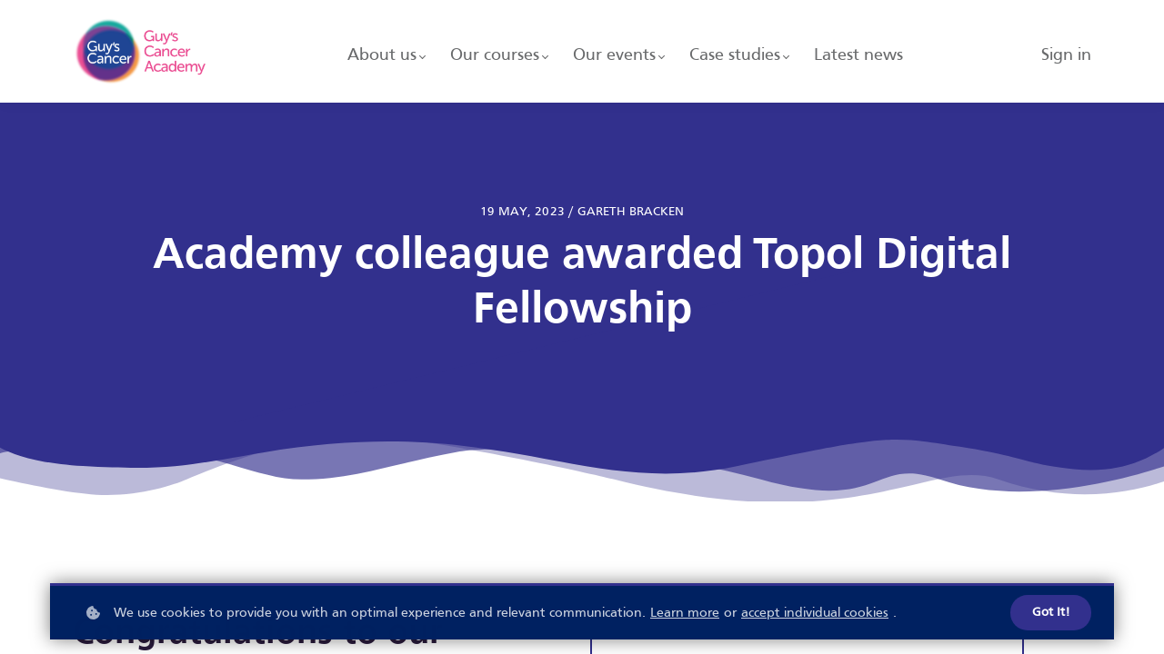

--- FILE ---
content_type: text/html;charset=UTF-8
request_url: https://www.guyscanceracademy.co.uk/blog/colleague-awarded-fellowship
body_size: 56542
content:

<!DOCTYPE html>
<html lang="en">
    <head>
        
    <title> Academy colleague awarded Topol Digital Fellowship</title>


     <meta charset="UTF-8"> 
     <meta name="viewport" content="width=device-width, initial-scale=1"> 
     <meta name="description" content="Congratulations to our Clinical Education Fellow, Dr Parnyan Ashtari, who’s been awarded the competitive Topol Digital Fellowship."> 
     <meta name="keywords" content="cancer, Topol, fellowship, NHS, Fellow, clinical"> 
     <meta name="author" content="Gareth Bracken"> 
     <meta name="twitter:card" content="summary_large_image"> 
     <meta name="twitter:site" content="@"> 
     <meta name="twitter:title" content=" Academy colleague awarded Topol Digital Fellowship"> 
     <meta name="twitter:description" content="Congratulations to our Clinical Education Fellow, Dr Parnyan Ashtari, who’s been awarded the competitive Topol Digital Fellowship."> 
     <meta name="twitter:image" content="https://lwfiles.mycourse.app/guyscanceracademy-public/c179cc14d4fec63d341167e30e150630.jpeg"> 
     <meta property="og:title" content=" Academy colleague awarded Topol Digital Fellowship"> 
     <meta property="og:url" content="https://www.guyscanceracademy.co.uk/blog/colleague-awarded-fellowship"> 
     <meta property="og:type" content="article"> 
     <meta property="og:image" content="https://lwfiles.mycourse.app/guyscanceracademy-public/c179cc14d4fec63d341167e30e150630.jpeg"> 
     <meta property="og:description" content="Congratulations to our Clinical Education Fellow, Dr Parnyan Ashtari, who’s been awarded the competitive Topol Digital Fellowship."> 
     <meta property="og:site_name" content="Gareth Bracken"> 
     <meta name="csrf-token" content="d39811c596a73df77fcd5397f370a06322e2639d94e73acd42c4e728691247b4"> 

    <link rel="canonical" href="https://www.guyscanceracademy.co.uk/blog/colleague-awarded-fellowship"/>
		<link rel="icon" type="image/png" href="https://lwfiles.mycourse.app/guyscanceracademy-public/e2885c6e08e546ccbff08c7796379f29.png">
		<link rel="apple-touch-icon" type="image/png" href="https://lwfiles.mycourse.app/guyscanceracademy-public/e2885c6e08e546ccbff08c7796379f29.png">
		<script type='text/javascript'>var me=false;var environment='production';var imagePath='https://cdn.mycourse.app/v4.27.0';var server='//www.guyscanceracademy.co.uk/api/';var fileServer='https://api.us-e2.learnworlds.com/';var api='https://api.us-e2.learnworlds.com/';var lw_client='624d8554dc9d71a3045ac5cc';var serverImg='https://lwfiles.mycourse.app/guyscanceracademy-public/';var subscriptionMode=false;var paymentsURL='https://www.guyscanceracademy.co.uk/payment?product_id=';var clientURL='//www.guyscanceracademy.co.uk';var SITENAME='Guy\'s Cancer Academy';var WHITELABEL=true;var WHITELABEL_SETTINGS='{"learn_more_admin_disabled":false,"learn_more_others_disabled":false}';var BILLING='C';var SITE_AFFILIATES={"active":false,"commissionRate":10,"cookieExpiration":30,"maturation":30,"selfRegister":true,"displayAffiliateCustomers":false,"displayAffiliateLeads":false,"products":[],"paymentMethods":["paypal"],"agreement":"","minAffiliateCommissionStatus":"mature","afterLoginNavigation":{"type":"dashboard","url":"","page":{"title":"Home","slug":"home"}}};var LWSettings={"deactive_components":{"ebook":false},"components_settings":{"dailynews":{"categories":false},"posts":{"tips":false,"livecode":false}}};var LWClient={"promotions":true,"learning_programs_one_off":true,"learning_programs_subscriptions":true,"integrations":true,"advanced_integrations":true,"financial_gateways":true,"theming":true,"pages_templates":true,"pages_builder_starter":true,"pages_builder_advanced_templates":true,"course_unit_completion":true,"course_unit_navigation_sequential":true,"course_unit_navigation":true,"pages_builder":true,"instructors":25,"seat_managers":10,"affiliates":true,"affiliates_partial":true,"question_bank":true,"account_manager":true,"certifications":true,"import_assessment_from_xls":true,"advanced_analytics":true,"free_courses":true,"private_courses":true,"private_enroll":true,"interactive_video":true,"white_label":true,"gamification":true,"includes":true,"admins":true,"ebooks":true,"social":true,"multilanguage":true,"learning_programs_free":true,"learning_programs_private":true,"videouploader":true,"api":true,"webhooks":true,"thank_you_page":true,"after_purchase_partial_settings":true,"after_purchase_settings":true,"pdf_watermark":true,"video_watermark":true,"video_transcript":true,"video_subtitles":true,"video_headings":true,"video_skin":true,"video_elements_basic":true,"video_elements_advanced":true,"video_thumbnail":true,"video_on_click_actions":true,"video_on_show_actions":true,"integration_zoom":true,"integration_webex":true,"integration_google_meet":true,"integration_teams":true,"integration_calendly":true,"integration_hubspot":true,"livesession_multiple_accounts":true,"scorm":true,"graded_scorm":true,"analytics_advanced_queries":true,"analytics_simple_queries":true,"custom_fonts":true,"custom_code_liquid_expressions":true,"mobile_app_submit":true,"file_assignment_course_unit":true,"popups":9223372036854775807,"user_login_permission":true,"site_flavor_export":true,"site_flavor_import":true,"site_templates":9223372036854775807,"report_scheduled_tasks_allowed":20,"bulk_actions":true,"import_users":true,"import_tags":true,"custom_auth_url":true,"new_assessment_marketing_form":true,"new_assessment_file_upload":true,"webcam_upload":true,"audio_upload":true,"saml":true,"openid":true,"user_roles_create_custom":true,"user_roles_segment":true,"user_impersonation":true,"user_roles_custom_roles_create_edit":9223372036854775807,"user_roles_predefined_roles_edit":true,"user_roles_assignable_user_roles":true,"user_roles_total_users_for_all_custom_roles":9223372036854775807,"automations":true,"user_groups":true,"user_groups_max_members":200,"nps":true,"qualification":true,"mobile_analytics":true,"signup_eligibility":true,"user_progress-mark-complete":true,"funnels":9223372036854775807,"tag_manager":true,"domain_rename":true,"mass_mails":true,"ai_reporting":true,"digital_credentials":true,"cross_school_resource_sharing":true,"same_school_resource_sharing_sync":true,"user_progress_matrix":true,"course_progress_matrix":true,"after_login_pages_based_on_user_tag":true,"assessments_video_response_time":40,"assessments_audio_response_time":120,"assessments_file_upload_size":20,"site_allowed_num_sso_settings":3,"referrals":true,"licenses":true,"gifts":true,"custom_orders":true};var oauthInfo='lw_client=624d8554dc9d71a3045ac5cc&access_token=';var assetsPath='https://cdn.mycourse.app/v4.27.0/_cdnAssets';var PAGES_IN_TOPBAR=[];var currencySymbol='£';var currencyCode='GBP';var currencySymbolPosition='LEFT_SIGN_NO_SPACE';var currencyDecimalsSeparator='.';var currencyThousandsSeparator=',';var currencyDecimalsNum='2';var currencyUseVedic=false;var SOCIAL_LOGINS=[];var ACTIVE_SSO_CONNECTIONS=[];var LW_AUTH_ENABLED=true;var SCHOOL_LOGO='e3aa6807ccfbbcfb05ca56686de03c81.png';var LOGIN_FORM_TEMPLATE='loginForm1';var LOGIN_FORM_IMAGE='';var LWPackage='learning_center_299';var GATEWAYS=["sandbox"];var COURSE_CONTINUE_SETTING=false;var MOBILE_SETTINGS={"mobile_logo":"","mobile_site_name":"","mobile_landing_page":null,"mobile_description":"Login to start learning","mobile_social_facebook_text":"Sign in with Facebook","mobile_social_twitter_text":"Sign in with Twitter","mobile_social_linkedin_text":"Sign in with Linkedin","mobile_social_google_text":"Sign in with Google","disabled_signup_alert_title":"Registration Disabled","disabled_signup_alert_text":"Please visit the school page from your browser in order to register and then use the app to access your courses.","disabled_signup_label_translation":"Registration is unavailable while using the app","mobile_signup":false,"mobile_social_display":false,"mobile_display_free_courses":false,"mobile_display_paid_courses":false,"mobile_allow_purchase":false};var DP_SETTINGS={"type":"all","cookies":false,"marketing":false,"email":false,"deletion_request":false,"rejectall":false};var WEGLOT_ACTIVE=false;var DP_EU=false;var SITE_DISABLE_SIGNUP='all';var SITE_TRIGGER_USER_SIGNUP_ELIGIBILITY_CHECK=false;var ACTIVE_SITE_TEMPLATE='624d85a898046f5bb123dcd8';var SITE_SOCIAL_FACEBOOK='';var SITE_SOCIAL_TWITTER='';var SITE_SOCIAL_INSTAGRAM='';var SITE_SOCIAL_YOUTUBE='';var SITE_SOCIAL_LINKEDIN='https://www.linkedin.com/company/guy-s-cancer-academy/';var SITE_SOCIAL_PINTEREST='';var SITE_DISABLED_APPS=["dailynews","workpad"];var USER_CUSTOM_FIELDS=[];var USER_SIGNUP_FIELDS=[{"active":true,"required":true,"type":"text","name":"username","order":"10","translationKey":"common.sign_up_what_name","placeholderTranslationKey":"common.sign_up_name"},{"active":true,"required":true,"type":"email","name":"email","order":"20","translationKey":"common.sign_up_what_email","placeholderTranslationKey":"common.sign_up_email"},{"active":true,"required":true,"type":"password","name":"password","order":"30","translationKey":"common.sign_up_what_password","placeholderTranslationKey":"common.sign_up_password"},{"active":true,"required":false,"name":"optin","order":"160","translationKey":"common.sign_up_optin","type":"checkbox"}];var SITE_USER_FIRST_LAST_NAME_ENABLED=false;var SITE_USER_FIRST_LAST_NAME_REQUIRED_FIELDS='last_name';var SITE_REGISTRATION_TERMS={"active":false,"required":false};var STYLES_CUSTOM_FONTS={"b403318ebdd6301a1358aa6f11b4906c":{"id":"b403318ebdd6301a1358aa6f11b4906c","title":"FTB","type":"font\/sfnt","extension":"ttf","file_name":"fonts\/520911ee774dd08896cfc00e1011cde6.ttf","file_size":40784,"css":"@font-face {\n    font-family: 'FTB';\n    font-display: swap;\n    src: url('https:\/\/lwfiles.mycourse.app\/guyscanceracademy-public\/fonts\/520911ee774dd08896cfc00e1011cde6.ttf') format('truetype');\n}"},"22303436b85b4d041a73d95f431513a7":{"id":"22303436b85b4d041a73d95f431513a7","title":"Frutiger","type":"font\/sfnt","extension":"ttf","file_name":"fonts\/2566e468901703635695bcca8e18456f.ttf","file_size":36924,"css":"@font-face {\n    font-family: 'Frutiger';\n    font-display: swap;\n    src: url('https:\/\/lwfiles.mycourse.app\/guyscanceracademy-public\/fonts\/2566e468901703635695bcca8e18456f.ttf') format('truetype');\n}"}};var INVOICE_ADDITIONAL=false;var INVOICE_ADDITIONAL_REQUIRED=false;var INVOICE_ADDITIONAL_AUTOFILLED=true;var INVOICE_ADDITIONAL_LABEL=false;var INVOICE_ADDITIONAL_TITLE=false;var FINANCIAL_BILLING_INFO={"active":false,"locked":[],"standard_enabled":true,"standard":[{"active":true,"required":true,"name":"Name","signup_name":null,"type":"text","key":"bf_name","icon_id":"nameIcon","icon_class":"","user_value":null,"placeholder":null,"enable_validation":false,"constraint_rule":"custom","validation_regex":"\/\/","validation_fail_message":"","checkbox_label":null,"isFullWidth":false},{"active":true,"required":true,"name":"Address","signup_name":null,"type":"text","key":"bf_address","icon_id":"nameIcon","icon_class":"","user_value":null,"placeholder":null,"enable_validation":false,"constraint_rule":"custom","validation_regex":"\/\/","validation_fail_message":"","checkbox_label":null,"isFullWidth":false},{"active":true,"required":false,"name":"City","signup_name":null,"type":"text","key":"bf_city","icon_id":"nameIcon","icon_class":"","user_value":null,"placeholder":null,"enable_validation":false,"constraint_rule":"custom","validation_regex":"\/\/","validation_fail_message":"","checkbox_label":null,"isFullWidth":false},{"active":true,"required":true,"name":"Postal code","signup_name":null,"type":"text","key":"bf_postalcode","icon_id":"nameIcon","icon_class":"","user_value":null,"placeholder":null,"enable_validation":false,"constraint_rule":"custom","validation_regex":"\/\/","validation_fail_message":"","checkbox_label":null,"isFullWidth":false},{"active":true,"required":true,"name":"Country","signup_name":null,"type":"dropdown","key":"bf_country","icon_id":"nameIcon","icon_class":"","user_value":null,"placeholder":null,"enable_validation":false,"constraint_rule":"custom","validation_regex":"\/\/","validation_fail_message":"","checkbox_label":null,"isFullWidth":false,"options":[{"field_name":"Afghanistan","field_value":"AF"},{"field_name":"\u00c5land Islands","field_value":"AX"},{"field_name":"Albania","field_value":"AL"},{"field_name":"Algeria","field_value":"DZ"},{"field_name":"American Samoa","field_value":"AS"},{"field_name":"Andorra","field_value":"AD"},{"field_name":"Angola","field_value":"AO"},{"field_name":"Anguilla","field_value":"AI"},{"field_name":"Antarctica","field_value":"AQ"},{"field_name":"Antigua and Barbuda","field_value":"AG"},{"field_name":"Argentina","field_value":"AR"},{"field_name":"Armenia","field_value":"AM"},{"field_name":"Aruba","field_value":"AW"},{"field_name":"Australia","field_value":"AU"},{"field_name":"Austria","field_value":"AT"},{"field_name":"Azerbaijan","field_value":"AZ"},{"field_name":"Bahamas","field_value":"BS"},{"field_name":"Bahrain","field_value":"BH"},{"field_name":"Bangladesh","field_value":"BD"},{"field_name":"Barbados","field_value":"BB"},{"field_name":"Belarus","field_value":"BY"},{"field_name":"Belgium","field_value":"BE"},{"field_name":"Belize","field_value":"BZ"},{"field_name":"Benin","field_value":"BJ"},{"field_name":"Bermuda","field_value":"BM"},{"field_name":"Bhutan","field_value":"BT"},{"field_name":"Bolivia, Plurinational State of","field_value":"BO"},{"field_name":"Bonaire, Sint Eustatius and Saba","field_value":"BQ"},{"field_name":"Bosnia and Herzegovina","field_value":"BA"},{"field_name":"Botswana","field_value":"BW"},{"field_name":"Bouvet Island","field_value":"BV"},{"field_name":"Brazil","field_value":"BR"},{"field_name":"British Indian Ocean Territory","field_value":"IO"},{"field_name":"Brunei Darussalam","field_value":"BN"},{"field_name":"Bulgaria","field_value":"BG"},{"field_name":"Burkina Faso","field_value":"BF"},{"field_name":"Burundi","field_value":"BI"},{"field_name":"Cambodia","field_value":"KH"},{"field_name":"Cameroon","field_value":"CM"},{"field_name":"Canada","field_value":"CA"},{"field_name":"Cape Verde","field_value":"CV"},{"field_name":"Cayman Islands","field_value":"KY"},{"field_name":"Central African Republic","field_value":"CF"},{"field_name":"Chad","field_value":"TD"},{"field_name":"Chile","field_value":"CL"},{"field_name":"China","field_value":"CN"},{"field_name":"Christmas Island","field_value":"CX"},{"field_name":"Cocos (Keeling) Islands","field_value":"CC"},{"field_name":"Colombia","field_value":"CO"},{"field_name":"Comoros","field_value":"KM"},{"field_name":"Congo","field_value":"CG"},{"field_name":"Congo, the Democratic Republic of the","field_value":"CD"},{"field_name":"Cook Islands","field_value":"CK"},{"field_name":"Costa Rica","field_value":"CR"},{"field_name":"C\u00f4te d'Ivoire","field_value":"CI"},{"field_name":"Croatia","field_value":"HR"},{"field_name":"Cuba","field_value":"CU"},{"field_name":"Cura\u00e7ao","field_value":"CW"},{"field_name":"Cyprus","field_value":"CY"},{"field_name":"Czech Republic","field_value":"CZ"},{"field_name":"Denmark","field_value":"DK"},{"field_name":"Djibouti","field_value":"DJ"},{"field_name":"Dominica","field_value":"DM"},{"field_name":"Dominican Republic","field_value":"DO"},{"field_name":"Ecuador","field_value":"EC"},{"field_name":"Egypt","field_value":"EG"},{"field_name":"El Salvador","field_value":"SV"},{"field_name":"Equatorial Guinea","field_value":"GQ"},{"field_name":"Eritrea","field_value":"ER"},{"field_name":"Estonia","field_value":"EE"},{"field_name":"Ethiopia","field_value":"ET"},{"field_name":"Falkland Islands (Malvinas)","field_value":"FK"},{"field_name":"Faroe Islands","field_value":"FO"},{"field_name":"Fiji","field_value":"FJ"},{"field_name":"Finland","field_value":"FI"},{"field_name":"France","field_value":"FR"},{"field_name":"French Guiana","field_value":"GF"},{"field_name":"French Polynesia","field_value":"PF"},{"field_name":"French Southern Territories","field_value":"TF"},{"field_name":"Gabon","field_value":"GA"},{"field_name":"Gambia","field_value":"GM"},{"field_name":"Georgia","field_value":"GE"},{"field_name":"Germany","field_value":"DE"},{"field_name":"Ghana","field_value":"GH"},{"field_name":"Gibraltar","field_value":"GI"},{"field_name":"Greece","field_value":"GR"},{"field_name":"Greenland","field_value":"GL"},{"field_name":"Grenada","field_value":"GD"},{"field_name":"Guadeloupe","field_value":"GP"},{"field_name":"Guam","field_value":"GU"},{"field_name":"Guatemala","field_value":"GT"},{"field_name":"Guernsey","field_value":"GG"},{"field_name":"Guinea","field_value":"GN"},{"field_name":"Guinea-Bissau","field_value":"GW"},{"field_name":"Guyana","field_value":"GY"},{"field_name":"Haiti","field_value":"HT"},{"field_name":"Heard Island and McDonald Islands","field_value":"HM"},{"field_name":"Holy See (Vatican City State)","field_value":"VA"},{"field_name":"Honduras","field_value":"HN"},{"field_name":"Hong Kong","field_value":"HK"},{"field_name":"Hungary","field_value":"HU"},{"field_name":"Iceland","field_value":"IS"},{"field_name":"India","field_value":"IN"},{"field_name":"Indonesia","field_value":"ID"},{"field_name":"Iran, Islamic Republic of","field_value":"IR"},{"field_name":"Iraq","field_value":"IQ"},{"field_name":"Ireland","field_value":"IE"},{"field_name":"Isle of Man","field_value":"IM"},{"field_name":"Israel","field_value":"IL"},{"field_name":"Italy","field_value":"IT"},{"field_name":"Jamaica","field_value":"JM"},{"field_name":"Japan","field_value":"JP"},{"field_name":"Jersey","field_value":"JE"},{"field_name":"Jordan","field_value":"JO"},{"field_name":"Kazakhstan","field_value":"KZ"},{"field_name":"Kenya","field_value":"KE"},{"field_name":"Kiribati","field_value":"KI"},{"field_name":"Korea, Democratic People's Republic of","field_value":"KP"},{"field_name":"Korea, Republic of","field_value":"KR"},{"field_name":"Kuwait","field_value":"KW"},{"field_name":"Kyrgyzstan","field_value":"KG"},{"field_name":"Lao People's Democratic Republic","field_value":"LA"},{"field_name":"Latvia","field_value":"LV"},{"field_name":"Lebanon","field_value":"LB"},{"field_name":"Lesotho","field_value":"LS"},{"field_name":"Liberia","field_value":"LR"},{"field_name":"Libya","field_value":"LY"},{"field_name":"Liechtenstein","field_value":"LI"},{"field_name":"Lithuania","field_value":"LT"},{"field_name":"Luxembourg","field_value":"LU"},{"field_name":"Macao","field_value":"MO"},{"field_name":"Macedonia, the former Yugoslav Republic of","field_value":"MK"},{"field_name":"Madagascar","field_value":"MG"},{"field_name":"Malawi","field_value":"MW"},{"field_name":"Malaysia","field_value":"MY"},{"field_name":"Maldives","field_value":"MV"},{"field_name":"Mali","field_value":"ML"},{"field_name":"Malta","field_value":"MT"},{"field_name":"Marshall Islands","field_value":"MH"},{"field_name":"Martinique","field_value":"MQ"},{"field_name":"Mauritania","field_value":"MR"},{"field_name":"Mauritius","field_value":"MU"},{"field_name":"Mayotte","field_value":"YT"},{"field_name":"Mexico","field_value":"MX"},{"field_name":"Micronesia, Federated States of","field_value":"FM"},{"field_name":"Moldova, Republic of","field_value":"MD"},{"field_name":"Monaco","field_value":"MC"},{"field_name":"Mongolia","field_value":"MN"},{"field_name":"Montenegro","field_value":"ME"},{"field_name":"Montserrat","field_value":"MS"},{"field_name":"Morocco","field_value":"MA"},{"field_name":"Mozambique","field_value":"MZ"},{"field_name":"Myanmar","field_value":"MM"},{"field_name":"Namibia","field_value":"NA"},{"field_name":"Nauru","field_value":"NR"},{"field_name":"Nepal","field_value":"NP"},{"field_name":"Netherlands","field_value":"NL"},{"field_name":"New Caledonia","field_value":"NC"},{"field_name":"New Zealand","field_value":"NZ"},{"field_name":"Nicaragua","field_value":"NI"},{"field_name":"Niger","field_value":"NE"},{"field_name":"Nigeria","field_value":"NG"},{"field_name":"Niue","field_value":"NU"},{"field_name":"Norfolk Island","field_value":"NF"},{"field_name":"Northern Mariana Islands","field_value":"MP"},{"field_name":"Norway","field_value":"NO"},{"field_name":"Oman","field_value":"OM"},{"field_name":"Pakistan","field_value":"PK"},{"field_name":"Palau","field_value":"PW"},{"field_name":"Palestinian Territory, Occupied","field_value":"PS"},{"field_name":"Panama","field_value":"PA"},{"field_name":"Papua New Guinea","field_value":"PG"},{"field_name":"Paraguay","field_value":"PY"},{"field_name":"Peru","field_value":"PE"},{"field_name":"Philippines","field_value":"PH"},{"field_name":"Pitcairn","field_value":"PN"},{"field_name":"Poland","field_value":"PL"},{"field_name":"Portugal","field_value":"PT"},{"field_name":"Puerto Rico","field_value":"PR"},{"field_name":"Qatar","field_value":"QA"},{"field_name":"R\u00e9union","field_value":"RE"},{"field_name":"Romania","field_value":"RO"},{"field_name":"Russian Federation","field_value":"RU"},{"field_name":"Rwanda","field_value":"RW"},{"field_name":"Saint Barth\u00e9lemy","field_value":"BL"},{"field_name":"Saint Helena, Ascension and Tristan da Cunha","field_value":"SH"},{"field_name":"Saint Kitts and Nevis","field_value":"KN"},{"field_name":"Saint Lucia","field_value":"LC"},{"field_name":"Saint Martin (French part)","field_value":"MF"},{"field_name":"Saint Pierre and Miquelon","field_value":"PM"},{"field_name":"Saint Vincent and the Grenadines","field_value":"VC"},{"field_name":"Samoa","field_value":"WS"},{"field_name":"San Marino","field_value":"SM"},{"field_name":"Sao Tome and Principe","field_value":"ST"},{"field_name":"Saudi Arabia","field_value":"SA"},{"field_name":"Senegal","field_value":"SN"},{"field_name":"Serbia","field_value":"RS"},{"field_name":"Seychelles","field_value":"SC"},{"field_name":"Sierra Leone","field_value":"SL"},{"field_name":"Singapore","field_value":"SG"},{"field_name":"Sint Maarten (Dutch part)","field_value":"SX"},{"field_name":"Slovakia","field_value":"SK"},{"field_name":"Slovenia","field_value":"SI"},{"field_name":"Solomon Islands","field_value":"SB"},{"field_name":"Somalia","field_value":"SO"},{"field_name":"South Africa","field_value":"ZA"},{"field_name":"South Georgia and the South Sandwich Islands","field_value":"GS"},{"field_name":"South Sudan","field_value":"SS"},{"field_name":"Spain","field_value":"ES"},{"field_name":"Sri Lanka","field_value":"LK"},{"field_name":"Sudan","field_value":"SD"},{"field_name":"Suriname","field_value":"SR"},{"field_name":"Svalbard and Jan Mayen","field_value":"SJ"},{"field_name":"Swaziland","field_value":"SZ"},{"field_name":"Sweden","field_value":"SE"},{"field_name":"Switzerland","field_value":"CH"},{"field_name":"Syrian Arab Republic","field_value":"SY"},{"field_name":"Taiwan","field_value":"TW"},{"field_name":"Tajikistan","field_value":"TJ"},{"field_name":"Tanzania, United Republic of","field_value":"TZ"},{"field_name":"Thailand","field_value":"TH"},{"field_name":"Timor-Leste","field_value":"TL"},{"field_name":"Togo","field_value":"TG"},{"field_name":"Tokelau","field_value":"TK"},{"field_name":"Tonga","field_value":"TO"},{"field_name":"Trinidad and Tobago","field_value":"TT"},{"field_name":"Tunisia","field_value":"TN"},{"field_name":"Turkey","field_value":"TR"},{"field_name":"Turkmenistan","field_value":"TM"},{"field_name":"Turks and Caicos Islands","field_value":"TC"},{"field_name":"Tuvalu","field_value":"TV"},{"field_name":"Uganda","field_value":"UG"},{"field_name":"Ukraine","field_value":"UA"},{"field_name":"United Arab Emirates","field_value":"AE"},{"field_name":"United Kingdom","field_value":"GB"},{"field_name":"United States","field_value":"US"},{"field_name":"United States Minor Outlying Islands","field_value":"UM"},{"field_name":"Uruguay","field_value":"UY"},{"field_name":"Uzbekistan","field_value":"UZ"},{"field_name":"Vanuatu","field_value":"VU"},{"field_name":"Venezuela, Bolivarian Republic of","field_value":"VE"},{"field_name":"Viet Nam","field_value":"VN"},{"field_name":"Virgin Islands, British","field_value":"VG"},{"field_name":"Virgin Islands, U.S.","field_value":"VI"},{"field_name":"Wallis and Futuna","field_value":"WF"},{"field_name":"Western Sahara","field_value":"EH"},{"field_name":"Yemen","field_value":"YE"},{"field_name":"Zambia","field_value":"ZM"},{"field_name":"Zimbabwe","field_value":"ZW"}]},{"active":true,"required":false,"name":"Business TAX ID","signup_name":null,"type":"text","key":"bf_taxid","icon_id":"nameIcon","icon_class":"","user_value":null,"placeholder":null,"enable_validation":false,"constraint_rule":"custom","validation_regex":"\/\/","validation_fail_message":"","checkbox_label":null,"isFullWidth":false}],"fields":[],"boleto":[{"active":true,"required":false,"name":"Brazilian Tax ID","signup_name":null,"type":"text","key":"bf_brazilian_tax_id","icon_id":"nameIcon","icon_class":"","user_value":null,"placeholder":null,"enable_validation":true,"constraint_rule":"custom","validation_regex":"\/^([0-9]{3}|[0-9]{2}).[0-9]{3}.[0-9]{3}([-][0-9]{2}|(\/([0-9]{4}\\-([0-9]{2}))))$\/","validation_fail_message":"Invalid Tax id format. Example 000.000.000-00 or 00.000.000\/0000-00","checkbox_label":null,"isFullWidth":false},{"active":true,"required":false,"name":"Brazilian State","signup_name":null,"type":"dropdown","key":"bf_brazilian_states","icon_id":"nameIcon","icon_class":"","user_value":null,"placeholder":null,"enable_validation":false,"constraint_rule":"custom","validation_regex":"\/\/","validation_fail_message":"","checkbox_label":null,"isFullWidth":false,"options":[{"field_name":"Acre","field_value":"AC"},{"field_name":"Alagoas","field_value":"AL"},{"field_name":"Amap\u00e1","field_value":"AP"},{"field_name":"Amazonas","field_value":"AM"},{"field_name":"Bahia","field_value":"BA"},{"field_name":"Cear\u00e1","field_value":"CE"},{"field_name":"Distrito Federal","field_value":"DF"},{"field_name":"Esp\u00edrito Santo","field_value":"ES"},{"field_name":"Goi\u00e1s","field_value":"GO"},{"field_name":"Maranh\u00e3o","field_value":"MA"},{"field_name":"Mato Grosso","field_value":"MT"},{"field_name":"Mato Grosso do Sul","field_value":"MS"},{"field_name":"Minas Gerais","field_value":"MG"},{"field_name":"Par\u00e1","field_value":"PA"},{"field_name":"Para\u00edba","field_value":"PB"},{"field_name":"Paran\u00e1","field_value":"PR"},{"field_name":"Pernambuco","field_value":"PE"},{"field_name":"Piau\u00ed","field_value":"PI"},{"field_name":"Rio de Janeiro","field_value":"RJ"},{"field_name":"Rio Grande do Norte","field_value":"RN"},{"field_name":"Rio Grande do Sul","field_value":"RS"},{"field_name":"Rond\u00f4nia","field_value":"RO"},{"field_name":"Roraima","field_value":"RR"},{"field_name":"Santa Catarina","field_value":"SC"},{"field_name":"S\u00e3o Paulo","field_value":"SP"},{"field_name":"Sergipe","field_value":"SE"},{"field_name":"Tocantins","field_value":"TO"}]}],"boleto_enabled":false};var FINANCIAL_INVOICE_DISABLED=false;var TAX_SERVICE={"name":"","enabled":null,"has_billing_details":false,"has_checkout_tax_analysis":false,"has_stripe_tax_rates":false,"has_invoice_preview":false,"has_business_tax_validation":false,"throws_errors":false,"tax_behavior":null};var STRIPE_ACCOUNT_COUNTRY='';var STRIPE_CONNECT_ACCOUNT_ID=false;var ACTIVE_STRIPE_SOURCE_PAYMENT_METHODS=[];var FINANCIAL_STRIPE_BILLING_ADDRESS=false;var FINANCIAL_STRIPE_DISABLE_LINK=false;var FINANCIAL_STRIPE_VAT=false;var FINANCIAL_TERMS=false;var SCHOOL_SUPPORT={"teacher":null,"tech":null};var currentSiteTemplateStyles={"typography":{"*":{"fontFamily":"Barlow"},"learnworlds-heading-large":{"fontFamily":"FTB","fontWeight":"bold","fontSize":54,"opacity":1,"letterSpacing":"0","lineHeight":1.25,"textTransform":"none"},"learnworlds-heading-normal":{"fontFamily":"FTB","fontWeight":"bold","fontSize":48,"letterSpacing":"0","lineHeight":1.25,"textTransform":"none"},"learnworlds-heading-small":{"fontFamily":"FTB","fontWeight":"bold","fontSize":38,"opacity":1,"letterSpacing":"0","lineHeight":1.25,"textTransform":"none"},"learnworlds-subheading-large":{"fontFamily":"FTB","fontWeight":"bold","fontSize":48,"opacity":1,"letterSpacing":"0","lineHeight":1.3,"textTransform":"none"},"learnworlds-subheading-normal":{"fontFamily":"FTB","fontWeight":"bold","fontSize":38,"opacity":1,"letterSpacing":"0","lineHeight":1.35,"textTransform":"none"},"learnworlds-subheading-small":{"fontFamily":"FTB","fontWeight":"bold","fontSize":23,"opacity":1,"letterSpacing":"0","lineHeight":1.35,"textTransform":"none"},"learnworlds-heading3-large":{"fontFamily":"FTB","fontWeight":"bold","fontSize":38,"opacity":1,"letterSpacing":"0","lineHeight":1.4,"textTransform":"none"},"learnworlds-heading3-normal":{"fontFamily":"FTB","fontWeight":"bold","fontSize":23,"opacity":1,"letterSpacing":"0","lineHeight":1.4,"textTransform":"none"},"learnworlds-heading3-small":{"fontFamily":"FTB","fontWeight":"bold","fontSize":18,"opacity":1,"letterSpacing":"0","lineHeight":1.4,"textTransform":"none"},"learnworlds-heading4-large":{"fontFamily":"FTB","fontWeight":"bold","fontSize":23,"opacity":1,"letterSpacing":"0","lineHeight":1.55,"textTransform":"none"},"learnworlds-heading4-normal":{"fontFamily":"FTB","fontWeight":"bold","fontSize":18,"opacity":1,"letterSpacing":"0","lineHeight":1.55,"textTransform":"none"},"learnworlds-heading4-small":{"fontFamily":"FTB","fontWeight":"bold","fontSize":14,"opacity":1,"letterSpacing":"0","lineHeight":1.5,"textTransform":"none"},"learnworlds-main-text-huge":{"fontFamily":"Frutiger","fontWeight":"bold","fontSize":32,"opacity":"0.8","letterSpacing":"0","lineHeight":1.25,"textTransform":"none"},"learnworlds-main-text-very-large":{"fontFamily":"Frutiger","fontWeight":"normal","fontSize":26,"opacity":"0.8","letterSpacing":"0","lineHeight":1.35,"textTransform":"capitalize"},"learnworlds-main-text-large":{"fontFamily":"Frutiger","fontWeight":"normal","fontSize":22,"opacity":"0.8","letterSpacing":"0","lineHeight":1.6,"textTransform":"none"},"learnworlds-main-text-normal":{"fontFamily":"Frutiger","fontWeight":"normal","fontSize":17,"opacity":"0.8","letterSpacing":"0","lineHeight":1.65,"textTransform":"none"},"learnworlds-main-text-small":{"fontFamily":"Frutiger","fontWeight":"normal","fontSize":15,"opacity":"0.8","letterSpacing":"0","lineHeight":1.65,"textTransform":"none"},"learnworlds-main-text-very-small":{"fontFamily":"Frutiger","fontWeight":"bold","fontSize":13,"opacity":"0.8","letterSpacing":"0.6","lineHeight":1.7,"textTransform":"none"},"learnworlds-main-text-tiny":{"fontFamily":"Frutiger","fontWeight":"normal","fontSize":10,"opacity":"0.8","letterSpacing":"0","lineHeight":1.7,"textTransform":"none"},"learnworlds-overline-text":{"fontFamily":"Frutiger","fontWeight":"normal","fontSize":14,"letterSpacing":"0.1","lineHeight":"1.55","textTransform":"uppercase"},"learnworlds-quote-text":{"fontFamily":"Frutiger","fontWeight":"normal","fontSize":"24","letterSpacing":"-0.2","lineHeight":"1.6","textTransform":"none"},"learnworlds-size-small":{"paddingBottom":70,"paddingTop":70},"learnworlds-size-normal":{"paddingBottom":110,"paddingTop":110},"learnworlds-size-large":{"paddingBottom":180,"paddingTop":180},"learnworlds-size-extra-large":{"paddingBottom":220,"paddingTop":220}},"input":{"learnworlds-button-large":{"fontFamily":"Frutiger","fontWeight":"bold","fontSize":20,"letterSpacing":"1","textTransform":"none","borderRadius":100,"paddingTop":20,"paddingRight":40,"paddingBottom":20,"paddingLeft":40},"learnworlds-button-normal":{"fontFamily":"Frutiger","fontWeight":"bold","fontSize":18,"letterSpacing":"0","textTransform":"none","borderRadius":100,"paddingTop":15,"paddingRight":30,"paddingBottom":15,"paddingLeft":30},"learnworlds-button-small":{"fontFamily":"Frutiger","fontWeight":"bold","fontSize":14,"letterSpacing":"0","textTransform":"capitalize","borderRadius":100,"paddingTop":11,"paddingRight":22,"paddingBottom":11,"paddingLeft":22},"learnworlds-input-large":{"fontFamily":"Frutiger","fontWeight":"normal","fontSize":20,"letterSpacing":"0","textTransform":"none","borderRadius":100,"paddingTop":20,"paddingRight":25,"paddingBottom":20,"paddingLeft":25},"learnworlds-input-normal":{"fontFamily":"Frutiger","fontSize":18,"lineHeight":"1","fontWeight":"normal","letterSpacing":"0","textTransform":"none","paddingTop":15,"paddingRight":22,"paddingBottom":15,"paddingLeft":22,"borderRadius":100},"learnworlds-input-small":{"fontFamily":"Frutiger","fontSize":14,"lineHeight":"1","fontWeight":"normal","letterSpacing":"0","textTransform":"none","paddingTop":11,"paddingRight":18,"paddingBottom":11,"paddingLeft":18,"borderRadius":100}},"colors":{"lw-brand-bg":{"color":"#32308D","textType":"light","lessVars":{"brand-color":"#32308D","text-over-brandbg-color":"@light-text-color"}},"lw-dark-bg":{"color":"#002161","textType":"light","lessVars":{"dark-bg-color":"#002161","text-over-darkbg-color":"@light-text-color"}},"lw-light-bg":{"color":"#F4F4F4","textType":"dark","lessVars":{"light-bg-color":"#F4F4F4","text-over-lightbg-color":"@dark-text-color"}},"lw-brand-accent1-bg":{"color":"#AE2573","textType":"light","lessVars":{"brand-accent1-color":"#AE2573","text-over-brandaccent1bg-color":"@light-text-color"}},"lw-brand-accent2-bg":{"color":"#444648","textType":"light","lessVars":{"brand-accent2-color":"#444648","text-over-brandaccent2bg-color":"@light-text-color"}},"lw-light-text":{"color":"#FFFFFF","lessVars":{"lw-light-text":"#f9f9ff","light-text-color":"#FFFFFF"}},"lw-dark-text":{"color":"#2A1B3D","lessVars":{"lw-dark-text":"#4f4f51","dark-text-color":"#2A1B3D"}},"lw-body-bg":{"color":"#FFFFFF","textType":"dark","lessVars":{"body-bg":"#FFFFFF","body-bg-color":"#FFFFFF","text-over-bodybg-color":"@dark-text-color"}},"lw-link-text":{"color":"#00A5E0","lessVars":{"link-text-color":"#00A5E0"}}},"fonts":["FTB","Frutiger"]};var admins_commission=false;var assessments_video_response_time=40;var assessments_audio_response_time=120;var assessments_file_upload_size=20;var COMPANION_URL='https://medialibrary.mycourse.app';var ECOMMERCE_SETTINGS={"cartEnabled":false,"floatingCartEnabled":false,"floatingCartIconVisibilityMode":"whenCartIsNotEmpty","floatingCartIconSize":"medium","floatingCartIconPosition":"top","gifts":{"active":false,"showButtonInCoursePage":false,"showButtonInCourseCatalog":false},"licenses":{"active":false,"showButtonInCoursePage":false,"showButtonInCourseCatalog":false}};var dateFormat={"short":"DD MMM YYYY","shortWithTime":"DD MMM YYYY HH:mm","long":"D MMMM, YYYY","longWithTime":"D MMMM, YYYY HH:mm"};var site_enable_contextual_cookies=false;var SITE_PASSWORD_SETTINGS={"has_unmask_enabled":false,"has_confirm_enabled":false,"minimum_characters":"6","maximum_characters":"50","check_uppercase":false,"check_lowercase":false,"check_digit":false,"check_special_chars":false};var userImpersonation=false;var activeSiteTemplate='624d85a898046f5bb123dcd8';</script>
		<script type='text/javascript'>var pageState={"id":"646231253c50ecc84b0d459e","slug":"colleague-awarded-fellowship","pageSource":null,"sections":{"section_1597072628966_19":{"sectionType":"section","sectionId":"section_1597072628966_19","styles":{"desktop":{"#section_1597072628966_19 __DOT__on-top":{"width":"60%"},"#section_1597072628966_19 __DOT__on-bottom":{"width":"60%"}}},"anchor":"","videoMediaData":{"params":{"autoplay":true,"mute":true,"loop":false,"popup":false}},"embedMediaData":null,"imageMediaData":null,"svgMediaData":null,"selectedMedia":null,"version":"v1","responsiveHeightClass":{"desktop":"","tablet-portrait":"","tablet-landscape":"","smartphone-portrait":"","smartphone-landscape":""},"responsiveAlignmentClass":{"desktop":"","tablet-portrait":"","tablet-landscape":"","smartphone-portrait":"","smartphone-landscape":""},"itemVisibilitySettings":null},"section_1684429373471_398":{"sectionType":"section","sectionId":"section_1684429373471_398","styles":{"desktop":{"#section_1684429373471_398":{"paddingBottom":"80px"},"#section_1684429373471_398 __DOT__on-top":{"height":"75px"}},"tablet-portrait":{"#section_1684429373471_398":{"backgroundColor":"#283a97","paddingLeft":"25px","paddingRight":"0px"}},"smartphone-landscape":{"#section_1684429373471_398":{"backgroundColor":"#283a97","paddingLeft":"25px","paddingRight":"50px"}},"smartphone-portrait":{"#section_1684429373471_398":{"backgroundColor":"#283a97","paddingLeft":"25px","paddingRight":"25px"}}},"anchor":"CTA1 - Move vertically - Fade","videoMediaData":{"params":{"autoplay":true,"mute":true,"loop":false,"popup":false}},"embedMediaData":null,"imageMediaData":null,"svgMediaData":null,"selectedMedia":null,"version":"v1","responsiveHeightClass":{"desktop":"learnworlds-size-large","tablet-portrait":"learnworlds-size-normal","tablet-landscape":"","smartphone-portrait":"learnworlds-size-normal","smartphone-landscape":"learnworlds-size-normal"},"responsiveAlignmentClass":{"desktop":"","tablet-portrait":"","tablet-landscape":"","smartphone-portrait":"","smartphone-landscape":""},"itemVisibilitySettings":null},"section_1684429886376_724":{"sectionType":"section","sectionId":"section_1684429886376_724","styles":{"desktop":{"#section_1684429886376_724 __DOT__on-top":{"height":"110px"},"#section_1684429886376_724":{"paddingBottom":"100px","paddingTop":"150px"}}},"anchor":"","videoMediaData":{"params":{"autoplay":true,"mute":true,"loop":false,"popup":false}},"embedMediaData":null,"imageMediaData":null,"svgMediaData":null,"selectedMedia":null,"version":"v1","responsiveHeightClass":{"desktop":"","tablet-portrait":"","tablet-landscape":"","smartphone-portrait":"","smartphone-landscape":""},"responsiveAlignmentClass":{"desktop":"","tablet-portrait":"","tablet-landscape":"","smartphone-portrait":"","smartphone-landscape":""},"itemVisibilitySettings":null},"section_1684429543258_504":{"sectionType":"section","sectionId":"section_1684429543258_504","styles":{"desktop":{"#section_1684429543258_504 __DOT__js-learnworlds-overlay":{"display":"block","opacity":0},"#section_1684429543258_504 __DOT__on-top":{"height":"93px"}},"tablet-landscape":{"#section_1684429543258_504 __DOT__js-learnworlds-overlay":{"display":"block"},"#section_1684429543258_504":{"paddingLeft":"25px","paddingRight":"25px"}},"tablet-portrait":{"#section_1684429543258_504 __DOT__js-learnworlds-overlay":{"display":"block"},"#section_1684429543258_504":{"paddingLeft":"25px","paddingRight":"25px"}},"smartphone-landscape":{"#section_1684429543258_504 __DOT__js-learnworlds-overlay":{"display":"block"},"#section_1684429543258_504":{"paddingLeft":"25px","paddingRight":"25px"}}},"anchor":"section7","videoMediaData":{"params":{"autoplay":true,"mute":true,"loop":false,"popup":false}},"embedMediaData":null,"imageMediaData":{"title":"pexels-gradienta-7130478","tags":[],"width":1920,"height":1280,"size":51,"name":"\/79df9d7888d002a690cb0f74ee8912be.jpeg","access":"public","created":1650366328.662515,"modified":1650366328.662515,"user":{"username":"Tech Support"},"id":"625e97789260f849a03e2b64","link":"https:\/\/lwfilesdev.mycourse.app\/pb-popup-public\/79df9d7888d002a690cb0f74ee8912be.jpeg","link_small":"https:\/\/api-pb-popup.learnworlds.com\/imagefile\/https:\/\/lwfilesdev.mycourse.app\/pb-popup-public\/79df9d7888d002a690cb0f74ee8912be.jpeg?client_id=5f69c124eac11e282b5081b2&width=350&height=0","modifiedF":"2022-04-19 14:05:28"},"svgMediaData":null,"selectedMedia":"Color","version":"v1","responsiveHeightClass":{"desktop":"learnworlds-size-large","tablet-portrait":"","tablet-landscape":"","smartphone-portrait":"learnworlds-size-normal","smartphone-landscape":""},"responsiveAlignmentClass":{"desktop":"learnworlds-align-left","tablet-portrait":"","tablet-landscape":"","smartphone-portrait":"learnworlds-align-center","smartphone-landscape":"learnworlds-align-center"},"itemVisibilitySettings":null,"effects":null,"effectName":"none","effectTarget":"self","effectTrigger":"scrollEffects"}},"elements":{"el_1684429373484_411":{"elementType":"column-wrapper","elementId":"el_1684429373484_411","styles":null,"linkData":[],"responsiveAlignmentClass":{"desktop":"","tablet-portrait":"","tablet-landscape":"","smartphone-portrait":"","smartphone-landscape":""},"responsiveColumnGutterClass":{"desktop":"","tablet-portrait":"","tablet-landscape":"","smartphone-portrait":"","smartphone-landscape":""},"responsiveColumnsWrapperTypeClass":{"desktop":"","tablet-portrait":"multiple-rows-tp","tablet-landscape":"","smartphone-portrait":"","smartphone-landscape":""},"itemVisibilitySettings":null},"el_1684429373485_412":{"elementType":"column","elementId":"el_1684429373485_412","styles":{"tablet-portrait":{"#el_1684429373485_412":{"paddingLeft":"0px","paddingRight":"25px"}},"smartphone-landscape":{"#el_1684429373485_412":{"paddingLeft":"0px","paddingRight":"0px"}},"smartphone-portrait":{"#el_1684429373485_412":{"paddingLeft":"0px","paddingRight":"0px"}}},"linkData":[],"selectedMedia":"","imageMediaData":null,"svgMediaData":null,"responsiveAlignmentClass":{"desktop":"","tablet-portrait":"","tablet-landscape":"","smartphone-portrait":"","smartphone-landscape":""},"itemVisibilitySettings":null},"el_1684429373489_419":{"elementType":"column","elementId":"el_1684429373489_419","styles":{"desktop":{"#el_1684429373489_419":{"borderTopStyle":"solid","borderRightStyle":"solid","borderBottomStyle":"solid","borderLeftStyle":"solid","borderLeftWidth":"2px","borderTopWidth":"2px","borderBottomWidth":"2px","borderRightWidth":"2px","paddingLeft":"0px","paddingRight":"0px"}},"tablet-landscape":{"#el_1684429373489_419":{"borderTopStyle":"solid","borderRightStyle":"solid","borderBottomStyle":"solid","borderLeftStyle":"solid","borderLeftWidth":"2px","borderTopWidth":"2px","borderBottomWidth":"2px","borderRightWidth":"2px","paddingLeft":"0px","paddingRight":"0px"}},"smartphone-landscape":{"#el_1684429373489_419":{"borderTopStyle":"solid","borderRightStyle":"solid","borderBottomStyle":"solid","borderLeftStyle":"solid","borderLeftWidth":"2px","borderTopWidth":"2px","borderBottomWidth":"2px","borderRightWidth":"2px","paddingLeft":"0px","paddingRight":"0px","marginLeft":"0px"}}},"linkData":[],"selectedMedia":"","imageMediaData":null,"svgMediaData":null,"responsiveAlignmentClass":{"desktop":"learnworlds-align-left","tablet-portrait":"learnworlds-align-left","tablet-landscape":"","smartphone-portrait":"","smartphone-landscape":""},"itemVisibilitySettings":null},"el_1684429373486_413":{"version":"v1","elementType":"text","elementId":"el_1684429373486_413","styles":null,"linkData":[],"visibility":""},"el_1684429373486_414":{"version":"v1","elementType":"text","elementId":"el_1684429373486_414","styles":{"desktop":{"#el_1684429373486_414":{"opacity":0.8}}},"linkData":[],"visibility":""},"el_1684429373490_420":{"elementType":"screen","elementId":"el_1684429373490_420","styles":{"desktop":{"#el_1684429373490_420":{"marginTop":"30px","marginLeft":"30px","marginBottom":"-30px"}},"smartphone-portrait":{"#el_1684429373490_420":{"marginTop":"15px","marginLeft":"15px","marginBottom":"-15px"}}},"selectedMedia":"Image","hideVideoBelow":"None","imageMediaData":{"title":"Dr Parnyan Ashtari","tags":[],"width":1920,"height":2376,"size":806,"name":"\/b48429c9bc11d4cf4300def94b67f3ec.jpeg","access":"public","created":1684156264.911372,"modified":1684156289.07328,"user":{"username":"gareth@guyscanceracademy.co.uk"},"id":"64622f687e0a4c1e04082091","modifiedF":"2023-05-15 16:11:29","link":"https:\/\/lwfiles.mycourse.app\/guyscanceracademy-public\/b48429c9bc11d4cf4300def94b67f3ec.jpeg","link_small":"https:\/\/api.us-e2.learnworlds.com\/imagefile\/https:\/\/lwfiles.mycourse.app\/guyscanceracademy-public\/b48429c9bc11d4cf4300def94b67f3ec.jpeg?client_id=624d8554dc9d71a3045ac5cc&width=350&height=0","uploadFromUnsplash":false},"videoMediaData":null,"embedMediaData":null,"svgMediaData":null,"responsiveScreenCaptionPositionClass":{"desktop":"","tablet-portrait":"","tablet-landscape":"","smartphone-portrait":"","smartphone-landscape":""},"responsiveScreenTypeClass":{"desktop":"learnworlds-frame-1-1","tablet-portrait":"","tablet-landscape":"","smartphone-portrait":"","smartphone-landscape":""},"responsiveScreenStyleClass":{"desktop":"","tablet-portrait":"","tablet-landscape":"","smartphone-portrait":"","smartphone-landscape":""},"responsiveScreenSizeClass":{"desktop":"full","tablet-portrait":"full","tablet-landscape":"","smartphone-portrait":"","smartphone-landscape":"full"},"itemVisibilitySettings":null,"effects":{"move-x":{"active":false,"keyframes":[{"offset":0,"easing":"linear","value":0},{"offset":40,"easing":"linear","value":0},{"offset":60,"easing":"linear","value":0},{"offset":100,"easing":"linear","value":0}]},"opacity":{"active":true,"keyframes":[{"offset":10,"easing":"linear","value":1},{"offset":50,"easing":"linear","value":0.98},{"offset":50,"easing":"linear","value":0.98},{"offset":90,"easing":"linear","value":0.89}]},"move-y":{"active":true,"keyframes":[{"offset":10,"easing":"linear","value":-200},{"offset":50,"easing":"linear","value":0},{"offset":50,"easing":"linear","value":0},{"offset":90,"easing":"linear","value":200}]}},"effectName":"custom","effectTarget":"self","responsiveSelfAlignmentClass":{"desktop":"","tablet-portrait":"","tablet-landscape":"","smartphone-portrait":"","smartphone-landscape":""}},"el_1684429373495_421":{"version":"v1","elementType":"text","elementId":"el_1684429373495_421","styles":null,"linkData":[],"visibility":""},"el_1684429373495_422":{"elementType":"icon","elementId":"el_1684429373495_422","styles":null,"linkData":[],"responsiveSelfAlignmentClass":{"desktop":"","tablet-portrait":"","tablet-landscape":"","smartphone-portrait":"","smartphone-landscape":""},"itemVisibilitySettings":null},"el_1684429886396_749":{"elementType":"column-wrapper","elementId":"el_1684429886396_749","styles":null,"linkData":[],"responsiveAlignmentClass":{"desktop":"","tablet-portrait":"","tablet-landscape":"","smartphone-portrait":"","smartphone-landscape":""},"responsiveColumnGutterClass":{"desktop":"","tablet-portrait":"","tablet-landscape":"","smartphone-portrait":"","smartphone-landscape":""},"responsiveColumnsWrapperTypeClass":{"desktop":"","tablet-portrait":"","tablet-landscape":"","smartphone-portrait":"","smartphone-landscape":""},"itemVisibilitySettings":null},"el_1684429886397_750":{"elementType":"column","elementId":"el_1684429886397_750","styles":null,"linkData":[],"selectedMedia":"","imageMediaData":null,"svgMediaData":null,"responsiveAlignmentClass":{"desktop":"","tablet-portrait":"","tablet-landscape":"","smartphone-portrait":"","smartphone-landscape":""},"itemVisibilitySettings":null},"el_1684429886398_752":{"elementType":"column","elementId":"el_1684429886398_752","styles":null,"linkData":[],"selectedMedia":"","imageMediaData":null,"svgMediaData":null,"responsiveAlignmentClass":{"desktop":"","tablet-portrait":"","tablet-landscape":"","smartphone-portrait":"","smartphone-landscape":""},"itemVisibilitySettings":null},"el_1684429886398_751":{"version":"v1","elementType":"image","elementId":"el_1684429886398_751","styles":null,"linkData":[],"visibility":"","imageMediaData":{"title":"Parnyan- headshot GCA","tags":[],"width":1128,"height":1715,"size":125,"name":"\/aa93e1c1eb9fcd45784deba04913bedd.jpeg","access":"public","created":1689932066.121705,"modified":1689932066.121705,"user":{"username":"gareth@guyscanceracademy.co.uk"},"id":"64ba5122a4ae2e54850b2ca4","link":"https:\/\/lwfiles.mycourse.app\/guyscanceracademy-public\/aa93e1c1eb9fcd45784deba04913bedd.jpeg","link_small":"https:\/\/api.us-e2.learnworlds.com\/imagefile\/https:\/\/lwfiles.mycourse.app\/guyscanceracademy-public\/aa93e1c1eb9fcd45784deba04913bedd.jpeg?client_id=624d8554dc9d71a3045ac5cc&width=350&height=0","modifiedF":"2023-07-21 12:34:26"},"responsiveSelfAlignmentClass":{"desktop":"","tablet-portrait":"","tablet-landscape":"","smartphone-portrait":"","smartphone-landscape":""},"itemVisibilitySettings":null},"el_1684429886400_755":{"version":"v1","elementType":"text","elementId":"el_1684429886400_755","styles":null,"linkData":[],"visibility":""},"el_1684429931824_805":{"version":"v1","elementType":"text","elementId":"el_1684429931824_805","styles":null,"linkData":[],"visibility":""},"el_1684429543278_537":{"elementType":"column-wrapper","elementId":"el_1684429543278_537","styles":null,"linkData":[],"responsiveAlignmentClass":{"desktop":"","tablet-portrait":"","tablet-landscape":"","smartphone-portrait":"","smartphone-landscape":""},"responsiveColumnGutterClass":{"desktop":"","tablet-portrait":"","tablet-landscape":"","smartphone-portrait":"","smartphone-landscape":""},"responsiveColumnsWrapperTypeClass":{"desktop":"","tablet-portrait":"one-row-tp","tablet-landscape":"","smartphone-portrait":"","smartphone-landscape":""},"itemVisibilitySettings":null},"el_1684429543279_538":{"elementType":"column","elementId":"el_1684429543279_538","styles":{"desktop":{"#el_1684429543279_538":{"paddingLeft":"25px","paddingRight":"25px"}},"tablet-portrait":{"#el_1684429543279_538":{"paddingLeft":"0px","paddingRight":"0px"}}},"linkData":[],"selectedMedia":"","imageMediaData":null,"svgMediaData":null,"responsiveAlignmentClass":{"desktop":"learnworlds-align-left","tablet-portrait":"learnworlds-align-left","tablet-landscape":"learnworlds-align-left","smartphone-portrait":"learnworlds-align-left","smartphone-landscape":"learnworlds-align-center"},"itemVisibilitySettings":null,"animationData":{"animationType":"slide-to-right","animationDelay":600}},"el_1684429543290_555":{"elementType":"column","elementId":"el_1684429543290_555","styles":{"desktop":{"#el_1684429543290_555":{"paddingLeft":"0px","paddingRight":"0px"}}},"linkData":[],"selectedMedia":"","imageMediaData":null,"svgMediaData":null,"responsiveAlignmentClass":{"desktop":"","tablet-portrait":"","tablet-landscape":"","smartphone-portrait":"","smartphone-landscape":""},"itemVisibilitySettings":null},"el_1684429543280_540":{"version":"v1","elementType":"text","elementId":"el_1684429543280_540","styles":{"desktop":{"#el_1684429543280_540":{"marginBottom":"0px"}},"smartphone-portrait":{"#el_1684429543280_540":{"marginBottom":"25px"}}},"linkData":[],"visibility":""},"el_1684429610383_616":{"elementType":"button-wrapper","elementId":"el_1684429610383_616","styles":null,"linkData":[],"responsiveAlignmentClass":{"desktop":"","tablet-portrait":"","tablet-landscape":"","smartphone-portrait":"","smartphone-landscape":""},"itemVisibilitySettings":null},"el_1684429543290_556":{"elementType":"column-wrapper","elementId":"el_1684429543290_556","styles":{"smartphone-portrait":{"#el_1684429543290_556":{"paddingLeft":"25px","paddingRight":"25px"}},"smartphone-landscape":{"#el_1684429543290_556":{"marginTop":"25px"}}},"linkData":[],"responsiveAlignmentClass":{"desktop":"","tablet-portrait":"","tablet-landscape":"","smartphone-portrait":"","smartphone-landscape":""},"responsiveColumnGutterClass":{"desktop":"with-gutter","tablet-portrait":"","tablet-landscape":"","smartphone-portrait":"","smartphone-landscape":""},"responsiveColumnsWrapperTypeClass":{"desktop":"","tablet-portrait":"one-row-tp","tablet-landscape":"","smartphone-portrait":"one-row-sp","smartphone-landscape":"one-row-sl"},"itemVisibilitySettings":null},"el_1684429610386_620":{"elementType":"button","elementId":"el_1684429610386_620","styles":null,"linkData":{"linkType":"pagelink","linkTo":"our-team","linkToExtra":"","linkOpen":"default"},"size":"","responsiveButtonWidthClass":{"desktop":"","tablet-portrait":"","tablet-landscape":"","smartphone-portrait":"","smartphone-landscape":""},"itemVisibilitySettings":null},"el_1684429543291_557":{"elementType":"column","elementId":"el_1684429543291_557","styles":{"desktop":{"#el_1684429543291_557":{"paddingLeft":"0px","paddingRight":"0px","borderTopLeftRadius":"75px","borderTopRightRadius":"75px","borderBottomLeftRadius":"75px","borderBottomRightRadius":"75px","marginTop":"-50px","marginBottom":"50px","borderTopStyle":"none","borderRightStyle":"none","borderBottomStyle":"none","borderLeftStyle":"none"}},"smartphone-portrait":{"#el_1684429543291_557":{"paddingLeft":"0px","paddingRight":"0px","borderTopLeftRadius":"300px","borderTopRightRadius":"300px","borderBottomLeftRadius":"300px","borderBottomRightRadius":"300px","marginTop":"50px","marginBottom":"32px","borderTopStyle":"none","borderRightStyle":"none","borderBottomStyle":"none","borderLeftStyle":"none","paddingTop":"100px","paddingBottom":"100px","marginRight":"10px"}},"smartphone-landscape":{"#el_1684429543291_557":{"paddingLeft":"0px","paddingRight":"0px","borderTopLeftRadius":"300px","borderTopRightRadius":"300px","borderBottomLeftRadius":"300px","borderBottomRightRadius":"300px","marginTop":"50px","marginBottom":"-50px","borderTopStyle":"none","borderRightStyle":"none","borderBottomStyle":"none","borderLeftStyle":"none","paddingTop":"0px","paddingBottom":"0px","marginRight":"10px"}},"tablet-portrait":{"#el_1684429543291_557":{"paddingLeft":"0px","paddingRight":"0px","borderTopLeftRadius":"75px","borderTopRightRadius":"75px","borderBottomLeftRadius":"75px","borderBottomRightRadius":"75px","marginTop":"-50px","marginBottom":"80px","borderTopStyle":"none","borderRightStyle":"none","borderBottomStyle":"none","borderLeftStyle":"none","marginRight":"5px"}}},"linkData":[],"selectedMedia":"Image","imageMediaData":{"title":"unsplash-CPWhnIkL4Lk","tags":null,"width":1080,"height":720,"size":114080,"name":"\/05e6cb9f3f15932545d9e24f66e31ab1.jpeg","access":"public","created":1684426089.085182,"modified":1684426089.085182,"user":{"username":"Bhav Radia"},"id":"64664d69cbb58fb0840ceada","link":"https:\/\/lwfiles.mycourse.app\/guyscanceracademy-public\/05e6cb9f3f15932545d9e24f66e31ab1.jpeg","link_small":"https:\/\/api.us-e2.learnworlds.com\/imagefile\/https:\/\/lwfiles.mycourse.app\/guyscanceracademy-public\/05e6cb9f3f15932545d9e24f66e31ab1.jpeg?client_id=624d8554dc9d71a3045ac5cc&width=350&height=0","modifiedF":"2023-05-18 19:08:09"},"svgMediaData":null,"responsiveAlignmentClass":{"desktop":"","tablet-portrait":"","tablet-landscape":"","smartphone-portrait":"","smartphone-landscape":""},"itemVisibilitySettings":null,"effects":{"move-x":{"active":false,"keyframes":[{"offset":0,"easing":"linear","value":0},{"offset":40,"easing":"linear","value":0},{"offset":60,"easing":"linear","value":0},{"offset":100,"easing":"linear","value":0}]},"move-y":{"active":true,"keyframes":[{"offset":20,"easing":"linear","value":40},{"offset":40,"easing":"linear","value":0},{"offset":60,"easing":"linear","value":0},{"offset":90,"easing":"linear","value":-40}]}},"effectName":"custom","effectTarget":"self"},"el_1684429543291_558":{"elementType":"column","elementId":"el_1684429543291_558","styles":{"desktop":{"#el_1684429543291_558":{"paddingLeft":"0px","paddingRight":"0px","marginTop":"0px","marginBottom":"0px"}},"smartphone-portrait":{"#el_1684429543291_558":{"paddingLeft":"0px","paddingRight":"0px","marginBottom":"32px","marginRight":"10px"}},"smartphone-landscape":{"#el_1684429543291_558":{"paddingLeft":"0px","paddingRight":"0px","marginRight":"10px"}},"tablet-portrait":{"#el_1684429543291_558":{"paddingLeft":"0px","paddingRight":"0px","marginTop":"0px","marginBottom":"0px","marginRight":"5px"}}},"linkData":[],"selectedMedia":"Color","imageMediaData":{"title":"pexels-cottonbro-3419696","tags":[],"width":1920,"height":1280,"size":353,"name":"\/f5fd99aef0959fa6518230b4c8f14177.jpeg","access":"public","created":1650365656.065016,"modified":1650365656.065016,"user":{"username":"Tech Support"},"id":"625e94d852d4163edd6768f7","link":"https:\/\/lwfilesdev.mycourse.app\/pb-popup-public\/f5fd99aef0959fa6518230b4c8f14177.jpeg","link_small":"https:\/\/api-pb-popup.learnworlds.com\/imagefile\/https:\/\/lwfilesdev.mycourse.app\/pb-popup-public\/f5fd99aef0959fa6518230b4c8f14177.jpeg?client_id=5f69c124eac11e282b5081b2&width=350&height=0","modifiedF":"2022-04-19 13:54:16"},"svgMediaData":null,"responsiveAlignmentClass":{"desktop":"","tablet-portrait":"","tablet-landscape":"","smartphone-portrait":"","smartphone-landscape":""},"itemVisibilitySettings":null},"el_1684429543297_563":{"elementType":"column","elementId":"el_1684429543297_563","styles":{"desktop":{"#el_1684429543297_563":{"paddingLeft":"0px","paddingRight":"0px","marginTop":"-25px","marginBottom":"25px"}},"smartphone-portrait":{"#el_1684429543297_563":{"paddingLeft":"0px","paddingRight":"0px","marginBottom":"32px","marginRight":"10px"}},"smartphone-landscape":{"#el_1684429543297_563":{"paddingLeft":"0px","paddingRight":"0px","marginRight":"10px"}},"tablet-portrait":{"#el_1684429543297_563":{"paddingLeft":"0px","paddingRight":"0px","marginTop":"-25px","marginBottom":"25px","marginRight":"5px"}}},"linkData":[],"selectedMedia":"Color","imageMediaData":{"title":"pexels-cottonbro-3419696","tags":[],"width":1920,"height":1280,"size":353,"name":"\/f5fd99aef0959fa6518230b4c8f14177.jpeg","access":"public","created":1650365656.065016,"modified":1650365656.065016,"user":{"username":"Tech Support"},"id":"625e94d852d4163edd6768f7","link":"https:\/\/lwfilesdev.mycourse.app\/pb-popup-public\/f5fd99aef0959fa6518230b4c8f14177.jpeg","link_small":"https:\/\/api-pb-popup.learnworlds.com\/imagefile\/https:\/\/lwfilesdev.mycourse.app\/pb-popup-public\/f5fd99aef0959fa6518230b4c8f14177.jpeg?client_id=5f69c124eac11e282b5081b2&width=350&height=0","modifiedF":"2022-04-19 13:54:16"},"svgMediaData":null,"responsiveAlignmentClass":{"desktop":"","tablet-portrait":"","tablet-landscape":"","smartphone-portrait":"","smartphone-landscape":""},"itemVisibilitySettings":null},"el_1684429543304_568":{"elementType":"column","elementId":"el_1684429543304_568","styles":{"desktop":{"#el_1684429543304_568":{"paddingLeft":"50px","paddingRight":"50px","borderTopLeftRadius":"75px","borderTopRightRadius":"75px","borderBottomLeftRadius":"75px","borderBottomRightRadius":"75px","borderTopStyle":"none","borderRightStyle":"none","borderBottomStyle":"none","borderLeftStyle":"none"}},"smartphone-portrait":{"#el_1684429543304_568":{"paddingLeft":"0px","paddingRight":"0px","borderTopLeftRadius":"300px","borderTopRightRadius":"300px","borderBottomLeftRadius":"300px","borderBottomRightRadius":"300px","borderTopStyle":"none","borderRightStyle":"none","borderBottomStyle":"none","borderLeftStyle":"none","paddingTop":"100px","paddingBottom":"100px"}},"smartphone-landscape":{"#el_1684429543304_568":{"paddingLeft":"0px","paddingRight":"0px","borderTopLeftRadius":"300px","borderTopRightRadius":"300px","borderBottomLeftRadius":"300px","borderBottomRightRadius":"300px","borderTopStyle":"none","borderRightStyle":"none","borderBottomStyle":"none","borderLeftStyle":"none","marginLeft":"10px"}},"tablet-portrait":{"#el_1684429543304_568":{"paddingLeft":"25px","paddingRight":"25px","borderTopLeftRadius":"75px","borderTopRightRadius":"75px","borderBottomLeftRadius":"75px","borderBottomRightRadius":"75px","borderTopStyle":"none","borderRightStyle":"none","borderBottomStyle":"none","borderLeftStyle":"none"}}},"linkData":[],"selectedMedia":"Image","imageMediaData":{"title":"unsplash-FMArg2k3qOU","tags":null,"width":1080,"height":717,"size":85574,"name":"\/7554028b4e0b4e9c8f59263561be3fae.jpeg","access":"public","created":1684426190.796587,"modified":1684426190.796587,"user":{"username":"Bhav Radia"},"id":"64664dced862fc55340f2053","link":"https:\/\/lwfiles.mycourse.app\/guyscanceracademy-public\/7554028b4e0b4e9c8f59263561be3fae.jpeg","link_small":"https:\/\/api.us-e2.learnworlds.com\/imagefile\/https:\/\/lwfiles.mycourse.app\/guyscanceracademy-public\/7554028b4e0b4e9c8f59263561be3fae.jpeg?client_id=624d8554dc9d71a3045ac5cc&width=350&height=0","modifiedF":"2023-05-18 19:09:50"},"svgMediaData":null,"responsiveAlignmentClass":{"desktop":"","tablet-portrait":"","tablet-landscape":"","smartphone-portrait":"","smartphone-landscape":""},"itemVisibilitySettings":null,"effects":{"move-x":{"active":false,"keyframes":[{"offset":0,"easing":"linear","value":0},{"offset":40,"easing":"linear","value":0},{"offset":60,"easing":"linear","value":0},{"offset":100,"easing":"linear","value":0}]},"move-y":{"active":true,"keyframes":[{"offset":20,"easing":"linear","value":-40},{"offset":40,"easing":"linear","value":0},{"offset":60,"easing":"linear","value":0},{"offset":90,"easing":"linear","value":30}]}},"effectName":"custom","effectTarget":"self"},"el_1684429610386_621":{"version":"v1","elementType":"text","elementId":"el_1684429610386_621","styles":null,"linkData":[],"visibility":""},"el_1684429610387_622":{"elementType":"icon","elementId":"el_1684429610387_622","styles":null,"linkData":[],"responsiveSelfAlignmentClass":{"desktop":"","tablet-portrait":"","tablet-landscape":"","smartphone-portrait":"","smartphone-landscape":""},"itemVisibilitySettings":null},"el_1684429543291_559":{"elementType":"column-wrapper","elementId":"el_1684429543291_559","styles":null,"linkData":[],"responsiveAlignmentClass":{"desktop":"","tablet-portrait":"","tablet-landscape":"","smartphone-portrait":"","smartphone-landscape":""},"responsiveColumnGutterClass":{"desktop":"","tablet-portrait":"","tablet-landscape":"","smartphone-portrait":"","smartphone-landscape":""},"responsiveColumnsWrapperTypeClass":{"desktop":"","tablet-portrait":"","tablet-landscape":"","smartphone-portrait":"","smartphone-landscape":""},"itemVisibilitySettings":null},"el_1684429543294_561":{"elementType":"column-wrapper","elementId":"el_1684429543294_561","styles":null,"linkData":[],"responsiveAlignmentClass":{"desktop":"","tablet-portrait":"","tablet-landscape":"","smartphone-portrait":"","smartphone-landscape":""},"responsiveColumnGutterClass":{"desktop":"","tablet-portrait":"","tablet-landscape":"","smartphone-portrait":"","smartphone-landscape":""},"responsiveColumnsWrapperTypeClass":{"desktop":"","tablet-portrait":"","tablet-landscape":"","smartphone-portrait":"","smartphone-landscape":""},"itemVisibilitySettings":null},"el_1684429543298_564":{"elementType":"column-wrapper","elementId":"el_1684429543298_564","styles":null,"linkData":[],"responsiveAlignmentClass":{"desktop":"","tablet-portrait":"","tablet-landscape":"","smartphone-portrait":"","smartphone-landscape":""},"responsiveColumnGutterClass":{"desktop":"","tablet-portrait":"","tablet-landscape":"","smartphone-portrait":"","smartphone-landscape":""},"responsiveColumnsWrapperTypeClass":{"desktop":"","tablet-portrait":"","tablet-landscape":"","smartphone-portrait":"","smartphone-landscape":""},"itemVisibilitySettings":null},"el_1684429543300_566":{"elementType":"column-wrapper","elementId":"el_1684429543300_566","styles":null,"linkData":[],"responsiveAlignmentClass":{"desktop":"","tablet-portrait":"","tablet-landscape":"","smartphone-portrait":"","smartphone-landscape":""},"responsiveColumnGutterClass":{"desktop":"","tablet-portrait":"","tablet-landscape":"","smartphone-portrait":"","smartphone-landscape":""},"responsiveColumnsWrapperTypeClass":{"desktop":"","tablet-portrait":"","tablet-landscape":"","smartphone-portrait":"","smartphone-landscape":""},"itemVisibilitySettings":null},"el_1684429543292_560":{"elementType":"column","elementId":"el_1684429543292_560","styles":{"desktop":{"#el_1684429543292_560":{"paddingTop":"150px","paddingBottom":"150px","borderTopLeftRadius":"300px","borderTopRightRadius":"300px","borderBottomLeftRadius":"300px","borderBottomRightRadius":"300px"}},"smartphone-portrait":{"#el_1684429543292_560":{"paddingTop":"100px","paddingBottom":"100px","borderTopLeftRadius":"300px","borderTopRightRadius":"300px","borderBottomLeftRadius":"300px","borderBottomRightRadius":"300px"}},"smartphone-landscape":{"#el_1684429543292_560":{"paddingTop":"150px","paddingBottom":"150px","borderTopLeftRadius":"300px","borderTopRightRadius":"300px","borderBottomLeftRadius":"300px","borderBottomRightRadius":"300px","paddingLeft":"0px","paddingRight":"0px"}}},"linkData":[],"selectedMedia":"Image","imageMediaData":{"title":"unsplash-Dilfan21P8o","tags":null,"width":1080,"height":1620,"size":77663,"name":"\/df810a445fb514677438b9c7deffde78.jpeg","access":"public","created":1684426103.198004,"modified":1684426103.198004,"user":{"username":"Bhav Radia"},"id":"64664d77389f45e9ca0a3ef0","link":"https:\/\/lwfiles.mycourse.app\/guyscanceracademy-public\/df810a445fb514677438b9c7deffde78.jpeg","link_small":"https:\/\/api.us-e2.learnworlds.com\/imagefile\/https:\/\/lwfiles.mycourse.app\/guyscanceracademy-public\/df810a445fb514677438b9c7deffde78.jpeg?client_id=624d8554dc9d71a3045ac5cc&width=350&height=0","modifiedF":"2023-05-18 19:08:23"},"svgMediaData":null,"responsiveAlignmentClass":{"desktop":"","tablet-portrait":"","tablet-landscape":"","smartphone-portrait":"","smartphone-landscape":""},"itemVisibilitySettings":null,"effects":{"move-x":{"active":false,"keyframes":[{"offset":0,"easing":"linear","value":0},{"offset":40,"easing":"linear","value":0},{"offset":60,"easing":"linear","value":0},{"offset":100,"easing":"linear","value":0}]},"move-y":{"active":true,"keyframes":[{"offset":20,"easing":"linear","value":40},{"offset":40,"easing":"linear","value":0},{"offset":60,"easing":"linear","value":0},{"offset":90,"easing":"linear","value":30}]}},"effectName":"custom","effectTarget":"self"},"el_1684429543296_562":{"elementType":"column","elementId":"el_1684429543296_562","styles":{"desktop":{"#el_1684429543296_562":{"paddingTop":"150px","paddingBottom":"150px","borderTopLeftRadius":"300px","borderTopRightRadius":"300px","borderBottomLeftRadius":"300px","borderBottomRightRadius":"300px"}},"smartphone-portrait":{"#el_1684429543296_562":{"paddingTop":"100px","paddingBottom":"100px","borderTopLeftRadius":"300px","borderTopRightRadius":"300px","borderBottomLeftRadius":"300px","borderBottomRightRadius":"300px"}},"smartphone-landscape":{"#el_1684429543296_562":{"paddingTop":"150px","paddingBottom":"150px","borderTopLeftRadius":"300px","borderTopRightRadius":"300px","borderBottomLeftRadius":"300px","borderBottomRightRadius":"300px","paddingLeft":"0px","paddingRight":"0px"}}},"linkData":[],"selectedMedia":"Image","imageMediaData":{"title":"unsplash-7okkFhxrxNw","tags":null,"width":1080,"height":720,"size":90882,"name":"\/037aab15ad51ab76017e32f59767b45d.jpeg","access":"public","created":1684426124.098249,"modified":1684426124.098249,"user":{"username":"Bhav Radia"},"id":"64664d8cc59b6758d4026413","link":"https:\/\/lwfiles.mycourse.app\/guyscanceracademy-public\/037aab15ad51ab76017e32f59767b45d.jpeg","link_small":"https:\/\/api.us-e2.learnworlds.com\/imagefile\/https:\/\/lwfiles.mycourse.app\/guyscanceracademy-public\/037aab15ad51ab76017e32f59767b45d.jpeg?client_id=624d8554dc9d71a3045ac5cc&width=350&height=0","modifiedF":"2023-05-18 19:08:44"},"svgMediaData":null,"responsiveAlignmentClass":{"desktop":"","tablet-portrait":"","tablet-landscape":"","smartphone-portrait":"","smartphone-landscape":""},"itemVisibilitySettings":null,"effects":{"move-x":{"active":false,"keyframes":[{"offset":0,"easing":"linear","value":0},{"offset":40,"easing":"linear","value":0},{"offset":60,"easing":"linear","value":0},{"offset":100,"easing":"linear","value":0}]},"move-y":{"active":true,"keyframes":[{"offset":20,"easing":"linear","value":-80},{"offset":40,"easing":"linear","value":0},{"offset":60,"easing":"linear","value":0},{"offset":90,"easing":"linear","value":70}]}},"effectName":"custom","effectTarget":"self"},"el_1684429543299_565":{"elementType":"column","elementId":"el_1684429543299_565","styles":{"desktop":{"#el_1684429543299_565":{"paddingTop":"150px","paddingBottom":"150px","borderTopLeftRadius":"300px","borderTopRightRadius":"300px","borderBottomLeftRadius":"300px","borderBottomRightRadius":"300px"}},"smartphone-portrait":{"#el_1684429543299_565":{"paddingTop":"100px","paddingBottom":"100px","borderTopLeftRadius":"300px","borderTopRightRadius":"300px","borderBottomLeftRadius":"300px","borderBottomRightRadius":"300px"}},"smartphone-landscape":{"#el_1684429543299_565":{"paddingTop":"150px","paddingBottom":"150px","borderTopLeftRadius":"300px","borderTopRightRadius":"300px","borderBottomLeftRadius":"300px","borderBottomRightRadius":"300px","paddingLeft":"0px","paddingRight":"0px"}}},"linkData":[],"selectedMedia":"Image","imageMediaData":{"title":"unsplash-1RWaxoDoASo","tags":null,"width":1080,"height":1620,"size":213591,"name":"\/31d9752c524de562d4bfacebc8b2719b.jpeg","access":"public","created":1684426153.228881,"modified":1684426153.228881,"user":{"username":"Bhav Radia"},"id":"64664da9c382160ce90dba42","link":"https:\/\/lwfiles.mycourse.app\/guyscanceracademy-public\/31d9752c524de562d4bfacebc8b2719b.jpeg","link_small":"https:\/\/api.us-e2.learnworlds.com\/imagefile\/https:\/\/lwfiles.mycourse.app\/guyscanceracademy-public\/31d9752c524de562d4bfacebc8b2719b.jpeg?client_id=624d8554dc9d71a3045ac5cc&width=350&height=0","modifiedF":"2023-05-18 19:09:13"},"svgMediaData":null,"responsiveAlignmentClass":{"desktop":"","tablet-portrait":"","tablet-landscape":"","smartphone-portrait":"","smartphone-landscape":""},"itemVisibilitySettings":null,"effects":{"move-x":{"active":false,"keyframes":[{"offset":0,"easing":"linear","value":0},{"offset":40,"easing":"linear","value":0},{"offset":60,"easing":"linear","value":0},{"offset":100,"easing":"linear","value":0}]},"move-y":{"active":true,"keyframes":[{"offset":20,"easing":"linear","value":-30},{"offset":40,"easing":"linear","value":0},{"offset":60,"easing":"linear","value":0},{"offset":90,"easing":"linear","value":-60}]}},"effectName":"custom","effectTarget":"self"},"el_1684429543303_567":{"elementType":"column","elementId":"el_1684429543303_567","styles":{"desktop":{"#el_1684429543303_567":{"paddingTop":"150px","paddingBottom":"150px","borderTopLeftRadius":"300px","borderTopRightRadius":"300px","borderBottomLeftRadius":"300px","borderBottomRightRadius":"300px"}},"smartphone-portrait":{"#el_1684429543303_567":{"paddingTop":"100px","paddingBottom":"100px","borderTopLeftRadius":"300px","borderTopRightRadius":"300px","borderBottomLeftRadius":"300px","borderBottomRightRadius":"300px"}},"smartphone-landscape":{"#el_1684429543303_567":{"paddingTop":"150px","paddingBottom":"150px","borderTopLeftRadius":"300px","borderTopRightRadius":"300px","borderBottomLeftRadius":"300px","borderBottomRightRadius":"300px","paddingLeft":"0px","paddingRight":"0px"}}},"linkData":[],"selectedMedia":"Image","imageMediaData":{"title":"unsplash-Lks7vei-eAg","tags":null,"width":1080,"height":720,"size":100293,"name":"\/50487ac20fa3c8109a29728894dfb70f.jpeg","access":"public","created":1684426176.56962,"modified":1684426176.56962,"user":{"username":"Bhav Radia"},"id":"64664dc04fa04b69830ac826","link":"https:\/\/lwfiles.mycourse.app\/guyscanceracademy-public\/50487ac20fa3c8109a29728894dfb70f.jpeg","link_small":"https:\/\/api.us-e2.learnworlds.com\/imagefile\/https:\/\/lwfiles.mycourse.app\/guyscanceracademy-public\/50487ac20fa3c8109a29728894dfb70f.jpeg?client_id=624d8554dc9d71a3045ac5cc&width=350&height=0","modifiedF":"2023-05-18 19:09:36"},"svgMediaData":null,"responsiveAlignmentClass":{"desktop":"","tablet-portrait":"","tablet-landscape":"","smartphone-portrait":"","smartphone-landscape":""},"itemVisibilitySettings":null,"effects":{"move-x":{"active":false,"keyframes":[{"offset":0,"easing":"linear","value":0},{"offset":40,"easing":"linear","value":0},{"offset":60,"easing":"linear","value":0},{"offset":100,"easing":"linear","value":0}]},"move-y":{"active":true,"keyframes":[{"offset":20,"easing":"linear","value":60},{"offset":40,"easing":"linear","value":0},{"offset":60,"easing":"linear","value":0},{"offset":90,"easing":"linear","value":-60}]}},"effectName":"custom","effectTarget":"self"}},"components":{"component_1597072629098_21":{"componentType":"blogAboveTheFold","componentId":"component_1597072629098_21","itemVisibilitySettings":null,"template":"blogAboveTheFoldTemplate4","showPublicationDate":true}},"topbar":null,"has_single_topbar_status":null,"has_single_footer_status":null,"footer":null,"type":"blog_post","responsive_font_scale":{"desktop":100,"tablet-portrait":90,"smartphone-portrait":80,"tablet-landscape":100,"smartphone-landscape":80},"additionalData":[],"funnelId":null,"ebookData":null,"courseTitleId":null,"title":" Academy colleague awarded Topol Digital Fellowship","author_name":"Gareth Bracken","image":"https:\/\/lwfiles.mycourse.app\/guyscanceracademy-public\/c179cc14d4fec63d341167e30e150630.jpeg","description":"Congratulations to our Clinical Education Fellow, Dr Parnyan Ashtari, who\u2019s been awarded the competitive Topol Digital Fellowship.\n\nThe Topol Digital Fellowship is an NHS Digital Academy programme that provides health and social care professionals with time, support and training to lead digital health transformations and innovations in their organisations.","published":1684450800,"categories":[]};</script>
		<script type='text/javascript'>var pagePopups=[];</script>
		<script type='text/javascript'>var pageGroups=[];</script>
		<script type='text/javascript'>var globalTopbar={"logged-in":{"sectionId":"section_1564405797906_0","components":{"component_1593094758262_3":{"componentType":"hamburger-menu","componentId":"component_1593094758262_3","styles":null,"animationData":null,"visibility":"","userTags":"","itemVisibilitySettings":null,"version":"v1"},"component_11111111111_0":{"componentType":"navigation-menu","componentId":"component_11111111111_0","template":"navigationMenu1","styles":{"desktop":{"#component_11111111111_0 __DOT__lw-topbar-option-link:not(__DOT__button-like)":{"color":"#112236"},"#component_11111111111_0 __DOT__lw-topbar-option-link":{"font-family":"FTB"}}},"activeLinkDisplay":"1","menuLinksAppearance":"textOnly","menuLinksSize":"","items":[{"label":"Start","inHamburger":true,"linkData":{"linkType":"pagelink","linkTo":"start","linkToExtra":"","linkOpen":"default","href":"\/start"},"addControls":true,"editControls":true,"subItems":[],"isOpen":true,"id":"menuItem_1643301429035_283","borderRadius":0}],"hoverEnabled":true,"hoverEffect":"hover-effect1","fontWeight":700,"fontSize":1.7,"letterSpacing":0,"animationData":null,"visibility":"","userTags":"","itemVisibilitySettings":null},"component_1638809676233_977":{"componentType":"navigation-menu","componentId":"component_1638809676233_977","template":"navigationMenu1","styles":{"desktop":{"#component_1638809676233_977 __DOT__lw-topbar-option-link:not(__DOT__button-like)":{"color":"#112236"},"#component_1638809676233_977 __DOT__lw-topbar-option-link":{"font-family":"FTB"}}},"hoverEnabled":true,"hoverEffect":"","activeLinkDisplay":true,"fontWeight":700,"fontSize":0,"letterSpacing":0,"menuLinksAppearance":"textOnly","menuLinksSize":"","items":[{"label":"Me","addControls":true,"appearance":"","editControls":true,"subItems":[{"label":"Profile","inHamburger":true,"editControls":true,"linkData":{"linkType":"appslink","linkTo":"profile","linkToExtra":"","linkOpen":"default","href":"\/profile"},"appearance":"","id":"menuSubItem_1638809790499_1036"},{"label":"Inbox","inHamburger":true,"editControls":true,"linkData":{"linkType":"appslink","linkTo":"inbox","linkToExtra":"","linkOpen":"default","href":"\/inbox"},"appearance":"","id":"menuSubItem_1638809792704_1037"}],"isOpen":false,"linkData":[],"inHamburger":true,"id":"menuItem_1638809778350_1035"},{"label":"Discussions","addControls":true,"appearance":"","editControls":true,"subItems":[],"isOpen":false,"linkData":{"linkType":"appslink","linkTo":"social","linkToExtra":"","linkOpen":"default","href":"\/social"},"inHamburger":true,"id":"menuItem_1686070971309_335","borderRadius":0},{"label":"My notebook","addControls":true,"appearance":"","editControls":true,"subItems":[],"isOpen":false,"linkData":{"linkType":"appslink","linkTo":"workpad","linkToExtra":"","linkOpen":"default","href":"\/workpad"},"inHamburger":true,"id":"menuItem_1652467250759_278","borderRadius":0},{"id":"menuItem20","appearance":"textOnly","inHamburger":true,"label":"Sign out","linkData":{"linkType":"signout","href":false},"borderRadius":0}],"itemVisibilitySettings":null}},"sticksOnScroll":true,"transparentBackground":"","hidden":"","content":"<section class=\"js-learnworlds-section learnworlds-section lw-topbar stretched-bg js-change-image-node lw-body-bg sticky-topbar\" data-section-id=\"topbar6\" data-magic=\"background-image\" id=\"section_1564405797906_0\">\n\n    <div class=\"lw-h-row js-same-content-wrapper\">\n\n        <div class=\"learnworlds-section-content js-learnworlds-section-content wide\">\n            <div class=\"lw-cols js-same-content-wrapper\" data-node-type=\"columnWrapper\" id=\"el_1638809676239_979\">\n\n                <div class=\"lw-topbar-logo-col col flex-item with-flexible-parts ai-s flex-none justify-content-flex-start js-same-content-child\" data-node-type=\"column\" id=\"el_1593094758411_20\">\n                    <div class=\"lw-topbar-logo-wrapper flex-item with-flexible-parts va-c\">\n                        <a class=\"js-linked-node\" href=\"\/home\"><img class=\"learnworlds-element lw-logo js-change-image-node cursor-pointer\" data-node-type=\"image\" data-magic=\"image\" id=\"el_1593094758413_21\" src=\"https:\/\/lwfiles.mycourse.app\/guyscanceracademy-public\/e3aa6807ccfbbcfb05ca56686de03c81.png\" width=\"1920\" height=\"960\"><\/a>\n                    <\/div>\n                <\/div>\n\n                <div class=\"hide-tp hide-sl hide-sp col flex-item with-flexible-parts ai-s flex-1 learnworlds-align-center justify-content-center js-same-content-child\" data-node-type=\"column\" id=\"el_1593094758419_22\">\n                    <div class=\"flex-item with-flexible-parts va-c\">\n                        <div class=\"lw-topbar-menu-wrapper col flex-item flexible-cnt-wrapper js-lw-flexible-wrapper js-component link-distance-wide\" data-node-type=\"navigation-menu\" id=\"component_11111111111_0\" data-random-render-menu-component=\"menu_component_1744292104224_333\">\n<nav class=\"lw-topbar-menu  with-hover     hover-effect1 \">\n\t<ul class=\"lw-topbar-options with-flexible-parts align-items-center\">\n\t\t\n\n\t\t\t\n\t\t\t\t\n\t\t\t\n\n\t\t\t\n\t\t\t\t\n\t\t\t\n\n\t\t\t\n\t\t\t\t\n\t\t\t\n\n\t\t\t\n\n\t\t\t\n\n\n\t\t\t<li class=\"lw-topbar-option\">\n\t\t\t\t\n\t\t\t\t\t<a id=\"menuItem_1643301429035_283\" style=\"font-size:1.7rem;font-weight:700;\" href=\"\/start\" class=\"lw-topbar-option-link learnworlds-main-text-normal js-menu-item lw-brand-text text-only  js-linked-node\" data-interactive-link-type=\"pagelink\" data-interactive-link-var1=\"start\" data-interactive-link-var2=\"\" data-interactive-link-window=\"default\">\n\t\t\t\t\t\t<span class=\"lw-topbar-option-link-lbl nowrap\">Start<\/span>\n\t\t\t\t\t\t\n\t\t\t\t\t<\/a>\n\t\t\t\t\n\n\t\t\t\t\n\t\t\t\t\t\n\t\t\t\t\n\n\t\t\t\t\n\t\t\t<\/li>\n\t\t\n\t<\/ul>\n<\/nav>\n<\/div>\n                    <\/div>\n                <\/div>\n\n                <div class=\"hide-tp hide-sl hide-sp col flex-item with-flexible-parts ai-s flex-none learnworlds-align-right justify-content-flex-end js-same-content-child\" data-node-type=\"column\" id=\"el_1593094758422_23\">\n                    <div class=\"flex-item with-flexible-parts va-c\"><span data-node-type=\"icon\" class=\"standalone normal learnworlds-icon fas fa-user-circle lw-dark-bg-text\" data-element-id=\"icon-book-reader\" id=\"el_1638809802842_1040\"><\/span><\/div><div class=\"flex-item with-flexible-parts va-c\"> \n                        <div class=\"lw-topbar-menu-wrapper flexible-cnt-wrapper js-lw-flexible-wrapper js-component link-distance-normal\" data-node-type=\"navigation-menu\" id=\"component_1638809676233_977\" data-random-render-menu-component=\"menu_component_1744292104227_334\">\n<nav class=\"lw-topbar-menu  with-hover      \">\n\t<ul class=\"lw-topbar-options with-flexible-parts align-items-center\">\n\t\t\n\n\t\t\t\n\t\t\t\t\n\t\t\t\n\n\t\t\t\n\t\t\t\t\n\t\t\t\n\n\t\t\t\n\t\t\t\t\n\t\t\t\n\n\t\t\t\n\n\t\t\t\n\n\n\t\t\t<li class=\"lw-topbar-option\">\n\t\t\t\t\n\t\t\t\t\t<div id=\"menuItem_1638809778350_1035\" style=\"font-weight:700;\" class=\"lw-topbar-option-link learnworlds-main-text-normal js-menu-item lw-brand-text text-only js-with-submenu-list with-submenu \">\n\t\t\t\t\t\t<span class=\"lw-topbar-option-link-lbl nowrap\">Me<\/span>\n\t\t\t\t\t\t\n\t\t\t\t\t<\/div>\n\t\t\t\t\n\n\t\t\t\t\n\t\t\t\t\t\n\t\t\t\t\t\t<ul class=\"lw-topbar-submenu js-submenu-list\" style=\"background-color: rgb(255, 255, 255);\">\n\t\t\t\t\t\t\t\n\n\t\t\t\t\t\t\t\t\n\t\t\t\t\t\t\t\t\t\n\t\t\t\t\t\t\t\t\n\n\t\t\t\t\t\t\t\t\n\t\t\t\t\t\t\t\t\t\n\t\t\t\t\t\t\t\t\n\n\t\t\t\t\t\t\t\t\n\t\t\t\t\t\t\t\t\t\n\t\t\t\t\t\t\t\t\n\n\t\t\t\t\t\t\t\t\n\n\t\t\t\t\t\t\t\t\n\n\t\t\t\t\t\t\t\t<li class=\"lw-topbar-submenu-item js-submenu-item\">\n\t\t\t\t\t\t\t\t\t\n\t\t\t\t\t\t\t\t\t\t<a id=\"menuSubItem_1638809790499_1036\" style=\"font-weight:700;\" href=\"\/profile\" class=\"lw-topbar-option-link learnworlds-main-text-normal lw-brand-text text-only  js-linked-node\" data-interactive-link-type=\"appslink\" data-interactive-link-var1=\"profile\" data-interactive-link-var2=\"\" data-interactive-link-window=\"default\">\n\t\t\t\t\t\t\t\t\t\t\tProfile\n\t\t\t\t\t\t\t\t\t\t\t\n\t\t\t\t\t\t\t\t\t\t<\/a>\n\t\t\t\t\t\t\t\t\t\n\t\t\t\t\t\t\t\t<\/li>\n\n\t\t\t\t\t\t\t\n\n\t\t\t\t\t\t\t\t\n\t\t\t\t\t\t\t\t\t\n\t\t\t\t\t\t\t\t\n\n\t\t\t\t\t\t\t\t\n\t\t\t\t\t\t\t\t\t\n\t\t\t\t\t\t\t\t\n\n\t\t\t\t\t\t\t\t\n\t\t\t\t\t\t\t\t\t\n\t\t\t\t\t\t\t\t\n\n\t\t\t\t\t\t\t\t\n\n\t\t\t\t\t\t\t\t\n\n\t\t\t\t\t\t\t\t<li class=\"lw-topbar-submenu-item js-submenu-item\">\n\t\t\t\t\t\t\t\t\t\n\t\t\t\t\t\t\t\t\t\t<a id=\"menuSubItem_1638809792704_1037\" style=\"font-weight:700;\" href=\"\/inbox\" class=\"lw-topbar-option-link learnworlds-main-text-normal lw-brand-text text-only  js-linked-node\" data-interactive-link-type=\"appslink\" data-interactive-link-var1=\"inbox\" data-interactive-link-var2=\"\" data-interactive-link-window=\"default\">\n\t\t\t\t\t\t\t\t\t\t\tInbox\n\t\t\t\t\t\t\t\t\t\t\t\n\t\t\t\t\t\t\t\t\t\t<\/a>\n\t\t\t\t\t\t\t\t\t\n\t\t\t\t\t\t\t\t<\/li>\n\n\t\t\t\t\t\t\t\n\n\t\t\t\t\t\t<\/ul>\n\t\t\t\t\t\n\t\t\t\t\n\n\t\t\t\t\n\t\t\t<\/li>\n\t\t\n\n\t\t\t\n\t\t\t\t\n\t\t\t\n\n\t\t\t\n\t\t\t\t\n\t\t\t\n\n\t\t\t\n\t\t\t\t\n\t\t\t\n\n\t\t\t\n\n\t\t\t\n\n\n\t\t\t<li class=\"lw-topbar-option\">\n\t\t\t\t\n\t\t\t\t\t<a id=\"menuItem_1686070971309_335\" style=\"font-weight:700;\" href=\"\/social\" class=\"lw-topbar-option-link learnworlds-main-text-normal js-menu-item lw-brand-text text-only  js-linked-node\" data-interactive-link-type=\"appslink\" data-interactive-link-var1=\"social\" data-interactive-link-var2=\"\" data-interactive-link-window=\"default\">\n\t\t\t\t\t\t<span class=\"lw-topbar-option-link-lbl nowrap\">Discussions<\/span>\n\t\t\t\t\t\t\n\t\t\t\t\t<\/a>\n\t\t\t\t\n\n\t\t\t\t\n\t\t\t\t\t\n\t\t\t\t\n\n\t\t\t\t\n\t\t\t<\/li>\n\t\t\n\n\t\t\t\n\t\t\t\t\n\t\t\t\n\n\t\t\t\n\t\t\t\t\n\t\t\t\n\n\t\t\t\n\t\t\t\t\n\t\t\t\n\n\t\t\t\n\n\t\t\t\n\n\n\t\t\t<li class=\"lw-topbar-option\">\n\t\t\t\t\n\t\t\t\t\t<a id=\"menuItem_1652467250759_278\" style=\"font-weight:700;\" href=\"\/workpad\" class=\"lw-topbar-option-link learnworlds-main-text-normal js-menu-item lw-brand-text text-only  js-linked-node\" data-interactive-link-type=\"appslink\" data-interactive-link-var1=\"workpad\" data-interactive-link-var2=\"\" data-interactive-link-window=\"default\">\n\t\t\t\t\t\t<span class=\"lw-topbar-option-link-lbl nowrap\">My notebook<\/span>\n\t\t\t\t\t\t\n\t\t\t\t\t<\/a>\n\t\t\t\t\n\n\t\t\t\t\n\t\t\t\t\t\n\t\t\t\t\n\n\t\t\t\t\n\t\t\t<\/li>\n\t\t\n\n\t\t\t\n\t\t\t\t\n\t\t\t\n\n\t\t\t\n\t\t\t\t\n\t\t\t\n\n\t\t\t\n\t\t\t\t\n\t\t\t\n\n\t\t\t\n\n\t\t\t\n\n\n\t\t\t<li class=\"lw-topbar-option\">\n\t\t\t\t\n\t\t\t\t\t<a id=\"menuItem20\" style=\"font-weight:700;\" href=\"\/signout\" class=\"lw-topbar-option-link learnworlds-main-text-normal js-menu-item lw-brand-text text-only  js-linked-node\" data-interactive-link-type=\"signout\">\n\t\t\t\t\t\t<span class=\"lw-topbar-option-link-lbl nowrap\">Sign out<\/span>\n\t\t\t\t\t\t\n\t\t\t\t\t<\/a>\n\t\t\t\t\n\n\t\t\t\t\n\t\t\t\t\t\n\t\t\t\t\n\n\t\t\t\t\n\t\t\t<\/li>\n\t\t\n\t<\/ul>\n<\/nav>\n<\/div>\n                    <\/div>\n                <\/div>\n\n            <\/div>\n        <\/div>\n\n        <div class=\"js-lw-topbar-hamburger-wrapper js-component bgcolor-inherit\" data-node-type=\"hamburger-menu\" id=\"component_1593094758262_3\"><\/div>\n\n\n    <\/div>\n\n\n<\/section>","sectionType":"schoolTopbar","styles":{"desktop":{"#section_1564405797906_0":{"paddingTop":"15px","paddingBottom":"15px"}}},"anchor":"","videoMediaData":{"params":{"autoplay":true,"mute":true,"loop":false,"popup":false}},"imageMediaData":null,"embedMediaData":null,"selectedMedia":null,"version":"v1","responsiveHeightClass":{"desktop":"","tablet-portrait":"","tablet-landscape":"","smartphone-portrait":"","smartphone-landscape":""},"responsiveAlignmentClass":{"desktop":"","tablet-portrait":"","tablet-landscape":"","smartphone-portrait":"","smartphone-landscape":""},"elements":{"el_1638809676239_979":{"elementType":"column-wrapper","elementId":"el_1638809676239_979","styles":null,"linkData":[],"responsiveAlignmentClass":{"desktop":"","tablet-portrait":"","tablet-landscape":"","smartphone-portrait":"","smartphone-landscape":""},"responsiveColumnGutterClass":{"desktop":"","tablet-portrait":"","tablet-landscape":"","smartphone-portrait":"","smartphone-landscape":""},"responsiveColumnsWrapperTypeClass":{"desktop":"","tablet-portrait":"","tablet-landscape":"","smartphone-portrait":"","smartphone-landscape":""},"itemVisibilitySettings":null},"el_1593094758411_20":{"elementType":"column","elementId":"el_1593094758411_20","styles":null,"linkData":[],"responsiveAlignmentClass":{"desktop":"","tablet-portrait":"","tablet-landscape":"","smartphone-portrait":"","smartphone-landscape":""},"selectedMedia":"","imageMediaData":null,"animationData":null,"visibility":"","userTags":"","itemVisibilitySettings":null,"svgMediaData":null},"el_1593094758419_22":{"elementType":"column","elementId":"el_1593094758419_22","styles":null,"linkData":[],"responsiveAlignmentClass":{"desktop":"","tablet-portrait":"","tablet-landscape":"","smartphone-portrait":"","smartphone-landscape":""},"selectedMedia":"","imageMediaData":null,"animationData":null,"visibility":"","userTags":"","itemVisibilitySettings":null,"svgMediaData":null},"el_1593094758422_23":{"elementType":"column","elementId":"el_1593094758422_23","styles":null,"linkData":[],"responsiveAlignmentClass":{"desktop":"","tablet-portrait":"","tablet-landscape":"","smartphone-portrait":"","smartphone-landscape":""},"selectedMedia":"","imageMediaData":null,"animationData":null,"visibility":"","userTags":"","itemVisibilitySettings":null,"svgMediaData":null},"el_1593094758413_21":{"elementType":"image","elementId":"el_1593094758413_21","styles":{"desktop":{"#el_1593094758413_21":{"height":"auto","width":"150px","paddingTop":"4px","paddingBottom":"4px"}}},"linkData":{"linkType":"pagelink","linkTo":"home","linkToExtra":"","linkOpen":"default","linkToTag":[]},"imageMediaData":{"title":"Untitled-3-01","tags":null,"width":1920,"height":960,"size":494,"name":"\/e3aa6807ccfbbcfb05ca56686de03c81.png","access":"public","created":1698072541.404706,"modified":1698072541.404706,"user":{"username":"Bhav Radia"},"id":"653687dd8893b9442504fda4","modifiedF":"2023-10-23 17:49:01","link":"https:\/\/lwfiles.mycourse.app\/guyscanceracademy-public\/e3aa6807ccfbbcfb05ca56686de03c81.png","link_small":"https:\/\/api.us-e2.learnworlds.com\/imagefile\/https:\/\/lwfiles.mycourse.app\/guyscanceracademy-public\/e3aa6807ccfbbcfb05ca56686de03c81.png?client_id=624d8554dc9d71a3045ac5cc&width=350&height=0","uploadFromUnsplash":false},"animationData":null,"visibility":"","userTags":"","inHamburger":true,"version":"v1","responsiveSelfAlignmentClass":{"desktop":"","tablet-portrait":"","tablet-landscape":"","smartphone-portrait":"","smartphone-landscape":""},"itemVisibilitySettings":null},"el_1638809802842_1040":{"version":"v1","elementType":"icon","elementId":"el_1638809802842_1040","styles":{"desktop":{"#el_1638809802842_1040":{"marginRight":"10px","font-size":"20px"}}},"linkData":[],"visibility":"","responsiveSelfAlignmentClass":{"desktop":"","tablet-portrait":"","tablet-landscape":"","smartphone-portrait":"","smartphone-landscape":""},"itemVisibilitySettings":null,"inHamburger":false}},"visibility":null,"userTags":"","styles_compiled":"#section_1564405797906_0 { padding-top:15px;padding-bottom:15px; } #component_11111111111_0 .lw-topbar-option-link:not(.button-like) { color:#112236; } #component_11111111111_0 .lw-topbar-option-link { font-family:FTB; } #component_1638809676233_977 .lw-topbar-option-link:not(.button-like) { color:#112236; } #component_1638809676233_977 .lw-topbar-option-link { font-family:FTB; } #el_1593094758413_21 { height:auto;width:150px;padding-top:4px;padding-bottom:4px; } #el_1638809802842_1040 { margin-right:10px;font-size:20px; }  ","itemVisibilitySettings":null,"svgMediaData":null,"popups":[],"hamburgerMenuDisabled":false,"hamburgerMenuBackgroundColor":false,"hamburgerMenuLinkTextColor":false,"hamburgerIconAppearanceClass":"","itemVisibilityStartTime":null,"itemVisibilityEndTime":null},"logged-out":{"sectionId":"section_1564405816535_1","components":{"component_1593094758256_2":{"componentType":"hamburger-menu","componentId":"component_1593094758256_2","styles":null,"animationData":null,"visibility":"","userTags":"","itemVisibilitySettings":null,"version":"v1"},"component_1666777933701_332":{"componentType":"navigation-menu","componentId":"component_1666777933701_332","template":"navigationMenu1","styles":{"desktop":{"#component_1666777933701_332 __DOT__lw-topbar-option-link":[],"#component_1666777933701_332 __DOT__lw-topbar-option-link:not(__DOT__button-like)":{"color":"#444648"},"#component_1666777933701_332":{"paddingTop":"9px"}}},"hoverEnabled":true,"hoverEffect":"hover-effect1","activeLinkDisplay":true,"fontWeight":400,"fontSize":1.9,"letterSpacing":0,"menuLinksAppearance":"textOnly","menuLinksSize":"","items":[{"label":"About us","addControls":true,"appearance":"","editControls":true,"subItems":[{"label":"Our team","inHamburger":true,"editControls":true,"linkData":{"linkType":"pagelink","linkTo":"our-team","linkToExtra":"","linkOpen":"default","href":"\/our-team"},"appearance":"","id":"menuSubItem_1668005235613_335"},{"label":"Collaborations","inHamburger":true,"editControls":true,"linkData":{"linkType":"pagelink","linkTo":"collaborations","linkToExtra":"","linkOpen":"default","href":"\/collaborations"},"appearance":"","id":"menuSubItem_1668005173079_332","borderRadius":0},{"label":"Contact us","inHamburger":true,"editControls":true,"linkData":{"linkType":"pagelink","linkTo":"contact-us","linkToExtra":"","linkOpen":"default","href":"\/contact-us"},"appearance":"","id":"menuSubItem_1668005196937_334"}],"isOpen":false,"linkData":[],"inHamburger":true,"id":"menuItem_1668005162327_331"},{"label":"Our courses","addControls":true,"appearance":"","editControls":true,"subItems":[{"label":"Acute oncology","inHamburger":true,"editControls":true,"linkData":{"linkType":"pagelink","linkTo":"aos","linkToExtra":"","linkOpen":"default","href":"\/aos"},"appearance":"","id":"menuSubItem_1666778536985_446"},{"label":"Systemic anti-cancer therapy","inHamburger":true,"editControls":true,"linkData":{"linkType":"pagelink","linkTo":"systemic-anti-cancer-therapy","linkToExtra":"","linkOpen":"default","href":"\/systemic-anti-cancer-therapy"},"appearance":"","id":"menuSubItem_1668036873784_337","borderRadius":0},{"label":"Prostate cancer care","inHamburger":true,"editControls":true,"linkData":{"linkType":"pagelink","linkTo":"prostate-cancer-care","linkToExtra":"","linkOpen":"default","href":"\/prostate-cancer-care"},"appearance":"","id":"menuSubItem_1668104874696_1260","borderRadius":0},{"label":"AI in cancer care","inHamburger":true,"editControls":true,"linkData":{"linkType":"pagelink","linkTo":"ai-in-cancer","linkToExtra":"","linkOpen":"default","href":"\/ai-in-cancer"},"appearance":"","id":"menuSubItem_1738606184726_340","borderRadius":0},{"label":"View all courses","inHamburger":true,"editControls":true,"linkData":{"linkType":"pagelink","linkTo":"our-courses","linkToExtra":"","linkOpen":"default","href":"\/our-courses"},"appearance":"","id":"menuSubItem_1668437071201_528","borderRadius":0}],"isOpen":false,"linkData":{"linkType":"pagelink","linkTo":"our-courses","linkToExtra":"","linkOpen":"default","href":"\/our-courses"},"inHamburger":true,"id":"menuItem_1666777973177_344","borderRadius":0},{"label":"Our events","addControls":true,"appearance":"","editControls":true,"subItems":[{"label":"Educational events and preceptorships","inHamburger":true,"editControls":true,"linkData":{"linkType":"pagelink","linkTo":"preceptorships","linkToExtra":"","linkOpen":"default","href":"\/preceptorships"},"appearance":"","id":"menuSubItem_1744292145648_345"},{"label":"Personalised cancer care","inHamburger":true,"editControls":true,"linkData":{"linkType":"pagelink","linkTo":"personalised-cancer-care","linkToExtra":"","linkOpen":"default","href":"\/personalised-cancer-care"},"appearance":"","id":"menuSubItem_1678188737474_1202","borderRadius":0},{"label":"Symptom of the month","inHamburger":true,"editControls":true,"linkData":{"linkType":"pagelink","linkTo":"symptom-of-the-month","linkToExtra":"","linkOpen":"default","href":"\/symptom-of-the-month"},"appearance":"","id":"menuSubItem_1695901448614_508","borderRadius":0},{"label":"Preceptorship webinars","inHamburger":true,"editControls":true,"linkData":{"linkType":"pagelink","linkTo":"preceptorship-webinars","linkToExtra":"","linkOpen":"default","href":"\/preceptorship-webinars"},"appearance":"","id":"menuSubItem_1739885984141_340","borderRadius":0}],"isOpen":false,"linkData":{"linkType":"pagelink","linkTo":"preceptorships","linkToExtra":"","linkOpen":"default","href":"\/preceptorships"},"inHamburger":true,"id":"menuItem_1678188713182_1199","borderRadius":0},{"label":"Case studies","addControls":true,"appearance":"","editControls":true,"subItems":[{"label":"Supporting the COVID response","inHamburger":true,"editControls":true,"linkData":{"linkType":"pagelink","linkTo":"supporting-the-covid-response","linkToExtra":"","linkOpen":"default","href":"\/supporting-the-covid-response"},"appearance":"","id":"menuSubItem_1666790810828_475","borderRadius":0},{"label":"Head and neck cancer resources","inHamburger":true,"editControls":true,"linkData":{"linkType":"pagelink","linkTo":"it-really-does-help-keep-me-motivated","linkToExtra":"","linkOpen":"default","href":"\/it-really-does-help-keep-me-motivated"},"appearance":"","id":"menuSubItem_1668027628249_2948"},{"label":"Our SACT teaching platform","inHamburger":true,"editControls":true,"linkData":{"linkType":"pagelink","linkTo":"the-ultimate-teaching-and-learning-platform-for-sact","linkToExtra":"","linkOpen":"default","href":"\/the-ultimate-teaching-and-learning-platform-for-sact"},"appearance":"","id":"menuSubItem_1668031726625_3587"},{"label":"Bringing expert breast cancer education to Europe","inHamburger":true,"editControls":true,"linkData":{"linkType":"pagelink","linkTo":"they-enhanced-the-learning-experience-significantly","linkToExtra":"","linkOpen":"default","href":"\/they-enhanced-the-learning-experience-significantly"},"appearance":"","id":"menuSubItem_1675980759815_661"}],"isOpen":false,"linkData":[],"inHamburger":true,"id":"menuItem_1666790801997_474"},{"label":"Latest news","addControls":true,"appearance":"","editControls":true,"subItems":[],"isOpen":false,"linkData":{"linkType":"pagelink","linkTo":"blog","linkToExtra":"","linkOpen":"default","href":"\/blog"},"inHamburger":true,"id":"menuItem_1666792114177_564","borderRadius":0}],"itemVisibilitySettings":null},"component_1638809881706_1085":{"componentType":"navigation-menu","componentId":"component_1638809881706_1085","template":"navigationMenu1","styles":{"desktop":{"#component_1638809881706_1085 __DOT__lw-topbar-option-link":{"font-family":"Frutiger"},"#component_1638809881706_1085 __DOT__lw-topbar-option-link:not(__DOT__button-like)":{"color":"#444648"},"#component_1638809881706_1085":{"borderTopLeftRadius":"0px","borderTopRightRadius":"0px","borderBottomLeftRadius":"0px","borderBottomRightRadius":"0px","borderTopStyle":"none","borderRightStyle":"none","borderBottomStyle":"none","borderLeftStyle":"none"}}},"hoverEnabled":true,"hoverEffect":"","activeLinkDisplay":true,"fontWeight":400,"fontSize":1.9,"letterSpacing":0,"menuLinksAppearance":"textOnly","menuLinksSize":"","items":[{"label":"Sign in ","addControls":true,"appearance":"","editControls":true,"subItems":[],"isOpen":false,"linkData":{"linkType":"openformslink","linkTo":"signin","linkToExtra":"","linkOpen":"","href":false},"inHamburger":true,"id":"menuItem_1668005327136_347","borderRadius":0}],"itemVisibilitySettings":null,"animationData":null}},"sticksOnScroll":true,"transparentBackground":"1","hidden":"","content":"<section class=\"js-learnworlds-section learnworlds-section lw-topbar stretched-bg js-change-image-node transparent-onStart sticky-topbar lw-body-bg\" data-section-id=\"topbar6\" data-magic=\"background-image\" id=\"section_1564405816535_1\">\n\n    <div class=\"lw-h-row js-same-content-wrapper\">\n\n        <div class=\"learnworlds-section-content js-learnworlds-section-content wide\" id=\"history_1666789065780_364\">\n            <div class=\"lw-cols js-same-content-wrapper\" data-node-type=\"columnWrapper\" id=\"el_1638809883874_1091\">\n\n                <div class=\"lw-topbar-logo-col col flex-item with-flexible-parts ai-s flex-none justify-content-flex-start js-same-content-child\" data-node-type=\"column\" id=\"el_1593094758321_15\">\n                    <div class=\"lw-topbar-logo-wrapper flex-item with-flexible-parts va-c\">\n                        <a class=\"js-linked-node\" href=\"\/home\"><img class=\"learnworlds-element lw-logo js-change-image-node cursor-pointer\" data-node-type=\"image\" data-magic=\"image\" id=\"el_1593094758324_16\" src=\"https:\/\/lwfiles.mycourse.app\/guyscanceracademy-public\/e3aa6807ccfbbcfb05ca56686de03c81.png\"><\/a>\n                    <\/div>\n                <\/div>\n\n                <div class=\"hide-tp hide-sl hide-sp col flex-item with-flexible-parts ai-s flex-1 learnworlds-align-center justify-content-center js-same-content-child\" data-node-type=\"column\" id=\"el_1593094758327_17\">\n                    \n                <div class=\"flex-item with-flexible-parts va-c\" id=\"history_1666777933717_333\"><div class=\"lw-topbar-menu-wrapper col flex-item flexible-cnt-wrapper js-lw-flexible-wrapper js-component link-distance-wide\" data-node-type=\"navigation-menu\" data-element-id=\"nav-menu\" id=\"component_1666777933701_332\" data-random-render-menu-component=\"menu_component_1744292227518_362\">\n<nav class=\"lw-topbar-menu  with-hover     hover-effect1 \">\n\t<ul class=\"lw-topbar-options with-flexible-parts align-items-center\">\n\t\t\n\n\t\t\t\n\t\t\t\t\n\t\t\t\n\n\t\t\t\n\t\t\t\t\n\t\t\t\n\n\t\t\t\n\t\t\t\t\n\t\t\t\n\n\t\t\t\n\n\t\t\t\n\n\n\t\t\t<li class=\"lw-topbar-option\">\n\t\t\t\t\n\t\t\t\t\t<div id=\"menuItem_1668005162327_331\" style=\"font-size:1.9rem;font-weight:400;\" class=\"lw-topbar-option-link learnworlds-main-text-normal js-menu-item lw-brand-text text-only js-with-submenu-list with-submenu \">\n\t\t\t\t\t\t<span class=\"lw-topbar-option-link-lbl nowrap\">About us<\/span>\n\t\t\t\t\t\t\n\t\t\t\t\t<\/div>\n\t\t\t\t\n\n\t\t\t\t\n\t\t\t\t\t\n\t\t\t\t\t\t<ul class=\"lw-topbar-submenu js-submenu-list\" style=\"background-color: rgb(255, 255, 255);\">\n\t\t\t\t\t\t\t\n\n\t\t\t\t\t\t\t\t\n\t\t\t\t\t\t\t\t\t\n\t\t\t\t\t\t\t\t\n\n\t\t\t\t\t\t\t\t\n\t\t\t\t\t\t\t\t\t\n\t\t\t\t\t\t\t\t\n\n\t\t\t\t\t\t\t\t\n\t\t\t\t\t\t\t\t\t\n\t\t\t\t\t\t\t\t\n\n\t\t\t\t\t\t\t\t\n\n\t\t\t\t\t\t\t\t\n\n\t\t\t\t\t\t\t\t<li class=\"lw-topbar-submenu-item js-submenu-item\">\n\t\t\t\t\t\t\t\t\t\n\t\t\t\t\t\t\t\t\t\t<a id=\"menuSubItem_1668005235613_335\" style=\"font-size:1.9rem;font-weight:400;\" href=\"\/our-team\" class=\"lw-topbar-option-link learnworlds-main-text-normal lw-brand-text text-only  js-linked-node\" data-interactive-link-type=\"pagelink\" data-interactive-link-var1=\"our-team\" data-interactive-link-var2=\"\" data-interactive-link-window=\"default\">\n\t\t\t\t\t\t\t\t\t\t\tOur team\n\t\t\t\t\t\t\t\t\t\t\t\n\t\t\t\t\t\t\t\t\t\t<\/a>\n\t\t\t\t\t\t\t\t\t\n\t\t\t\t\t\t\t\t<\/li>\n\n\t\t\t\t\t\t\t\n\n\t\t\t\t\t\t\t\t\n\t\t\t\t\t\t\t\t\t\n\t\t\t\t\t\t\t\t\n\n\t\t\t\t\t\t\t\t\n\t\t\t\t\t\t\t\t\t\n\t\t\t\t\t\t\t\t\n\n\t\t\t\t\t\t\t\t\n\t\t\t\t\t\t\t\t\t\n\t\t\t\t\t\t\t\t\n\n\t\t\t\t\t\t\t\t\n\n\t\t\t\t\t\t\t\t\n\n\t\t\t\t\t\t\t\t<li class=\"lw-topbar-submenu-item js-submenu-item\">\n\t\t\t\t\t\t\t\t\t\n\t\t\t\t\t\t\t\t\t\t<a id=\"menuSubItem_1668005173079_332\" style=\"font-size:1.9rem;font-weight:400;\" href=\"\/collaborations\" class=\"lw-topbar-option-link learnworlds-main-text-normal lw-brand-text text-only  js-linked-node\" data-interactive-link-type=\"pagelink\" data-interactive-link-var1=\"collaborations\" data-interactive-link-var2=\"\" data-interactive-link-window=\"default\">\n\t\t\t\t\t\t\t\t\t\t\tCollaborations\n\t\t\t\t\t\t\t\t\t\t\t\n\t\t\t\t\t\t\t\t\t\t<\/a>\n\t\t\t\t\t\t\t\t\t\n\t\t\t\t\t\t\t\t<\/li>\n\n\t\t\t\t\t\t\t\n\n\t\t\t\t\t\t\t\t\n\t\t\t\t\t\t\t\t\t\n\t\t\t\t\t\t\t\t\n\n\t\t\t\t\t\t\t\t\n\t\t\t\t\t\t\t\t\t\n\t\t\t\t\t\t\t\t\n\n\t\t\t\t\t\t\t\t\n\t\t\t\t\t\t\t\t\t\n\t\t\t\t\t\t\t\t\n\n\t\t\t\t\t\t\t\t\n\n\t\t\t\t\t\t\t\t\n\n\t\t\t\t\t\t\t\t<li class=\"lw-topbar-submenu-item js-submenu-item\">\n\t\t\t\t\t\t\t\t\t\n\t\t\t\t\t\t\t\t\t\t<a id=\"menuSubItem_1668005196937_334\" style=\"font-size:1.9rem;font-weight:400;\" href=\"\/contact-us\" class=\"lw-topbar-option-link learnworlds-main-text-normal lw-brand-text text-only  js-linked-node\" data-interactive-link-type=\"pagelink\" data-interactive-link-var1=\"contact-us\" data-interactive-link-var2=\"\" data-interactive-link-window=\"default\">\n\t\t\t\t\t\t\t\t\t\t\tContact us\n\t\t\t\t\t\t\t\t\t\t\t\n\t\t\t\t\t\t\t\t\t\t<\/a>\n\t\t\t\t\t\t\t\t\t\n\t\t\t\t\t\t\t\t<\/li>\n\n\t\t\t\t\t\t\t\n\n\t\t\t\t\t\t<\/ul>\n\t\t\t\t\t\n\t\t\t\t\n\n\t\t\t\t\n\t\t\t<\/li>\n\t\t\n\n\t\t\t\n\t\t\t\t\n\t\t\t\n\n\t\t\t\n\t\t\t\t\n\t\t\t\n\n\t\t\t\n\t\t\t\t\n\t\t\t\n\n\t\t\t\n\n\t\t\t\n\n\n\t\t\t<li class=\"lw-topbar-option\">\n\t\t\t\t\n\t\t\t\t\t<a id=\"menuItem_1666777973177_344\" style=\"font-size:1.9rem;font-weight:400;\" href=\"\/our-courses\" class=\"lw-topbar-option-link learnworlds-main-text-normal js-menu-item lw-brand-text text-only js-with-submenu-list with-submenu js-linked-node\" data-interactive-link-type=\"pagelink\" data-interactive-link-var1=\"our-courses\" data-interactive-link-var2=\"\" data-interactive-link-window=\"default\">\n\t\t\t\t\t\t<span class=\"lw-topbar-option-link-lbl nowrap\">Our courses<\/span>\n\t\t\t\t\t\t\n\t\t\t\t\t<\/a>\n\t\t\t\t\n\n\t\t\t\t\n\t\t\t\t\t\n\t\t\t\t\t\t<ul class=\"lw-topbar-submenu js-submenu-list\" style=\"background-color: rgb(255, 255, 255);\">\n\t\t\t\t\t\t\t\n\n\t\t\t\t\t\t\t\t\n\t\t\t\t\t\t\t\t\t\n\t\t\t\t\t\t\t\t\n\n\t\t\t\t\t\t\t\t\n\t\t\t\t\t\t\t\t\t\n\t\t\t\t\t\t\t\t\n\n\t\t\t\t\t\t\t\t\n\t\t\t\t\t\t\t\t\t\n\t\t\t\t\t\t\t\t\n\n\t\t\t\t\t\t\t\t\n\n\t\t\t\t\t\t\t\t\n\n\t\t\t\t\t\t\t\t<li class=\"lw-topbar-submenu-item js-submenu-item\">\n\t\t\t\t\t\t\t\t\t\n\t\t\t\t\t\t\t\t\t\t<a id=\"menuSubItem_1666778536985_446\" style=\"font-size:1.9rem;font-weight:400;\" href=\"\/aos\" class=\"lw-topbar-option-link learnworlds-main-text-normal lw-brand-text text-only  js-linked-node\" data-interactive-link-type=\"pagelink\" data-interactive-link-var1=\"aos\" data-interactive-link-var2=\"\" data-interactive-link-window=\"default\">\n\t\t\t\t\t\t\t\t\t\t\tAcute oncology\n\t\t\t\t\t\t\t\t\t\t\t\n\t\t\t\t\t\t\t\t\t\t<\/a>\n\t\t\t\t\t\t\t\t\t\n\t\t\t\t\t\t\t\t<\/li>\n\n\t\t\t\t\t\t\t\n\n\t\t\t\t\t\t\t\t\n\t\t\t\t\t\t\t\t\t\n\t\t\t\t\t\t\t\t\n\n\t\t\t\t\t\t\t\t\n\t\t\t\t\t\t\t\t\t\n\t\t\t\t\t\t\t\t\n\n\t\t\t\t\t\t\t\t\n\t\t\t\t\t\t\t\t\t\n\t\t\t\t\t\t\t\t\n\n\t\t\t\t\t\t\t\t\n\n\t\t\t\t\t\t\t\t\n\n\t\t\t\t\t\t\t\t<li class=\"lw-topbar-submenu-item js-submenu-item\">\n\t\t\t\t\t\t\t\t\t\n\t\t\t\t\t\t\t\t\t\t<a id=\"menuSubItem_1668036873784_337\" style=\"font-size:1.9rem;font-weight:400;\" href=\"\/systemic-anti-cancer-therapy\" class=\"lw-topbar-option-link learnworlds-main-text-normal lw-brand-text text-only  js-linked-node\" data-interactive-link-type=\"pagelink\" data-interactive-link-var1=\"systemic-anti-cancer-therapy\" data-interactive-link-var2=\"\" data-interactive-link-window=\"default\">\n\t\t\t\t\t\t\t\t\t\t\tSystemic anti-cancer therapy\n\t\t\t\t\t\t\t\t\t\t\t\n\t\t\t\t\t\t\t\t\t\t<\/a>\n\t\t\t\t\t\t\t\t\t\n\t\t\t\t\t\t\t\t<\/li>\n\n\t\t\t\t\t\t\t\n\n\t\t\t\t\t\t\t\t\n\t\t\t\t\t\t\t\t\t\n\t\t\t\t\t\t\t\t\n\n\t\t\t\t\t\t\t\t\n\t\t\t\t\t\t\t\t\t\n\t\t\t\t\t\t\t\t\n\n\t\t\t\t\t\t\t\t\n\t\t\t\t\t\t\t\t\t\n\t\t\t\t\t\t\t\t\n\n\t\t\t\t\t\t\t\t\n\n\t\t\t\t\t\t\t\t\n\n\t\t\t\t\t\t\t\t<li class=\"lw-topbar-submenu-item js-submenu-item\">\n\t\t\t\t\t\t\t\t\t\n\t\t\t\t\t\t\t\t\t\t<a id=\"menuSubItem_1668104874696_1260\" style=\"font-size:1.9rem;font-weight:400;\" href=\"\/prostate-cancer-care\" class=\"lw-topbar-option-link learnworlds-main-text-normal lw-brand-text text-only  js-linked-node\" data-interactive-link-type=\"pagelink\" data-interactive-link-var1=\"prostate-cancer-care\" data-interactive-link-var2=\"\" data-interactive-link-window=\"default\">\n\t\t\t\t\t\t\t\t\t\t\tProstate cancer care\n\t\t\t\t\t\t\t\t\t\t\t\n\t\t\t\t\t\t\t\t\t\t<\/a>\n\t\t\t\t\t\t\t\t\t\n\t\t\t\t\t\t\t\t<\/li>\n\n\t\t\t\t\t\t\t\n\n\t\t\t\t\t\t\t\t\n\t\t\t\t\t\t\t\t\t\n\t\t\t\t\t\t\t\t\n\n\t\t\t\t\t\t\t\t\n\t\t\t\t\t\t\t\t\t\n\t\t\t\t\t\t\t\t\n\n\t\t\t\t\t\t\t\t\n\t\t\t\t\t\t\t\t\t\n\t\t\t\t\t\t\t\t\n\n\t\t\t\t\t\t\t\t\n\n\t\t\t\t\t\t\t\t\n\n\t\t\t\t\t\t\t\t<li class=\"lw-topbar-submenu-item js-submenu-item\">\n\t\t\t\t\t\t\t\t\t\n\t\t\t\t\t\t\t\t\t\t<a id=\"menuSubItem_1738606184726_340\" style=\"font-size:1.9rem;font-weight:400;\" href=\"\/ai-in-cancer\" class=\"lw-topbar-option-link learnworlds-main-text-normal lw-brand-text text-only  js-linked-node\" data-interactive-link-type=\"pagelink\" data-interactive-link-var1=\"ai-in-cancer\" data-interactive-link-var2=\"\" data-interactive-link-window=\"default\">\n\t\t\t\t\t\t\t\t\t\t\tAI in cancer care\n\t\t\t\t\t\t\t\t\t\t\t\n\t\t\t\t\t\t\t\t\t\t<\/a>\n\t\t\t\t\t\t\t\t\t\n\t\t\t\t\t\t\t\t<\/li>\n\n\t\t\t\t\t\t\t\n\n\t\t\t\t\t\t\t\t\n\t\t\t\t\t\t\t\t\t\n\t\t\t\t\t\t\t\t\n\n\t\t\t\t\t\t\t\t\n\t\t\t\t\t\t\t\t\t\n\t\t\t\t\t\t\t\t\n\n\t\t\t\t\t\t\t\t\n\t\t\t\t\t\t\t\t\t\n\t\t\t\t\t\t\t\t\n\n\t\t\t\t\t\t\t\t\n\n\t\t\t\t\t\t\t\t\n\n\t\t\t\t\t\t\t\t<li class=\"lw-topbar-submenu-item js-submenu-item\">\n\t\t\t\t\t\t\t\t\t\n\t\t\t\t\t\t\t\t\t\t<a id=\"menuSubItem_1668437071201_528\" style=\"font-size:1.9rem;font-weight:400;\" href=\"\/our-courses\" class=\"lw-topbar-option-link learnworlds-main-text-normal lw-brand-text text-only  js-linked-node\" data-interactive-link-type=\"pagelink\" data-interactive-link-var1=\"our-courses\" data-interactive-link-var2=\"\" data-interactive-link-window=\"default\">\n\t\t\t\t\t\t\t\t\t\t\tView all courses\n\t\t\t\t\t\t\t\t\t\t\t\n\t\t\t\t\t\t\t\t\t\t<\/a>\n\t\t\t\t\t\t\t\t\t\n\t\t\t\t\t\t\t\t<\/li>\n\n\t\t\t\t\t\t\t\n\n\t\t\t\t\t\t<\/ul>\n\t\t\t\t\t\n\t\t\t\t\n\n\t\t\t\t\n\t\t\t<\/li>\n\t\t\n\n\t\t\t\n\t\t\t\t\n\t\t\t\n\n\t\t\t\n\t\t\t\t\n\t\t\t\n\n\t\t\t\n\t\t\t\t\n\t\t\t\n\n\t\t\t\n\n\t\t\t\n\n\n\t\t\t<li class=\"lw-topbar-option\">\n\t\t\t\t\n\t\t\t\t\t<a id=\"menuItem_1678188713182_1199\" style=\"font-size:1.9rem;font-weight:400;\" href=\"\/preceptorships\" class=\"lw-topbar-option-link learnworlds-main-text-normal js-menu-item lw-brand-text text-only js-with-submenu-list with-submenu js-linked-node\" data-interactive-link-type=\"pagelink\" data-interactive-link-var1=\"preceptorships\" data-interactive-link-var2=\"\" data-interactive-link-window=\"default\">\n\t\t\t\t\t\t<span class=\"lw-topbar-option-link-lbl nowrap\">Our events<\/span>\n\t\t\t\t\t\t\n\t\t\t\t\t<\/a>\n\t\t\t\t\n\n\t\t\t\t\n\t\t\t\t\t\n\t\t\t\t\t\t<ul class=\"lw-topbar-submenu js-submenu-list\" style=\"background-color: rgb(255, 255, 255);\">\n\t\t\t\t\t\t\t\n\n\t\t\t\t\t\t\t\t\n\t\t\t\t\t\t\t\t\t\n\t\t\t\t\t\t\t\t\n\n\t\t\t\t\t\t\t\t\n\t\t\t\t\t\t\t\t\t\n\t\t\t\t\t\t\t\t\n\n\t\t\t\t\t\t\t\t\n\t\t\t\t\t\t\t\t\t\n\t\t\t\t\t\t\t\t\n\n\t\t\t\t\t\t\t\t\n\n\t\t\t\t\t\t\t\t\n\n\t\t\t\t\t\t\t\t<li class=\"lw-topbar-submenu-item js-submenu-item\">\n\t\t\t\t\t\t\t\t\t\n\t\t\t\t\t\t\t\t\t\t<a id=\"menuSubItem_1744292145648_345\" style=\"font-size:1.9rem;font-weight:400;\" href=\"\/preceptorships\" class=\"lw-topbar-option-link learnworlds-main-text-normal lw-brand-text text-only  js-linked-node\" data-interactive-link-type=\"pagelink\" data-interactive-link-var1=\"preceptorships\" data-interactive-link-var2=\"\" data-interactive-link-window=\"default\">\n\t\t\t\t\t\t\t\t\t\t\tEducational events and preceptorships\n\t\t\t\t\t\t\t\t\t\t\t\n\t\t\t\t\t\t\t\t\t\t<\/a>\n\t\t\t\t\t\t\t\t\t\n\t\t\t\t\t\t\t\t<\/li>\n\n\t\t\t\t\t\t\t\n\n\t\t\t\t\t\t\t\t\n\t\t\t\t\t\t\t\t\t\n\t\t\t\t\t\t\t\t\n\n\t\t\t\t\t\t\t\t\n\t\t\t\t\t\t\t\t\t\n\t\t\t\t\t\t\t\t\n\n\t\t\t\t\t\t\t\t\n\t\t\t\t\t\t\t\t\t\n\t\t\t\t\t\t\t\t\n\n\t\t\t\t\t\t\t\t\n\n\t\t\t\t\t\t\t\t\n\n\t\t\t\t\t\t\t\t<li class=\"lw-topbar-submenu-item js-submenu-item\">\n\t\t\t\t\t\t\t\t\t\n\t\t\t\t\t\t\t\t\t\t<a id=\"menuSubItem_1678188737474_1202\" style=\"font-size:1.9rem;font-weight:400;\" href=\"\/personalised-cancer-care\" class=\"lw-topbar-option-link learnworlds-main-text-normal lw-brand-text text-only  js-linked-node\" data-interactive-link-type=\"pagelink\" data-interactive-link-var1=\"personalised-cancer-care\" data-interactive-link-var2=\"\" data-interactive-link-window=\"default\">\n\t\t\t\t\t\t\t\t\t\t\tPersonalised cancer care\n\t\t\t\t\t\t\t\t\t\t\t\n\t\t\t\t\t\t\t\t\t\t<\/a>\n\t\t\t\t\t\t\t\t\t\n\t\t\t\t\t\t\t\t<\/li>\n\n\t\t\t\t\t\t\t\n\n\t\t\t\t\t\t\t\t\n\t\t\t\t\t\t\t\t\t\n\t\t\t\t\t\t\t\t\n\n\t\t\t\t\t\t\t\t\n\t\t\t\t\t\t\t\t\t\n\t\t\t\t\t\t\t\t\n\n\t\t\t\t\t\t\t\t\n\t\t\t\t\t\t\t\t\t\n\t\t\t\t\t\t\t\t\n\n\t\t\t\t\t\t\t\t\n\n\t\t\t\t\t\t\t\t\n\n\t\t\t\t\t\t\t\t<li class=\"lw-topbar-submenu-item js-submenu-item\">\n\t\t\t\t\t\t\t\t\t\n\t\t\t\t\t\t\t\t\t\t<a id=\"menuSubItem_1695901448614_508\" style=\"font-size:1.9rem;font-weight:400;\" href=\"\/symptom-of-the-month\" class=\"lw-topbar-option-link learnworlds-main-text-normal lw-brand-text text-only  js-linked-node\" data-interactive-link-type=\"pagelink\" data-interactive-link-var1=\"symptom-of-the-month\" data-interactive-link-var2=\"\" data-interactive-link-window=\"default\">\n\t\t\t\t\t\t\t\t\t\t\tSymptom of the month\n\t\t\t\t\t\t\t\t\t\t\t\n\t\t\t\t\t\t\t\t\t\t<\/a>\n\t\t\t\t\t\t\t\t\t\n\t\t\t\t\t\t\t\t<\/li>\n\n\t\t\t\t\t\t\t\n\n\t\t\t\t\t\t\t\t\n\t\t\t\t\t\t\t\t\t\n\t\t\t\t\t\t\t\t\n\n\t\t\t\t\t\t\t\t\n\t\t\t\t\t\t\t\t\t\n\t\t\t\t\t\t\t\t\n\n\t\t\t\t\t\t\t\t\n\t\t\t\t\t\t\t\t\t\n\t\t\t\t\t\t\t\t\n\n\t\t\t\t\t\t\t\t\n\n\t\t\t\t\t\t\t\t\n\n\t\t\t\t\t\t\t\t<li class=\"lw-topbar-submenu-item js-submenu-item\">\n\t\t\t\t\t\t\t\t\t\n\t\t\t\t\t\t\t\t\t\t<a id=\"menuSubItem_1739885984141_340\" style=\"font-size:1.9rem;font-weight:400;\" href=\"\/preceptorship-webinars\" class=\"lw-topbar-option-link learnworlds-main-text-normal lw-brand-text text-only  js-linked-node\" data-interactive-link-type=\"pagelink\" data-interactive-link-var1=\"preceptorship-webinars\" data-interactive-link-var2=\"\" data-interactive-link-window=\"default\">\n\t\t\t\t\t\t\t\t\t\t\tPreceptorship webinars\n\t\t\t\t\t\t\t\t\t\t\t\n\t\t\t\t\t\t\t\t\t\t<\/a>\n\t\t\t\t\t\t\t\t\t\n\t\t\t\t\t\t\t\t<\/li>\n\n\t\t\t\t\t\t\t\n\n\t\t\t\t\t\t<\/ul>\n\t\t\t\t\t\n\t\t\t\t\n\n\t\t\t\t\n\t\t\t<\/li>\n\t\t\n\n\t\t\t\n\t\t\t\t\n\t\t\t\n\n\t\t\t\n\t\t\t\t\n\t\t\t\n\n\t\t\t\n\t\t\t\t\n\t\t\t\n\n\t\t\t\n\n\t\t\t\n\n\n\t\t\t<li class=\"lw-topbar-option\">\n\t\t\t\t\n\t\t\t\t\t<div id=\"menuItem_1666790801997_474\" style=\"font-size:1.9rem;font-weight:400;\" class=\"lw-topbar-option-link learnworlds-main-text-normal js-menu-item lw-brand-text text-only js-with-submenu-list with-submenu \">\n\t\t\t\t\t\t<span class=\"lw-topbar-option-link-lbl nowrap\">Case studies<\/span>\n\t\t\t\t\t\t\n\t\t\t\t\t<\/div>\n\t\t\t\t\n\n\t\t\t\t\n\t\t\t\t\t\n\t\t\t\t\t\t<ul class=\"lw-topbar-submenu js-submenu-list\" style=\"background-color: rgb(255, 255, 255);\">\n\t\t\t\t\t\t\t\n\n\t\t\t\t\t\t\t\t\n\t\t\t\t\t\t\t\t\t\n\t\t\t\t\t\t\t\t\n\n\t\t\t\t\t\t\t\t\n\t\t\t\t\t\t\t\t\t\n\t\t\t\t\t\t\t\t\n\n\t\t\t\t\t\t\t\t\n\t\t\t\t\t\t\t\t\t\n\t\t\t\t\t\t\t\t\n\n\t\t\t\t\t\t\t\t\n\n\t\t\t\t\t\t\t\t\n\n\t\t\t\t\t\t\t\t<li class=\"lw-topbar-submenu-item js-submenu-item\">\n\t\t\t\t\t\t\t\t\t\n\t\t\t\t\t\t\t\t\t\t<a id=\"menuSubItem_1666790810828_475\" style=\"font-size:1.9rem;font-weight:400;\" href=\"\/supporting-the-covid-response\" class=\"lw-topbar-option-link learnworlds-main-text-normal lw-brand-text text-only  js-linked-node\" data-interactive-link-type=\"pagelink\" data-interactive-link-var1=\"supporting-the-covid-response\" data-interactive-link-var2=\"\" data-interactive-link-window=\"default\">\n\t\t\t\t\t\t\t\t\t\t\tSupporting the COVID response\n\t\t\t\t\t\t\t\t\t\t\t\n\t\t\t\t\t\t\t\t\t\t<\/a>\n\t\t\t\t\t\t\t\t\t\n\t\t\t\t\t\t\t\t<\/li>\n\n\t\t\t\t\t\t\t\n\n\t\t\t\t\t\t\t\t\n\t\t\t\t\t\t\t\t\t\n\t\t\t\t\t\t\t\t\n\n\t\t\t\t\t\t\t\t\n\t\t\t\t\t\t\t\t\t\n\t\t\t\t\t\t\t\t\n\n\t\t\t\t\t\t\t\t\n\t\t\t\t\t\t\t\t\t\n\t\t\t\t\t\t\t\t\n\n\t\t\t\t\t\t\t\t\n\n\t\t\t\t\t\t\t\t\n\n\t\t\t\t\t\t\t\t<li class=\"lw-topbar-submenu-item js-submenu-item\">\n\t\t\t\t\t\t\t\t\t\n\t\t\t\t\t\t\t\t\t\t<a id=\"menuSubItem_1668027628249_2948\" style=\"font-size:1.9rem;font-weight:400;\" href=\"\/it-really-does-help-keep-me-motivated\" class=\"lw-topbar-option-link learnworlds-main-text-normal lw-brand-text text-only  js-linked-node\" data-interactive-link-type=\"pagelink\" data-interactive-link-var1=\"it-really-does-help-keep-me-motivated\" data-interactive-link-var2=\"\" data-interactive-link-window=\"default\">\n\t\t\t\t\t\t\t\t\t\t\tHead and neck cancer resources\n\t\t\t\t\t\t\t\t\t\t\t\n\t\t\t\t\t\t\t\t\t\t<\/a>\n\t\t\t\t\t\t\t\t\t\n\t\t\t\t\t\t\t\t<\/li>\n\n\t\t\t\t\t\t\t\n\n\t\t\t\t\t\t\t\t\n\t\t\t\t\t\t\t\t\t\n\t\t\t\t\t\t\t\t\n\n\t\t\t\t\t\t\t\t\n\t\t\t\t\t\t\t\t\t\n\t\t\t\t\t\t\t\t\n\n\t\t\t\t\t\t\t\t\n\t\t\t\t\t\t\t\t\t\n\t\t\t\t\t\t\t\t\n\n\t\t\t\t\t\t\t\t\n\n\t\t\t\t\t\t\t\t\n\n\t\t\t\t\t\t\t\t<li class=\"lw-topbar-submenu-item js-submenu-item\">\n\t\t\t\t\t\t\t\t\t\n\t\t\t\t\t\t\t\t\t\t<a id=\"menuSubItem_1668031726625_3587\" style=\"font-size:1.9rem;font-weight:400;\" href=\"\/the-ultimate-teaching-and-learning-platform-for-sact\" class=\"lw-topbar-option-link learnworlds-main-text-normal lw-brand-text text-only  js-linked-node\" data-interactive-link-type=\"pagelink\" data-interactive-link-var1=\"the-ultimate-teaching-and-learning-platform-for-sact\" data-interactive-link-var2=\"\" data-interactive-link-window=\"default\">\n\t\t\t\t\t\t\t\t\t\t\tOur SACT teaching platform\n\t\t\t\t\t\t\t\t\t\t\t\n\t\t\t\t\t\t\t\t\t\t<\/a>\n\t\t\t\t\t\t\t\t\t\n\t\t\t\t\t\t\t\t<\/li>\n\n\t\t\t\t\t\t\t\n\n\t\t\t\t\t\t\t\t\n\t\t\t\t\t\t\t\t\t\n\t\t\t\t\t\t\t\t\n\n\t\t\t\t\t\t\t\t\n\t\t\t\t\t\t\t\t\t\n\t\t\t\t\t\t\t\t\n\n\t\t\t\t\t\t\t\t\n\t\t\t\t\t\t\t\t\t\n\t\t\t\t\t\t\t\t\n\n\t\t\t\t\t\t\t\t\n\n\t\t\t\t\t\t\t\t\n\n\t\t\t\t\t\t\t\t<li class=\"lw-topbar-submenu-item js-submenu-item\">\n\t\t\t\t\t\t\t\t\t\n\t\t\t\t\t\t\t\t\t\t<a id=\"menuSubItem_1675980759815_661\" style=\"font-size:1.9rem;font-weight:400;\" href=\"\/they-enhanced-the-learning-experience-significantly\" class=\"lw-topbar-option-link learnworlds-main-text-normal lw-brand-text text-only  js-linked-node\" data-interactive-link-type=\"pagelink\" data-interactive-link-var1=\"they-enhanced-the-learning-experience-significantly\" data-interactive-link-var2=\"\" data-interactive-link-window=\"default\">\n\t\t\t\t\t\t\t\t\t\t\tBringing expert breast cancer education to Europe\n\t\t\t\t\t\t\t\t\t\t\t\n\t\t\t\t\t\t\t\t\t\t<\/a>\n\t\t\t\t\t\t\t\t\t\n\t\t\t\t\t\t\t\t<\/li>\n\n\t\t\t\t\t\t\t\n\n\t\t\t\t\t\t<\/ul>\n\t\t\t\t\t\n\t\t\t\t\n\n\t\t\t\t\n\t\t\t<\/li>\n\t\t\n\n\t\t\t\n\t\t\t\t\n\t\t\t\n\n\t\t\t\n\t\t\t\t\n\t\t\t\n\n\t\t\t\n\t\t\t\t\n\t\t\t\n\n\t\t\t\n\n\t\t\t\n\n\n\t\t\t<li class=\"lw-topbar-option\">\n\t\t\t\t\n\t\t\t\t\t<a id=\"menuItem_1666792114177_564\" style=\"font-size:1.9rem;font-weight:400;\" href=\"\/blog\" class=\"lw-topbar-option-link learnworlds-main-text-normal js-menu-item lw-brand-text text-only  js-linked-node\" data-interactive-link-type=\"pagelink\" data-interactive-link-var1=\"blog\" data-interactive-link-var2=\"\" data-interactive-link-window=\"default\">\n\t\t\t\t\t\t<span class=\"lw-topbar-option-link-lbl nowrap\">Latest news<\/span>\n\t\t\t\t\t\t\n\t\t\t\t\t<\/a>\n\t\t\t\t\n\n\t\t\t\t\n\t\t\t\t\t\n\t\t\t\t\n\n\t\t\t\t\n\t\t\t<\/li>\n\t\t\n\t<\/ul>\n<\/nav>\n<\/div><\/div><\/div>\n\n                <div class=\"hide-tp hide-sl hide-sp col flex-item with-flexible-parts ai-s flex-none learnworlds-align-right justify-content-flex-end js-same-content-child\" data-node-type=\"column\" id=\"el_1593094758407_18\">\n                    <div class=\"flex-item with-flexible-parts va-c\"> \n                        <div class=\"lw-topbar-menu-wrapper flexible-cnt-wrapper js-lw-flexible-wrapper js-component link-distance-normal\" data-node-type=\"navigation-menu\" id=\"component_1638809881706_1085\" data-random-render-menu-component=\"menu_component_1744292104224_332\">\n<nav class=\"lw-topbar-menu  with-hover      \">\n\t<ul class=\"lw-topbar-options with-flexible-parts align-items-center\">\n\t\t\n\n\t\t\t\n\t\t\t\t\n\t\t\t\n\n\t\t\t\n\t\t\t\t\n\t\t\t\n\n\t\t\t\n\t\t\t\t\n\t\t\t\n\n\t\t\t\n\n\t\t\t\n\n\n\t\t\t<li class=\"lw-topbar-option\">\n\t\t\t\t\n\t\t\t\t\t<a id=\"menuItem_1668005327136_347\" style=\"font-size:1.9rem;font-weight:400;\" href=\"javascript:void(0)\" class=\"lw-topbar-option-link learnworlds-main-text-normal js-menu-item lw-brand-text text-only  js-linked-node\" data-interactive-link-type=\"openformslink\" data-interactive-link-var1=\"signin\" data-interactive-link-var2=\"\" data-interactive-link-window=\"default\">\n\t\t\t\t\t\t<span class=\"lw-topbar-option-link-lbl nowrap\">Sign in <\/span>\n\t\t\t\t\t\t\n\t\t\t\t\t<\/a>\n\t\t\t\t\n\n\t\t\t\t\n\t\t\t\t\t\n\t\t\t\t\n\n\t\t\t\t\n\t\t\t<\/li>\n\t\t\n\t<\/ul>\n<\/nav>\n<\/div>\n                    <\/div>\n                <\/div>\n\n            <\/div>\n        <\/div>\n\n        <div class=\"js-lw-topbar-hamburger-wrapper js-component bgcolor-inherit\" data-node-type=\"hamburger-menu\" id=\"component_1593094758256_2\"><\/div>\n\n\n    <\/div>\n\n\n<\/section>","sectionType":"schoolTopbar","styles":{"desktop":{"#section_1564405816535_1":{"paddingTop":"15px","paddingBottom":"15px"}}},"anchor":"","videoMediaData":{"params":{"autoplay":true,"mute":true,"loop":false,"popup":false}},"imageMediaData":null,"embedMediaData":null,"selectedMedia":"Color","version":"v1","responsiveHeightClass":{"desktop":"","tablet-portrait":"","tablet-landscape":"","smartphone-portrait":"","smartphone-landscape":""},"responsiveAlignmentClass":{"desktop":"","tablet-portrait":"","tablet-landscape":"","smartphone-portrait":"","smartphone-landscape":""},"elements":{"el_1638809883874_1091":{"elementType":"column-wrapper","elementId":"el_1638809883874_1091","styles":null,"linkData":[],"responsiveAlignmentClass":{"desktop":"","tablet-portrait":"","tablet-landscape":"","smartphone-portrait":"","smartphone-landscape":""},"responsiveColumnGutterClass":{"desktop":"","tablet-portrait":"","tablet-landscape":"","smartphone-portrait":"","smartphone-landscape":""},"responsiveColumnsWrapperTypeClass":{"desktop":"","tablet-portrait":"","tablet-landscape":"","smartphone-portrait":"","smartphone-landscape":""},"itemVisibilitySettings":null},"el_1593094758321_15":{"elementType":"column","elementId":"el_1593094758321_15","styles":null,"linkData":[],"responsiveAlignmentClass":{"desktop":"","tablet-portrait":"","tablet-landscape":"","smartphone-portrait":"","smartphone-landscape":""},"selectedMedia":"","imageMediaData":null,"animationData":null,"visibility":"","userTags":"","itemVisibilitySettings":null,"svgMediaData":null},"el_1593094758327_17":{"elementType":"column","elementId":"el_1593094758327_17","styles":null,"linkData":[],"responsiveAlignmentClass":{"desktop":"","tablet-portrait":"","tablet-landscape":"","smartphone-portrait":"","smartphone-landscape":""},"selectedMedia":"","imageMediaData":null,"animationData":null,"visibility":"","userTags":"","itemVisibilitySettings":null,"svgMediaData":null},"el_1593094758407_18":{"elementType":"column","elementId":"el_1593094758407_18","styles":{"desktop":{"#el_1593094758407_18":{"paddingTop":"9px"}}},"linkData":[],"responsiveAlignmentClass":{"desktop":"","tablet-portrait":"","tablet-landscape":"","smartphone-portrait":"","smartphone-landscape":""},"selectedMedia":"","imageMediaData":null,"animationData":null,"visibility":"","userTags":"","itemVisibilitySettings":null,"svgMediaData":null},"el_1593094758324_16":{"elementType":"image","elementId":"el_1593094758324_16","styles":{"desktop":{"#el_1593094758324_16":{"width":"150px","height":"auto","paddingTop":"4px","paddingBottom":"4px"}}},"linkData":{"linkType":"pagelink","linkTo":"home","linkToExtra":"","linkOpen":"default"},"imageMediaData":{"title":"Untitled-3-01","tags":null,"width":1920,"height":960,"size":494,"name":"\/e3aa6807ccfbbcfb05ca56686de03c81.png","access":"public","created":1698072541.404706,"modified":1698072541.404706,"user":{"username":"Bhav Radia"},"id":"653687dd8893b9442504fda4","modifiedF":"2023-10-23 17:49:01","link":"https:\/\/lwfiles.mycourse.app\/guyscanceracademy-public\/e3aa6807ccfbbcfb05ca56686de03c81.png","link_small":"https:\/\/api.us-e2.learnworlds.com\/imagefile\/https:\/\/lwfiles.mycourse.app\/guyscanceracademy-public\/e3aa6807ccfbbcfb05ca56686de03c81.png?client_id=624d8554dc9d71a3045ac5cc&width=350&height=0","uploadFromUnsplash":false},"animationData":null,"visibility":"","userTags":"","inHamburger":true,"version":"v1","responsiveSelfAlignmentClass":{"desktop":"","tablet-portrait":"","tablet-landscape":"","smartphone-portrait":"","smartphone-landscape":""},"itemVisibilitySettings":null}},"visibility":null,"userTags":"","styles_compiled":"#section_1564405816535_1 { padding-top:15px;padding-bottom:15px; } #component_1666777933701_332 .lw-topbar-option-link {  } #component_1666777933701_332 .lw-topbar-option-link:not(.button-like) { color:#444648; } #component_1666777933701_332 { padding-top:9px; } #component_1638809881706_1085 .lw-topbar-option-link { font-family:Frutiger; } #component_1638809881706_1085 .lw-topbar-option-link:not(.button-like) { color:#444648; } #component_1638809881706_1085 { border-top-left-radius:0px;border-top-right-radius:0px;border-bottom-left-radius:0px;border-bottom-right-radius:0px;border-top-style:none;border-right-style:none;border-bottom-style:none;border-left-style:none; } #el_1593094758407_18 { padding-top:9px; } #el_1593094758324_16 { width:150px;height:auto;padding-top:4px;padding-bottom:4px; }  ","itemVisibilitySettings":null,"svgMediaData":null,"popups":[],"hamburgerMenuDisabled":null,"hamburgerMenuBackgroundColor":"#32308D","hamburgerMenuLinkTextColor":"#FFFFFF","hamburgerIconAppearanceClass":"","itemVisibilityStartTime":null,"itemVisibilityEndTime":null}};</script>
		<script type='text/javascript'>var globalFooter={"logged-in":{"sectionId":"section_123412341234_0","content":"<section class=\"js-learnworlds-section learnworlds-section lw-footer footer7 stretched-bg learnworlds-size-normal learnworlds-align-left js-change-image-node lw-brand-accent2-bg\" data-section-id=\"footer7\" data-magic=\"background-image\" id=\"section_123412341234_0\">\n    <div class=\"js-video-wrapper\" style=\"display: none;\"><\/div>\n    <div class=\"learnworlds-section-overlay lw-light-bg js-learnworlds-overlay\" style=\"display: none;\"><\/div>\n    <div class=\"learnworlds-section-content js-learnworlds-section-content wide\" id=\"history_1666790709987_435\">\n\n        <div class=\"lw-cols align-items-stretch one-row one-row-tl multiple-rows-tp multiple-rows-sl multiple-rows-sp no-gutter js-same-content-wrapper\" data-node-type=\"columnWrapper\" id=\"el_1666786263233_376\">\n\n            <div class=\"mb-4rem col non-flexible footer-col flex-item va-fs span_4_of_12 span_4_of_12-tl span_6_of_12-tp span_6_of_12-sl span_12_of_12-sp js-lw-flexible-wrapper js-same-content-child\" data-node-type=\"column\" id=\"el_1666786263242_396\">\n\n                \n\n                <ul class=\"lw-footer-links lw-cols no-gutter oneItem-per-row multiple-rows multiple-rows-tl multiple-rows-tp multiple-rows-sl multiple-rows-sp flex-start js-same-content-wrapper\" data-node-type=\"listWrapper\" id=\"el_1666786263243_398\">\n                    <li class=\"col no-padding flex-item with-flexible-parts non-flexible js-lw-flexible-wrapper js-same-content-child\" data-node-type=\"listItem\" id=\"el_1666786263243_399\">\n                        <span data-node-type=\"icon\" class=\"learnworlds-main-text-small fas fa-map flexible-part learnworlds-icon lw-light-bg-text\" id=\"el_1666786263244_400\"><\/span>\n                        <div class=\"flexible-part learnworlds-main-text learnworlds-element learnworlds-main-text-large\" data-node-type=\"text\" id=\"el_1666786263244_401\"><div>Guy's Cancer Academy<br>The Learning Lab<\/div><div>The Leather Market<\/div><div>Weston Street<\/div><div>London<\/div><div>SE1 3ER<\/div><\/div>\n                    <\/li>\n                    \n                    \n                <\/ul>\n\n            <\/div>\n\n            \n\n            <div class=\"mb-4rem col non-flexible footer-col flex-item va-fs span_4_of_12 span_4_of_12-tl span_6_of_12-tp span_6_of_12-sl span_12_of_12-sp js-lw-flexible-wrapper js-same-content-child\" data-node-type=\"column\" id=\"el_1666790704917_422\">\n\n                \n\n                <ul class=\"lw-footer-links lw-cols no-gutter oneItem-per-row multiple-rows multiple-rows-tl multiple-rows-tp multiple-rows-sl multiple-rows-sp flex-start js-same-content-wrapper\" data-node-type=\"listWrapper\" id=\"el_1666790704917_415\">\n                    \n                    <li class=\"col no-padding flex-item with-flexible-parts non-flexible js-lw-flexible-wrapper js-same-content-child\" data-node-type=\"listItem\" id=\"el_1666790704917_417\">\n                        <span data-node-type=\"icon\" class=\"learnworlds-main-text-small fas fa-envelope flexible-part learnworlds-icon lw-light-text\" id=\"el_1666790704917_420\"><\/span>\n                        <a class=\"js-linked-node learnworlds-main-text\" href=\"\/contact-us\" target=\"_blank\" draggable=\"false\"><div class=\"flexible-part learnworlds-main-text learnworlds-element learnworlds-main-text-large cursor-pointer\" data-node-type=\"text\" id=\"el_1666790704917_421\"><span style=\"color: rgb(255, 255, 255);\">For general enquiries contact hello@guyscanceracademy.co.uk<\/span><br><br><\/div><\/a>\n                    <\/li>\n                    \n                <li class=\"col no-padding flex-item with-flexible-parts non-flexible js-lw-flexible-wrapper js-same-content-child\" data-node-type=\"listItem\" id=\"el_1702545411772_361\">\n                        <span data-node-type=\"icon\" class=\"learnworlds-main-text-small flexible-part learnworlds-icon lw-light-text fas fa-info-circle\" id=\"el_1702545411770_359\"><\/span>\n                        <a class=\"js-linked-node learnworlds-main-text\" href=\"\/contact-us\" target=\"_blank\" draggable=\"false\"><div class=\"flexible-part learnworlds-main-text learnworlds-element learnworlds-main-text-large cursor-pointer\" data-node-type=\"text\" id=\"el_1702545411771_360\"><span style=\"color: rgb(255, 255, 255);\">For any questions about our courses, visit that course's page.<\/span><\/div><\/a>\n                    <\/li><\/ul><span data-node-type=\"icon\" class=\"standalone normal learnworlds-icon fab fa-linkedin-in cursor-pointer\" data-element-id=\"icon-linkedin-in\" id=\"el_1702377117572_498\" style=\"\"><\/span><a class=\"js-linked-node\" href=\"\"><\/a>\n\n            <\/div><div class=\"mb-4rem col non-flexible footer-col flex-item va-fs span_4_of_12 span_4_of_12-tl span_6_of_12-tp span_6_of_12-sl span_12_of_12-sp js-lw-flexible-wrapper js-same-content-child\" data-node-type=\"column\" id=\"el_1666786263246_408\">\n                \n\n                <div class=\"learnworlds-main-text learnworlds-element learnworlds-main-text-large\" data-node-type=\"text\" id=\"el_1666786263247_410\">\n                    Get updates on courses, events and research from the Guy's Cancer Academy team.<\/div>\n\n                <div class=\"form-wrapper lead-form-wrapper learnworlds-element js-same-content-wrapper\" data-node-type=\"lead-form-wrapper\" id=\"el_1666786263247_411\">\n                    <form class=\"lead-form show-optin-checkbox\" data-node-type=\"lead-form\" id=\"el_1666786263248_412\">\n                        <div class=\"lw-cols one-row one-row-tl one-row-tp one-row-sl multiple-rows-sp with-input-cols align-items-stretch no-gutter\">\n                            <div class=\"col fg-1 no-padding span_10_of_12 span_10_of_12-tl span_8_of_12-tp span_8_of_12-sl span_12_of_12-sp mb-1rem-sp flex-item flexible\">\n                                \n                                \n                                \n                                \n                                \n                                <input type=\"email\" class=\"full-height learnworlds-input learnworlds-element js-email-input learnworlds-input-outline-light learnworlds-input-normal\" data-node-type=\"input\" placeholder=\"E-mail address\" data-magic=\"input\" id=\"el_1666786263249_413\">\n\n                            <\/div>\n                            <div class=\"col no-padding span_2_of_12 span_2_of_12-tl span_4_of_12-tp span_4_of_12-sl span_12_of_12-sp flex-item flexible\" id=\"history_1666786296903_445\">\n                                <div class=\"learnworlds-button-wrapper full-height lw-content-block learnworlds-element js-same-content-wrapper nowrap\" data-node-type=\"buttonWrapper\" id=\"el_1666786263249_414\">\n                                    \n                                        \n                                        \n                                        \n                                        \n                                        \n                                        <button class=\"learnworlds-button learnworlds-element js-same-content-child learnworlds-button-small full-size learnworlds-button-solid-light\" data-node-type=\"button\" id=\"el_1666786263250_415\">\n    \n    <span data-node-type=\"text\" data-magic=\"button-text\" id=\"el_1666786263250_416\">Submit<\/span>\n<\/button>\n                                    \n                                <\/div>\n                            <\/div>\n                        <\/div>\n                        <div class=\"lead-form__optin-checkbox\">\n                            <label class=\"checkbox-label with-flexible-parts lw-checkbox learnworlds-align-left\">\n                                <input class=\"checkbox flexible-part js-optin-checkbox\" type=\"checkbox\">\n                                <div class=\"checkbox-box lw-border-color-fadeout80 flexible-part\">\n                                    <span class=\"learnworlds-icon learnworlds-heading3-small fas fa-check\"><\/span>\n                                <\/div>\n                                <div class=\"flexible-part\">\n                                    <div class=\"learnworlds-main-text  learnworlds-main-text-normal learnworlds-element js-optin-checkbox-label\">I would like to receive news, tips and tricks, and other promotional material<\/div>\n                                <\/div>\n                            <\/label>\n                        <\/div>\n                    <\/form>\n                    <div class=\"form-wrapper__response js-same-content-child\">\n                        <div class=\"lw-cols main align-items-stretch\" data-node-type=\"columnWrapper\" id=\"el_1666786263252_417\">\n                            <div class=\"col span_12_of_12 flex-item va-c js-lw-flexible-wrapper non-flexible\" data-node-type=\"column\" id=\"el_1666786263253_418\">\n                                \n                                \n                                \n                                <div class=\"learnworlds-main-text learnworlds-element learnworlds-main-text-large\" data-magic=\"\" data-node-type=\"text\" id=\"el_1666786263253_419\">\n    Thank you!\n<\/div>\n\n                            <\/div>\n                        <\/div>\n                    <\/div>\n                <\/div>\n            <\/div>\n\n        <\/div><a class=\"js-linked-node learnworlds-main-text\" href=\"\/privacy-policy\" id=\"history_1668017674557_1961\"><div class=\"lw-widget-in learnworlds-main-text learnworlds-main-text-normal learnworlds-element cursor-pointer\" data-element-id=\"textNormal\" data-node-type=\"text\" id=\"el_1668017646771_1951\"><div style=\"text-align: center;\"><span style=\"color: rgb(255, 255, 255);\">Privacy policy<\/span><\/div><\/div><\/a>\n\n        <div class=\"lw-cols align-items-stretch justify-content-center one-row one-row-tl one-row-tp one-row-sl one-row-sp js-same-content-wrapper\" data-node-type=\"columnWrapper\" id=\"el_1666786263254_420\">\n            <div class=\"learnworlds-main-text learnworlds-main-text-small learnworlds-element\" data-node-type=\"text\" id=\"el_1666786263254_421\">\n                Copyright \u00a9 2025\n            <\/div>\n        <\/div>\n\n    <\/div>\n<\/section>","sectionType":"schoolFooter","styles":{"desktop":{"#section_123412341234_0":{"paddingBottom":"32px","paddingTop":"35px"}}},"anchor":"","videoMediaData":{"params":{"autoplay":true,"mute":true,"loop":false,"popup":false}},"imageMediaData":null,"embedMediaData":null,"selectedMedia":"Color","version":"v1","responsiveHeightClass":{"desktop":"","tablet-portrait":"","tablet-landscape":"","smartphone-portrait":"","smartphone-landscape":""},"responsiveAlignmentClass":{"desktop":"","tablet-portrait":"","tablet-landscape":"","smartphone-portrait":"","smartphone-landscape":""},"elements":{"el_1666786263233_376":{"elementType":"column-wrapper","elementId":"el_1666786263233_376","styles":null,"linkData":[],"responsiveAlignmentClass":{"desktop":"","tablet-portrait":"","tablet-landscape":"","smartphone-portrait":"","smartphone-landscape":""},"responsiveColumnGutterClass":{"desktop":"","tablet-portrait":"","tablet-landscape":"","smartphone-portrait":"","smartphone-landscape":""},"responsiveColumnsWrapperTypeClass":{"desktop":"","tablet-portrait":"","tablet-landscape":"","smartphone-portrait":"","smartphone-landscape":""},"itemVisibilitySettings":null},"el_1668017646771_1951":{"version":"v1","elementType":"text","elementId":"el_1668017646771_1951","styles":null,"linkData":{"linkType":"pagelink","linkTo":"privacy-policy","linkToExtra":"","linkOpen":"default","linkToTag":[]},"visibility":""},"el_1666786263254_420":{"elementType":"column-wrapper","elementId":"el_1666786263254_420","styles":null,"linkData":[],"responsiveAlignmentClass":{"desktop":"","tablet-portrait":"","tablet-landscape":"","smartphone-portrait":"","smartphone-landscape":""},"responsiveColumnGutterClass":{"desktop":"","tablet-portrait":"","tablet-landscape":"","smartphone-portrait":"","smartphone-landscape":""},"responsiveColumnsWrapperTypeClass":{"desktop":"","tablet-portrait":"","tablet-landscape":"","smartphone-portrait":"","smartphone-landscape":""},"itemVisibilitySettings":null},"el_1666786263242_396":{"elementType":"column","elementId":"el_1666786263242_396","styles":null,"linkData":[],"selectedMedia":"","imageMediaData":null,"svgMediaData":null,"responsiveAlignmentClass":{"desktop":"","tablet-portrait":"","tablet-landscape":"","smartphone-portrait":"","smartphone-landscape":""},"itemVisibilitySettings":null},"el_1666790704917_422":{"elementType":"column","elementId":"el_1666790704917_422","styles":null,"linkData":[],"selectedMedia":"","imageMediaData":null,"svgMediaData":null,"responsiveAlignmentClass":{"desktop":"","tablet-portrait":"","tablet-landscape":"","smartphone-portrait":"","smartphone-landscape":""},"itemVisibilitySettings":null},"el_1666786263246_408":{"elementType":"column","elementId":"el_1666786263246_408","styles":null,"linkData":[],"selectedMedia":"","imageMediaData":null,"svgMediaData":null,"responsiveAlignmentClass":{"desktop":"","tablet-portrait":"","tablet-landscape":"","smartphone-portrait":"","smartphone-landscape":""},"itemVisibilitySettings":null},"el_1666786263254_421":{"version":"v1","elementType":"text","elementId":"el_1666786263254_421","styles":null,"linkData":[],"visibility":""},"el_1666786263243_398":{"elementType":"list-wrapper","elementId":"el_1666786263243_398","styles":null,"linkData":[],"responsiveAlignmentClass":{"desktop":"","tablet-portrait":"","tablet-landscape":"","smartphone-portrait":"","smartphone-landscape":""},"responsiveListItemsPerRowClass":{"desktop":"","tablet-portrait":"","tablet-landscape":"","smartphone-portrait":"","smartphone-landscape":""},"itemVisibilitySettings":null},"el_1666790704917_415":{"elementType":"list-wrapper","elementId":"el_1666790704917_415","styles":null,"linkData":[],"responsiveAlignmentClass":{"desktop":"","tablet-portrait":"","tablet-landscape":"","smartphone-portrait":"","smartphone-landscape":""},"responsiveListItemsPerRowClass":{"desktop":"","tablet-portrait":"","tablet-landscape":"","smartphone-portrait":"","smartphone-landscape":""},"itemVisibilitySettings":null},"el_1702377117572_498":{"elementType":"icon","elementId":"el_1702377117572_498","styles":null,"linkData":{"linkType":"socialNetwork","linkTo":"linkedin","linkToExtra":"","linkOpen":"new","linkToTag":[]},"responsiveSelfAlignmentClass":{"desktop":"","tablet-portrait":"","tablet-landscape":"","smartphone-portrait":"","smartphone-landscape":""},"itemVisibilitySettings":null},"el_1666786263247_410":{"version":"v1","elementType":"text","elementId":"el_1666786263247_410","styles":null,"linkData":[],"visibility":""},"el_1666786263247_411":{"version":"v1","elementType":"lead-form-wrapper","elementId":"el_1666786263247_411","styles":null,"linkData":[],"visibility":""},"el_1666786263243_399":{"version":"v1","elementType":"listItem","elementId":"el_1666786263243_399","styles":null,"linkData":[],"visibility":""},"el_1666790704917_417":{"version":"v1","elementType":"listItem","elementId":"el_1666790704917_417","styles":null,"linkData":[],"visibility":""},"el_1702545411772_361":{"version":"v1","elementType":"listItem","elementId":"el_1702545411772_361","styles":null,"linkData":[],"visibility":""},"el_1666786263248_412":{"elementType":"lead-form","elementId":"el_1666786263248_412","styles":null,"tag":"","linkData":[],"itemVisibilitySettings":null},"el_1666786263252_417":{"elementType":"column-wrapper","elementId":"el_1666786263252_417","styles":null,"linkData":[],"responsiveAlignmentClass":{"desktop":"","tablet-portrait":"","tablet-landscape":"","smartphone-portrait":"","smartphone-landscape":""},"responsiveColumnGutterClass":{"desktop":"","tablet-portrait":"","tablet-landscape":"","smartphone-portrait":"","smartphone-landscape":""},"responsiveColumnsWrapperTypeClass":{"desktop":"","tablet-portrait":"","tablet-landscape":"","smartphone-portrait":"","smartphone-landscape":""},"itemVisibilitySettings":null},"el_1666786263244_400":{"elementType":"icon","elementId":"el_1666786263244_400","styles":{"desktop":{"#el_1666786263244_400":{"font-size":"20px"}}},"linkData":[],"responsiveSelfAlignmentClass":{"desktop":"","tablet-portrait":"","tablet-landscape":"","smartphone-portrait":"","smartphone-landscape":""},"itemVisibilitySettings":null},"el_1666786263244_401":{"version":"v1","elementType":"text","elementId":"el_1666786263244_401","styles":null,"linkData":[],"visibility":""},"el_1666790704917_420":{"elementType":"icon","elementId":"el_1666790704917_420","styles":{"desktop":{"#el_1666790704917_420":{"font-size":"20px"}}},"linkData":[],"responsiveSelfAlignmentClass":{"desktop":"","tablet-portrait":"","tablet-landscape":"","smartphone-portrait":"","smartphone-landscape":""},"itemVisibilitySettings":null},"el_1666790704917_421":{"version":"v1","elementType":"text","elementId":"el_1666790704917_421","styles":null,"linkData":{"linkType":"pagelink","linkTo":"contact-us","linkToExtra":"","linkOpen":"new","linkToTag":[]},"visibility":""},"el_1702545411770_359":{"elementType":"icon","elementId":"el_1702545411770_359","styles":{"desktop":{"#el_1702545411770_359":{"font-size":"20px"}}},"linkData":[],"responsiveSelfAlignmentClass":{"desktop":"","tablet-portrait":"","tablet-landscape":"","smartphone-portrait":"","smartphone-landscape":""},"itemVisibilitySettings":null},"el_1702545411771_360":{"version":"v1","elementType":"text","elementId":"el_1702545411771_360","styles":null,"linkData":{"linkType":"pagelink","linkTo":"contact-us","linkToExtra":"","linkOpen":"new","linkToTag":[]},"visibility":""},"el_1666786263249_413":{"version":"v1","elementType":"input","elementId":"el_1666786263249_413","styles":null,"linkData":[],"visibility":""},"el_1666786263249_414":{"elementType":"button-wrapper","elementId":"el_1666786263249_414","styles":null,"linkData":[],"responsiveAlignmentClass":{"desktop":"","tablet-portrait":"","tablet-landscape":"","smartphone-portrait":"","smartphone-landscape":""},"itemVisibilitySettings":null},"el_1666786263253_418":{"elementType":"column","elementId":"el_1666786263253_418","styles":null,"linkData":[],"selectedMedia":"","imageMediaData":null,"svgMediaData":null,"responsiveAlignmentClass":{"desktop":"","tablet-portrait":"","tablet-landscape":"","smartphone-portrait":"","smartphone-landscape":""},"itemVisibilitySettings":null},"el_1666786263250_415":{"elementType":"button","elementId":"el_1666786263250_415","styles":{"desktop":{"#el_1666786263250_415":[]}},"linkData":[],"size":"","responsiveButtonWidthClass":{"desktop":"","tablet-portrait":"","tablet-landscape":"","smartphone-portrait":"","smartphone-landscape":""},"itemVisibilitySettings":null},"el_1666786263253_419":{"version":"v1","elementType":"text","elementId":"el_1666786263253_419","styles":null,"linkData":[],"visibility":""},"el_1666786263250_416":{"version":"v1","elementType":"text","elementId":"el_1666786263250_416","styles":null,"linkData":[],"visibility":""}},"components":[],"visibility":null,"userTags":"","styles_compiled":"#section_123412341234_0 { padding-bottom:32px;padding-top:35px; } #el_1666786263244_400 { font-size:20px; } #el_1666790704917_420 { font-size:20px; } #el_1702545411770_359 { font-size:20px; } #el_1666786263250_415 {  }  ","itemVisibilitySettings":null,"svgMediaData":null,"popups":[],"itemVisibilityStartTime":null,"itemVisibilityEndTime":null},"logged-out":{"sectionId":"section_123412341234_1","content":"<section class=\"js-learnworlds-section learnworlds-section lw-footer footer1 lw-dark-bg stretched-bg learnworlds-size-normal learnworlds-align-left js-change-image-node hide\" data-section-id=\"tpl44\" data-magic=\"background-image\" id=\"section_123412341234_1\">\n    \n    <div class=\"js-video-wrapper\"><\/div>\n    <div class=\"learnworlds-section-overlay lw-light-bg js-learnworlds-overlay\" style=\"display: none;\"><\/div>\n    <div class=\"learnworlds-section-content js-learnworlds-section-content wide\">\n\n        <div class=\"lw-cols mb-4rem align-items-stretch one-row one-row-tl multiple-rows-tp multiple-rows-sl multiple-rows-sp js-same-content-wrapper\" data-node-type=\"columnWrapper\" id=\"el_1591888215446_409\">\n\n            <div class=\"col non-flexible footer-col flex-item span_3_of_12 span_3_of_12-tl span_6_of_12-tp mb-4rem-tp span_6_of_12-sl mb-4rem-sl span_12_of_12-sp mb-4rem-sp js-lw-flexible-wrapper js-same-content-child\" data-node-type=\"column\" id=\"el_1591888215447_410\">\n                <h3 class=\"learnworlds-heading3 learnworlds-element learnworlds-heading3-small\" data-node-type=\"text\" id=\"el_1591888215447_411\">Who we are<\/h3>\n                <div class=\"learnworlds-main-text learnworlds-main-text-small learnworlds-element\" data-node-type=\"text\" id=\"el_1591888215448_412\">\n                    Lorem ipsum dolor sit amet, mea id vidit feugait. Stet periculis mei in. Vis modus debitis te, ad usu duis fierent praesent.\n                <\/div>\n            <\/div>\n\n            <div class=\"col non-flexible footer-col flex-item span_3_of_12 span_3_of_12-tl span_6_of_12-tp mb-4rem-tp span_6_of_12-sl mb-4rem-sl span_12_of_12-sp mb-4rem-sp js-lw-flexible-wrapper js-same-content-child\" data-node-type=\"column\" id=\"el_1591888215451_413\">\n\n                <h3 class=\"learnworlds-heading3 learnworlds-element learnworlds-heading3-small\" data-node-type=\"text\" id=\"el_1591888215452_414\">Featured links<\/h3>\n                <ul class=\"lw-footer-links lw-cols no-gutter twoItems-per-row multiple-rows multiple-rows-tl multiple-rows-tp multiple-rows-sl multiple-rows-sp flex-start js-same-content-wrapper\" data-node-type=\"listWrapper\" id=\"el_1591888215453_415\">\n                    <li class=\"col no-padding flex-item with-flexible-parts non-flexible js-lw-flexible-wrapper js-same-content-child\" data-node-type=\"listItem\" id=\"el_1591888215454_416\">\n                        <span data-node-type=\"icon\" class=\"learnworlds-main-text-small flexible-part learnworlds-icon lw-brand-text fas fa-angle-right\" id=\"el_1591888215455_417\"><\/span>\n                        <div class=\"flexible-part learnworlds-main-text learnworlds-main-text-small learnworlds-element\" data-node-type=\"text\" id=\"el_1591888215456_418\">\n                            Graduation\n                        <\/div>\n                    <\/li>\n                    <li class=\"col no-padding flex-item with-flexible-parts non-flexible js-lw-flexible-wrapper js-same-content-child\" data-node-type=\"listItem\" id=\"el_1591888215457_419\">\n                        <span data-node-type=\"icon\" class=\"learnworlds-main-text-small flexible-part learnworlds-icon lw-brand-text fas fa-angle-right\" id=\"el_1591888215458_420\"><\/span>\n                        <div class=\"flexible-part learnworlds-main-text learnworlds-main-text-small learnworlds-element\" data-node-type=\"text\" id=\"el_1591888215458_421\">\n                            Courses\n                        <\/div>\n                    <\/li>\n                    <li class=\"col no-padding flex-item with-flexible-parts non-flexible js-lw-flexible-wrapper js-same-content-child\" data-node-type=\"listItem\" id=\"el_1591888215459_422\">\n                        <span data-node-type=\"icon\" class=\"learnworlds-main-text-small flexible-part learnworlds-icon lw-brand-text fas fa-angle-right\" id=\"el_1591888215460_423\"><\/span>\n                        <div class=\"flexible-part learnworlds-main-text learnworlds-main-text-small learnworlds-element\" data-node-type=\"text\" id=\"el_1591888215460_424\">\n                            Admissions\n                        <\/div>\n                    <\/li>\n                    <li class=\"col no-padding flex-item with-flexible-parts non-flexible js-lw-flexible-wrapper js-same-content-child\" data-node-type=\"listItem\" id=\"el_1591888215461_425\">\n                        <span data-node-type=\"icon\" class=\"learnworlds-main-text-small flexible-part learnworlds-icon lw-brand-text fas fa-angle-right\" id=\"el_1591888215462_426\"><\/span>\n                        <div class=\"flexible-part learnworlds-main-text learnworlds-main-text-small learnworlds-element\" data-node-type=\"text\" id=\"el_1591888215463_427\">\n                            About us\n                        <\/div>\n                    <\/li>\n                    <li class=\"col no-padding flex-item with-flexible-parts non-flexible js-lw-flexible-wrapper js-same-content-child\" data-node-type=\"listItem\" id=\"el_1591888215463_428\">\n                        <span data-node-type=\"icon\" class=\"learnworlds-main-text-small flexible-part learnworlds-icon lw-brand-text fas fa-angle-right\" id=\"el_1591888215464_429\"><\/span>\n                        <div class=\"flexible-part learnworlds-main-text learnworlds-main-text-small learnworlds-element\" data-node-type=\"text\" id=\"el_1591888215465_430\">\n                            International\n                        <\/div>\n                    <\/li>\n                    <li class=\"col no-padding flex-item with-flexible-parts non-flexible js-lw-flexible-wrapper js-same-content-child\" data-node-type=\"listItem\" id=\"el_1591888215465_431\">\n                        <span data-node-type=\"icon\" class=\"learnworlds-main-text-small flexible-part learnworlds-icon lw-brand-text fas fa-angle-right\" id=\"el_1591888215466_432\"><\/span>\n                        <div class=\"flexible-part learnworlds-main-text learnworlds-main-text-small learnworlds-element\" data-node-type=\"text\" id=\"el_1591888215467_433\">\n                            Book store\n                        <\/div>\n                    <\/li>\n                    <li class=\"col no-padding flex-item with-flexible-parts non-flexible js-lw-flexible-wrapper js-same-content-child\" data-node-type=\"listItem\" id=\"el_1591888215467_434\">\n                        <span data-node-type=\"icon\" class=\"learnworlds-main-text-small flexible-part learnworlds-icon lw-brand-text fas fa-angle-right\" id=\"el_1591888215468_435\"><\/span>\n                        <div class=\"flexible-part learnworlds-main-text learnworlds-main-text-small learnworlds-element\" data-node-type=\"text\" id=\"el_1591888215469_436\">\n                            FAQs\n                        <\/div>\n                    <\/li>\n                    <li class=\"col no-padding flex-item with-flexible-parts non-flexible js-lw-flexible-wrapper js-same-content-child\" data-node-type=\"listItem\" id=\"el_1591888215469_437\">\n                        <span data-node-type=\"icon\" class=\"learnworlds-main-text-small flexible-part learnworlds-icon lw-brand-text fas fa-angle-right\" id=\"el_1591888215470_438\"><\/span>\n                        <div class=\"flexible-part learnworlds-main-text learnworlds-main-text-small learnworlds-element\" data-node-type=\"text\" id=\"el_1591888215471_439\">\n                            Alumni\n                        <\/div>\n                    <\/li>\n                <\/ul>\n            <\/div>\n\n            <div class=\"col non-flexible footer-col flex-item span_3_of_12 span_3_of_12-tl span_6_of_12-tp span_6_of_12-sl span_12_of_12-sp mb-4rem-sp js-lw-flexible-wrapper js-same-content-child\" data-node-type=\"column\" id=\"el_1591888215471_440\">\n\n                <h3 class=\"learnworlds-heading3 learnworlds-element learnworlds-heading3-small\" data-node-type=\"text\" id=\"el_1591888215472_441\">Get in touch<\/h3>\n                <ul class=\"lw-footer-links lw-cols no-gutter oneItem-per-row multiple-rows multiple-rows-tl multiple-rows-tp multiple-rows-sl multiple-rows-sp flex-start js-same-content-wrapper\" data-node-type=\"listWrapper\" id=\"el_1591888215473_442\">\n                    <li class=\"col no-padding flex-item with-flexible-parts non-flexible js-lw-flexible-wrapper js-same-content-child\" data-node-type=\"listItem\" id=\"el_1591888215473_443\">\n                        <span data-node-type=\"icon\" class=\"learnworlds-main-text-small fas fa-map flexible-part learnworlds-icon lw-brand-text\" id=\"el_1591888215474_444\"><\/span>\n                        <div class=\"flexible-part learnworlds-main-text learnworlds-main-text-small learnworlds-element\" data-node-type=\"text\" id=\"el_1591888215475_445\">\n                            Your address\n                        <\/div>\n                    <\/li>\n                    <li class=\"col no-padding flex-item with-flexible-parts non-flexible js-lw-flexible-wrapper js-same-content-child\" data-node-type=\"listItem\" id=\"el_1591888215475_446\">\n                        <span data-node-type=\"icon\" class=\"learnworlds-main-text-small fas fa-envelope flexible-part learnworlds-icon lw-brand-text\" id=\"el_1591888215476_447\"><\/span>\n                        <div class=\"flexible-part learnworlds-main-text learnworlds-main-text-small learnworlds-element\" data-node-type=\"text\" id=\"el_1591888215480_448\">\n                            Your email\n                        <\/div>\n                    <\/li>\n                    <li class=\"col no-padding flex-item with-flexible-parts non-flexible js-lw-flexible-wrapper js-same-content-child\" data-node-type=\"listItem\" id=\"el_1591888215481_449\">\n                        <span data-node-type=\"icon\" class=\"learnworlds-main-text-small fas fa-phone flexible-part learnworlds-icon lw-brand-text\" id=\"el_1591888215482_450\"><\/span>\n                        <div class=\"flexible-part learnworlds-main-text learnworlds-main-text-small learnworlds-element\" data-node-type=\"text\" id=\"el_1591888215482_451\">\n                            Your phone number\n                        <\/div>\n                    <\/li>\n                <\/ul>\n            <\/div>\n\n            <div class=\"col non-flexible footer-col flex-item span_3_of_12 span_3_of_12-tl span_6_of_12-tp span_6_of_12-sl span_12_of_12-sp mb-4rem-sp js-lw-flexible-wrapper js-same-content-child\" data-node-type=\"column\" id=\"el_1591888215483_452\">\n                <h3 class=\"learnworlds-heading3 learnworlds-element learnworlds-heading3-small\" data-node-type=\"text\" id=\"el_1591888215484_453\">Connect with us<\/h3>\n                <ul class=\"lw-footer-links lw-cols no-gutter oneItem-per-row multiple-rows multiple-rows-tl multiple-rows-tp multiple-rows-sl multiple-rows-sp flex-start js-same-content-wrapper\" data-node-type=\"listWrapper\" id=\"el_1591888215485_454\">\n                    <li class=\"col no-padding flex-item with-flexible-parts non-flexible js-lw-flexible-wrapper js-same-content-child js-social-facebook\" data-node-type=\"listItem\" id=\"el_1591888215485_455\">\n                        <div class=\"learnworlds-main-text learnworlds-main-text-small learnworlds-element\" data-node-type=\"text\" id=\"el_1591888215486_456\">\n                            Facebook\n                        <\/div>\n                    <\/li>\n                    <li class=\"col no-padding flex-item with-flexible-parts non-flexible js-lw-flexible-wrapper js-same-content-child js-social-twitter\" data-node-type=\"listItem\" id=\"el_1591888215487_457\">\n                        <div class=\"learnworlds-main-text learnworlds-main-text-small learnworlds-element\" data-node-type=\"text\" id=\"el_1591888215487_458\">\n                            Twitter\n                        <\/div>\n                    <\/li>\n                    <li class=\"col no-padding flex-item with-flexible-parts non-flexible js-lw-flexible-wrapper js-same-content-child js-social-youtube\" data-node-type=\"listItem\" id=\"el_1591888215488_459\">\n                        <div class=\"learnworlds-main-text learnworlds-main-text-small learnworlds-element\" data-node-type=\"text\" id=\"el_1591888215489_460\">\n                            Youtube\n                        <\/div>\n                    <\/li>\n                    <li class=\"col no-padding flex-item with-flexible-parts non-flexible js-lw-flexible-wrapper js-same-content-child js-social-instagram\" data-node-type=\"listItem\" id=\"el_1591888215489_461\">\n                        <div class=\"learnworlds-main-text learnworlds-main-text-small learnworlds-element\" data-node-type=\"text\" id=\"el_1591888215490_462\">\n                            Instagram\n                        <\/div>\n                    <\/li>\n                    <li class=\"col no-padding flex-item with-flexible-parts non-flexible js-lw-flexible-wrapper js-same-content-child js-social-linkedin\" data-node-type=\"listItem\" id=\"el_1591888215491_463\">\n                        <div class=\"learnworlds-main-text learnworlds-main-text-small learnworlds-element\" data-node-type=\"text\" id=\"el_1591888215491_464\">\n                            Linkedin\n                        <\/div>\n                    <\/li>\n                    <li class=\"col no-padding flex-item with-flexible-parts non-flexible js-lw-flexible-wrapper js-same-content-child js-social-pinterest\" data-node-type=\"listItem\" id=\"el_1591888215492_465\">\n                        <div class=\"learnworlds-main-text learnworlds-main-text-small learnworlds-element\" data-node-type=\"text\" id=\"el_1591888215493_466\">\n                            Pinterest\n                        <\/div>\n                    <\/li>\n                <\/ul>\n            <\/div>\n\n        <\/div>\n\n        <div class=\"lw-cols no-margin-bottom align-items-stretch one-row one-row-tl one-row-tp one-row-sl one-row-sp lw-content-block js-same-content-wrapper\" data-node-type=\"columnWrapper\" id=\"el_1591888215493_467\">\n            <div class=\"col flexible footer-col learnworlds-align-center flex-item span_12_of_12-all js-lw-flexible-wrapper js-same-content-child\" data-node-type=\"column\" id=\"el_1591888215494_468\">\n                <div class=\"learnworlds-main-text learnworlds-main-text-small learnworlds-element\" data-node-type=\"text\" id=\"el_1591888215495_469\">\n                    Copyright \u00a9 2022\n                <\/div>\n            <\/div>\n        <\/div>\n\n    <\/div>\n<\/section>","sectionType":"schoolFooter","styles":null,"anchor":"","videoMediaData":{"params":{"autoplay":true,"mute":true,"loop":false,"popup":false}},"imageMediaData":null,"embedMediaData":null,"selectedMedia":"","version":"v1","responsiveHeightClass":{"desktop":"","tablet-portrait":"","tablet-landscape":"","smartphone-portrait":"","smartphone-landscape":""},"responsiveAlignmentClass":{"desktop":"","tablet-portrait":"","tablet-landscape":"","smartphone-portrait":"","smartphone-landscape":""},"styles_compiled":"","elements":{"el_1591888215446_409":{"elementType":"column-wrapper","elementId":"el_1591888215446_409","styles":null,"linkData":[],"responsiveAlignmentClass":{"desktop":"","tablet-portrait":"","tablet-landscape":"","smartphone-portrait":"","smartphone-landscape":""},"visibility":"","userTags":"","itemVisibilitySettings":null,"responsiveColumnGutterClass":{"desktop":"","tablet-portrait":"","tablet-landscape":"","smartphone-portrait":"","smartphone-landscape":""},"responsiveColumnsWrapperTypeClass":{"desktop":"","tablet-portrait":"","tablet-landscape":"","smartphone-portrait":"","smartphone-landscape":""}},"el_1591888215493_467":{"elementType":"column-wrapper","elementId":"el_1591888215493_467","styles":null,"linkData":[],"responsiveAlignmentClass":{"desktop":"","tablet-portrait":"","tablet-landscape":"","smartphone-portrait":"","smartphone-landscape":""},"visibility":"","userTags":"","itemVisibilitySettings":null,"responsiveColumnGutterClass":{"desktop":"","tablet-portrait":"","tablet-landscape":"","smartphone-portrait":"","smartphone-landscape":""},"responsiveColumnsWrapperTypeClass":{"desktop":"","tablet-portrait":"","tablet-landscape":"","smartphone-portrait":"","smartphone-landscape":""}},"el_1591888215447_410":{"elementType":"column","elementId":"el_1591888215447_410","styles":null,"linkData":[],"responsiveAlignmentClass":{"desktop":"","tablet-portrait":"","tablet-landscape":"","smartphone-portrait":"","smartphone-landscape":""},"selectedMedia":"","imageMediaData":null,"visibility":"","userTags":"","itemVisibilitySettings":null,"svgMediaData":null},"el_1591888215451_413":{"elementType":"column","elementId":"el_1591888215451_413","styles":null,"linkData":[],"responsiveAlignmentClass":{"desktop":"","tablet-portrait":"","tablet-landscape":"","smartphone-portrait":"","smartphone-landscape":""},"selectedMedia":"","imageMediaData":null,"visibility":"","userTags":"","itemVisibilitySettings":null,"svgMediaData":null},"el_1591888215471_440":{"elementType":"column","elementId":"el_1591888215471_440","styles":null,"linkData":[],"responsiveAlignmentClass":{"desktop":"","tablet-portrait":"","tablet-landscape":"","smartphone-portrait":"","smartphone-landscape":""},"selectedMedia":"","imageMediaData":null,"visibility":"","userTags":"","itemVisibilitySettings":null,"svgMediaData":null},"el_1591888215483_452":{"elementType":"column","elementId":"el_1591888215483_452","styles":null,"linkData":[],"responsiveAlignmentClass":{"desktop":"","tablet-portrait":"","tablet-landscape":"","smartphone-portrait":"","smartphone-landscape":""},"selectedMedia":"","imageMediaData":null,"visibility":"","userTags":"","itemVisibilitySettings":null,"svgMediaData":null},"el_1591888215494_468":{"elementType":"column","elementId":"el_1591888215494_468","styles":null,"linkData":[],"responsiveAlignmentClass":{"desktop":"","tablet-portrait":"","tablet-landscape":"","smartphone-portrait":"","smartphone-landscape":""},"selectedMedia":"","imageMediaData":null,"visibility":"","userTags":"","itemVisibilitySettings":null,"svgMediaData":null},"el_1591888215447_411":{"elementType":"text","elementId":"el_1591888215447_411","styles":null,"linkData":[],"visibility":"","userTags":"","version":"v1"},"el_1591888215448_412":{"elementType":"text","elementId":"el_1591888215448_412","styles":null,"linkData":[],"visibility":"","userTags":"","version":"v1"},"el_1591888215452_414":{"elementType":"text","elementId":"el_1591888215452_414","styles":null,"linkData":[],"visibility":"","userTags":"","version":"v1"},"el_1591888215453_415":{"elementType":"list-wrapper","elementId":"el_1591888215453_415","styles":null,"linkData":[],"responsiveAlignmentClass":{"desktop":"","tablet-portrait":"","tablet-landscape":"","smartphone-portrait":"","smartphone-landscape":""},"visibility":"","userTags":"","itemVisibilitySettings":null,"responsiveListItemsPerRowClass":{"desktop":"","tablet-portrait":"","tablet-landscape":"","smartphone-portrait":"","smartphone-landscape":""}},"el_1591888215472_441":{"elementType":"text","elementId":"el_1591888215472_441","styles":null,"linkData":[],"visibility":"","userTags":"","version":"v1"},"el_1591888215473_442":{"elementType":"list-wrapper","elementId":"el_1591888215473_442","styles":null,"linkData":[],"responsiveAlignmentClass":{"desktop":"","tablet-portrait":"","tablet-landscape":"","smartphone-portrait":"","smartphone-landscape":""},"visibility":"","userTags":"","itemVisibilitySettings":null,"responsiveListItemsPerRowClass":{"desktop":"","tablet-portrait":"","tablet-landscape":"","smartphone-portrait":"","smartphone-landscape":""}},"el_1591888215484_453":{"elementType":"text","elementId":"el_1591888215484_453","styles":null,"linkData":[],"visibility":"","userTags":"","version":"v1"},"el_1591888215485_454":{"elementType":"list-wrapper","elementId":"el_1591888215485_454","styles":null,"linkData":[],"responsiveAlignmentClass":{"desktop":"","tablet-portrait":"","tablet-landscape":"","smartphone-portrait":"","smartphone-landscape":""},"visibility":"","userTags":"","itemVisibilitySettings":null,"responsiveListItemsPerRowClass":{"desktop":"","tablet-portrait":"","tablet-landscape":"","smartphone-portrait":"","smartphone-landscape":""}},"el_1591888215495_469":{"elementType":"text","elementId":"el_1591888215495_469","styles":null,"linkData":[],"visibility":"","userTags":"","version":"v1"},"el_1591888215454_416":{"elementType":"listItem","elementId":"el_1591888215454_416","styles":null,"linkData":[],"visibility":"","userTags":"","version":"v1"},"el_1591888215457_419":{"elementType":"listItem","elementId":"el_1591888215457_419","styles":null,"linkData":[],"visibility":"","userTags":"","version":"v1"},"el_1591888215459_422":{"elementType":"listItem","elementId":"el_1591888215459_422","styles":null,"linkData":[],"visibility":"","userTags":"","version":"v1"},"el_1591888215461_425":{"elementType":"listItem","elementId":"el_1591888215461_425","styles":null,"linkData":[],"visibility":"","userTags":"","version":"v1"},"el_1591888215463_428":{"elementType":"listItem","elementId":"el_1591888215463_428","styles":null,"linkData":[],"visibility":"","userTags":"","version":"v1"},"el_1591888215465_431":{"elementType":"listItem","elementId":"el_1591888215465_431","styles":null,"linkData":[],"visibility":"","userTags":"","version":"v1"},"el_1591888215467_434":{"elementType":"listItem","elementId":"el_1591888215467_434","styles":null,"linkData":[],"visibility":"","userTags":"","version":"v1"},"el_1591888215469_437":{"elementType":"listItem","elementId":"el_1591888215469_437","styles":null,"linkData":[],"visibility":"","userTags":"","version":"v1"},"el_1591888215473_443":{"elementType":"listItem","elementId":"el_1591888215473_443","styles":null,"linkData":[],"visibility":"","userTags":"","version":"v1"},"el_1591888215475_446":{"elementType":"listItem","elementId":"el_1591888215475_446","styles":null,"linkData":[],"visibility":"","userTags":"","version":"v1"},"el_1591888215481_449":{"elementType":"listItem","elementId":"el_1591888215481_449","styles":null,"linkData":[],"visibility":"","userTags":"","version":"v1"},"el_1591888215485_455":{"elementType":"listItem","elementId":"el_1591888215485_455","styles":null,"linkData":[],"visibility":"","userTags":"","version":"v1"},"el_1591888215487_457":{"elementType":"listItem","elementId":"el_1591888215487_457","styles":null,"linkData":[],"visibility":"","userTags":"","version":"v1"},"el_1591888215488_459":{"elementType":"listItem","elementId":"el_1591888215488_459","styles":null,"linkData":[],"visibility":"","userTags":"","version":"v1"},"el_1591888215489_461":{"elementType":"listItem","elementId":"el_1591888215489_461","styles":null,"linkData":[],"visibility":"","userTags":"","version":"v1"},"el_1591888215491_463":{"elementType":"listItem","elementId":"el_1591888215491_463","styles":null,"linkData":[],"visibility":"","userTags":"","version":"v1"},"el_1591888215492_465":{"elementType":"listItem","elementId":"el_1591888215492_465","styles":null,"linkData":[],"visibility":"","userTags":"","version":"v1"},"el_1591888215455_417":{"elementType":"icon","elementId":"el_1591888215455_417","styles":null,"linkData":[],"visibility":"","userTags":"","version":"v1","responsiveSelfAlignmentClass":{"desktop":"","tablet-portrait":"","tablet-landscape":"","smartphone-portrait":"","smartphone-landscape":""},"itemVisibilitySettings":null},"el_1591888215456_418":{"elementType":"text","elementId":"el_1591888215456_418","styles":null,"linkData":[],"visibility":"","userTags":"","version":"v1"},"el_1591888215458_420":{"elementType":"icon","elementId":"el_1591888215458_420","styles":null,"linkData":[],"visibility":"","userTags":"","version":"v1","responsiveSelfAlignmentClass":{"desktop":"","tablet-portrait":"","tablet-landscape":"","smartphone-portrait":"","smartphone-landscape":""},"itemVisibilitySettings":null},"el_1591888215458_421":{"elementType":"text","elementId":"el_1591888215458_421","styles":null,"linkData":[],"visibility":"","userTags":"","version":"v1"},"el_1591888215460_423":{"elementType":"icon","elementId":"el_1591888215460_423","styles":null,"linkData":[],"visibility":"","userTags":"","version":"v1","responsiveSelfAlignmentClass":{"desktop":"","tablet-portrait":"","tablet-landscape":"","smartphone-portrait":"","smartphone-landscape":""},"itemVisibilitySettings":null},"el_1591888215460_424":{"elementType":"text","elementId":"el_1591888215460_424","styles":null,"linkData":[],"visibility":"","userTags":"","version":"v1"},"el_1591888215462_426":{"elementType":"icon","elementId":"el_1591888215462_426","styles":null,"linkData":[],"visibility":"","userTags":"","version":"v1","responsiveSelfAlignmentClass":{"desktop":"","tablet-portrait":"","tablet-landscape":"","smartphone-portrait":"","smartphone-landscape":""},"itemVisibilitySettings":null},"el_1591888215463_427":{"elementType":"text","elementId":"el_1591888215463_427","styles":null,"linkData":[],"visibility":"","userTags":"","version":"v1"},"el_1591888215464_429":{"elementType":"icon","elementId":"el_1591888215464_429","styles":null,"linkData":[],"visibility":"","userTags":"","version":"v1","responsiveSelfAlignmentClass":{"desktop":"","tablet-portrait":"","tablet-landscape":"","smartphone-portrait":"","smartphone-landscape":""},"itemVisibilitySettings":null},"el_1591888215465_430":{"elementType":"text","elementId":"el_1591888215465_430","styles":null,"linkData":[],"visibility":"","userTags":"","version":"v1"},"el_1591888215466_432":{"elementType":"icon","elementId":"el_1591888215466_432","styles":null,"linkData":[],"visibility":"","userTags":"","version":"v1","responsiveSelfAlignmentClass":{"desktop":"","tablet-portrait":"","tablet-landscape":"","smartphone-portrait":"","smartphone-landscape":""},"itemVisibilitySettings":null},"el_1591888215467_433":{"elementType":"text","elementId":"el_1591888215467_433","styles":null,"linkData":[],"visibility":"","userTags":"","version":"v1"},"el_1591888215468_435":{"elementType":"icon","elementId":"el_1591888215468_435","styles":null,"linkData":[],"visibility":"","userTags":"","version":"v1","responsiveSelfAlignmentClass":{"desktop":"","tablet-portrait":"","tablet-landscape":"","smartphone-portrait":"","smartphone-landscape":""},"itemVisibilitySettings":null},"el_1591888215469_436":{"elementType":"text","elementId":"el_1591888215469_436","styles":null,"linkData":[],"visibility":"","userTags":"","version":"v1"},"el_1591888215470_438":{"elementType":"icon","elementId":"el_1591888215470_438","styles":null,"linkData":[],"visibility":"","userTags":"","version":"v1","responsiveSelfAlignmentClass":{"desktop":"","tablet-portrait":"","tablet-landscape":"","smartphone-portrait":"","smartphone-landscape":""},"itemVisibilitySettings":null},"el_1591888215471_439":{"elementType":"text","elementId":"el_1591888215471_439","styles":null,"linkData":[],"visibility":"","userTags":"","version":"v1"},"el_1591888215474_444":{"elementType":"icon","elementId":"el_1591888215474_444","styles":null,"linkData":[],"visibility":"","userTags":"","version":"v1","responsiveSelfAlignmentClass":{"desktop":"","tablet-portrait":"","tablet-landscape":"","smartphone-portrait":"","smartphone-landscape":""},"itemVisibilitySettings":null},"el_1591888215475_445":{"elementType":"text","elementId":"el_1591888215475_445","styles":null,"linkData":[],"visibility":"","userTags":"","version":"v1"},"el_1591888215476_447":{"elementType":"icon","elementId":"el_1591888215476_447","styles":null,"linkData":[],"visibility":"","userTags":"","version":"v1","responsiveSelfAlignmentClass":{"desktop":"","tablet-portrait":"","tablet-landscape":"","smartphone-portrait":"","smartphone-landscape":""},"itemVisibilitySettings":null},"el_1591888215480_448":{"elementType":"text","elementId":"el_1591888215480_448","styles":null,"linkData":[],"visibility":"","userTags":"","version":"v1"},"el_1591888215482_450":{"elementType":"icon","elementId":"el_1591888215482_450","styles":null,"linkData":[],"visibility":"","userTags":"","version":"v1","responsiveSelfAlignmentClass":{"desktop":"","tablet-portrait":"","tablet-landscape":"","smartphone-portrait":"","smartphone-landscape":""},"itemVisibilitySettings":null},"el_1591888215482_451":{"elementType":"text","elementId":"el_1591888215482_451","styles":null,"linkData":[],"visibility":"","userTags":"","version":"v1"},"el_1591888215486_456":{"elementType":"text","elementId":"el_1591888215486_456","styles":null,"linkData":[],"visibility":"","userTags":"","version":"v1"},"el_1591888215487_458":{"elementType":"text","elementId":"el_1591888215487_458","styles":null,"linkData":[],"visibility":"","userTags":"","version":"v1"},"el_1591888215489_460":{"elementType":"text","elementId":"el_1591888215489_460","styles":null,"linkData":[],"visibility":"","userTags":"","version":"v1"},"el_1591888215490_462":{"elementType":"text","elementId":"el_1591888215490_462","styles":null,"linkData":[],"visibility":"","userTags":"","version":"v1"},"el_1591888215491_464":{"elementType":"text","elementId":"el_1591888215491_464","styles":null,"linkData":[],"visibility":"","userTags":"","version":"v1"},"el_1591888215493_466":{"elementType":"text","elementId":"el_1591888215493_466","styles":null,"linkData":[],"visibility":"","userTags":"","version":"v1"}},"components":[],"visibility":null,"userTags":"","itemVisibilitySettings":null,"svgMediaData":null,"popups":[],"itemVisibilityStartTime":null,"itemVisibilityEndTime":null}};</script>
		<link href="https://cdn.mycourse.app/v4.27.0/_cdnAssets/webpack/99970.3e424fdb3f41694cddb4.css" rel="stylesheet" type="text/css" media="print" onload="this.media='all'">
		<link href="https://cdn.mycourse.app/v4.27.0/_cdnAssets/webpack/64090.54d3974bd27f45dc8fa3.css" rel="stylesheet" type="text/css" media="print" onload="this.media='all'">
		<link href="https://cdn.mycourse.app/v4.27.0/_cdnAssets/webpack/39758.a31f20036d0bb5815ea1.css" rel="stylesheet" type="text/css" media="print" onload="this.media='all'">
		<link href="https://cdn.mycourse.app/v4.27.0/_cdnAssets/webpack/18301.d4450220b6a1ea5925a2.css" rel="stylesheet" type="text/css" media="print" onload="this.media='all'">
		<link href="https://cdn.mycourse.app/v4.27.0/_cdnAssets/webpack/_components/pb-preview/pb-preview.6ff5355c1a337f84b96c.css" rel="stylesheet" type="text/css" media="print" onload="this.media='all'">
		<link href="https://cdn.mycourse.app/v4.27.0/_cdnAssets/webpack/27218.ebd04c7aca5ebe5f2a1b.css" rel="stylesheet" type="text/css" >
		<link href="https://cdn.mycourse.app/v4.27.0/_cdnAssets/webpack/pages.88cc8147bcc04b8c33c6.css" rel="stylesheet" type="text/css" >
		<script src="https://cdn.mycourse.app/v4.27.0/_cdnAssets/webfont/webfont.js"></script><script>
            (function(){
              var fontFamilies = [];
              var customFontFamilies = ["FTB","Frutiger"];


              // For when WebFont has not loaded
              if (typeof WebFont === "undefined" || typeof WebFont.load === "undefined") {
                    console.log("undefined webfont");
              } else {
                    var config = {};
                    if(fontFamilies.length){
                        config["google"] = { families: fontFamilies }
                    }
                    if(customFontFamilies.length){
                        config["custom"] = { families: customFontFamilies }
                    }
                    WebFont.load( config );
              }
            })();

            </script>
		<link href="https://releases.transloadit.com/uppy/v2.10.0/uppy.min.css" rel="stylesheet" type="text/css" media="print" onload="this.media='all'">
		<script src="https://cdn.mycourse.app/v4.27.0/_cdnAssets/jquery/jquery.js"   data-cookieconsent="ignore"></script>
		<script src="https://cdn.mycourse.app/v4.27.0/_cdnAssets/jquery/jquery-migrate-1.4.1.min.js"   data-cookieconsent="ignore"></script>
		<script src="https://cdn.mycourse.app/v4.27.0/_cdnAssets/jquery/jquery-migrate-3.4.1.min.js"   data-cookieconsent="ignore"></script>
		<style>
                    .-form-create-forgot .-create-account {
                        display: none !important;
                    }
                    .-forgot-pass {
                        float: none !important;
                    }
                    .-form-create-forgot {
                        text-align: center;
                    }                    
                </style>
		<style>.js-extraLogin_optin{display: flex!important;}</style>
		            <style>
                section.learnworlds-section:nth-child(n+4) [data-node-type="framedImage"]:not(.in-view), 
                section.learnworlds-section:nth-child(n+4) [data-node-type="screen"]:not(.in-view) .js-change-image-node {
                    background-image: url([data-uri]) !important;
                }
            </style>
		<style>.* {font-family: "Barlow"; }.learnworlds-heading-large {font-family: "FTB"; font-weight: bold; font-size: 5.4rem; opacity: 1; letter-spacing: 0rem; line-height: 1.25; text-transform: none; }.learnworlds-heading-normal {font-family: "FTB"; font-weight: bold; font-size: 4.8rem; letter-spacing: 0rem; line-height: 1.25; text-transform: none; }.learnworlds-heading-small {font-family: "FTB"; font-weight: bold; font-size: 3.8rem; opacity: 1; letter-spacing: 0rem; line-height: 1.25; text-transform: none; }.learnworlds-subheading-large {font-family: "FTB"; font-weight: bold; font-size: 4.8rem; opacity: 1; letter-spacing: 0rem; line-height: 1.3; text-transform: none; }.learnworlds-subheading-normal {font-family: "FTB"; font-weight: bold; font-size: 3.8rem; opacity: 1; letter-spacing: 0rem; line-height: 1.35; text-transform: none; }.learnworlds-subheading-small {font-family: "FTB"; font-weight: bold; font-size: 2.3rem; opacity: 1; letter-spacing: 0rem; line-height: 1.35; text-transform: none; }.learnworlds-heading3-large {font-family: "FTB"; font-weight: bold; font-size: 3.8rem; opacity: 1; letter-spacing: 0rem; line-height: 1.4; text-transform: none; }.learnworlds-heading3-normal {font-family: "FTB"; font-weight: bold; font-size: 2.3rem; opacity: 1; letter-spacing: 0rem; line-height: 1.4; text-transform: none; }.learnworlds-heading3-small {font-family: "FTB"; font-weight: bold; font-size: 1.8rem; opacity: 1; letter-spacing: 0rem; line-height: 1.4; text-transform: none; }.learnworlds-heading4-large {font-family: "FTB"; font-weight: bold; font-size: 2.3rem; opacity: 1; letter-spacing: 0rem; line-height: 1.55; text-transform: none; }.learnworlds-heading4-normal {font-family: "FTB"; font-weight: bold; font-size: 1.8rem; opacity: 1; letter-spacing: 0rem; line-height: 1.55; text-transform: none; }.learnworlds-heading4-small {font-family: "FTB"; font-weight: bold; font-size: 1.4rem; opacity: 1; letter-spacing: 0rem; line-height: 1.5; text-transform: none; }.learnworlds-main-text-huge {font-family: "Frutiger"; font-weight: bold; font-size: 3.2rem; opacity: 0.8; letter-spacing: 0rem; line-height: 1.25; text-transform: none; }.learnworlds-main-text-very-large {font-family: "Frutiger"; font-weight: normal; font-size: 2.6rem; opacity: 0.8; letter-spacing: 0rem; line-height: 1.35; text-transform: capitalize; }.learnworlds-main-text-large {font-family: "Frutiger"; font-weight: normal; font-size: 2.2rem; opacity: 0.8; letter-spacing: 0rem; line-height: 1.6; text-transform: none; }.learnworlds-main-text-normal {font-family: "Frutiger"; font-weight: normal; font-size: 1.7rem; opacity: 0.8; letter-spacing: 0rem; line-height: 1.65; text-transform: none; }.learnworlds-main-text-small {font-family: "Frutiger"; font-weight: normal; font-size: 1.5rem; opacity: 0.8; letter-spacing: 0rem; line-height: 1.65; text-transform: none; }.learnworlds-main-text-very-small {font-family: "Frutiger"; font-weight: bold; font-size: 1.3rem; opacity: 0.8; letter-spacing: 0.06rem; line-height: 1.7; text-transform: none; }.learnworlds-main-text-tiny {font-family: "Frutiger"; font-weight: normal; font-size: 1rem; opacity: 0.8; letter-spacing: 0rem; line-height: 1.7; text-transform: none; }.learnworlds-overline-text {font-family: "Frutiger"; font-weight: normal; font-size: 1.4rem; letter-spacing: 0.01rem; line-height: 1.55; text-transform: uppercase; }.learnworlds-quote-text {font-family: "Frutiger"; font-weight: normal; font-size: 2.4rem; letter-spacing: -0.02rem; line-height: 1.6; text-transform: none; }.learnworlds-size-small {padding-bottom: 70px; padding-top: 70px; }.learnworlds-size-normal {padding-bottom: 110px; padding-top: 110px; }.learnworlds-size-large {padding-bottom: 180px; padding-top: 180px; }.learnworlds-size-extra-large {padding-bottom: 220px; padding-top: 220px; }.learnworlds-button-large {font-family: "Frutiger"; font-weight: bold; font-size: 2rem; letter-spacing: 0.1rem; text-transform: none; border-radius: 100px; padding-top: 20px; padding-right: 40px; padding-bottom: 20px; padding-left: 40px; }.learnworlds-button-normal {font-family: "Frutiger"; font-weight: bold; font-size: 1.8rem; letter-spacing: 0rem; text-transform: none; border-radius: 100px; padding-top: 15px; padding-right: 30px; padding-bottom: 15px; padding-left: 30px; }.learnworlds-button-small {font-family: "Frutiger"; font-weight: bold; font-size: 1.4rem; letter-spacing: 0rem; text-transform: capitalize; border-radius: 100px; padding-top: 11px; padding-right: 22px; padding-bottom: 11px; padding-left: 22px; }.learnworlds-input-large {font-family: "Frutiger"; font-weight: normal; font-size: 2rem; letter-spacing: 0rem; text-transform: none; border-radius: 100px; padding-top: 20px; padding-right: 25px; padding-bottom: 20px; padding-left: 25px; }.learnworlds-input-normal {font-family: "Frutiger"; font-size: 1.8rem; line-height: 1; font-weight: normal; letter-spacing: 0rem; text-transform: none; padding-top: 15px; padding-right: 22px; padding-bottom: 15px; padding-left: 22px; border-radius: 100px; }.learnworlds-input-small {font-family: "Frutiger"; font-size: 1.4rem; line-height: 1; font-weight: normal; letter-spacing: 0rem; text-transform: none; padding-top: 11px; padding-right: 18px; padding-bottom: 11px; padding-left: 18px; border-radius: 100px; }.lw-yellow-text {  color: #ffc107;}.lw-green-text {  color: #4ccc6b;}.lw-red-text {  color: #D83232;}.lw-text-color-fadeout10 {  opacity: 0.9;}.lw-text-color-fadeout20 {  opacity: 0.8;}.lw-text-color-fadeout30 {  opacity: 0.7;}.lw-text-color-fadeout50 {  opacity: 0.5;}.lw-text-color-fadeout70 {  opacity: 0.3;}.lw-text-color-fadeout80 {  opacity: 0.2;}.lw-qr-page .lw-linear-list-item .lw-linear-option.selected {  background-color: #2A1B3D;}.lw-qr-page .lw-linear-list-item .lw-linear-option.selected .option-label {  color: #FFFFFF;}.lw-qr-page .lw-linear-list-item .lw-linear-list-item-radio:focus + .lw-linear-option:not(.selected) {  background-color: rgba(42,27,61,0.2);}.lw-qr-page .lw-qn-mc-options-1 .lw-qn-mc-option .lw-qn-mc-option-checkbox:checked + .lw-qn-mc-option-check {  border-color: #2A1B3D;  background-color: #2A1B3D;  color: #FFFFFF;}.lw-qr-page .lw-qn-mc-options-3 .lw-qn-mc-option .lw-qn-mc-option-checkbox:checked + .lw-qn-mc-option-check {  border-color: #2A1B3D;  background-color: #2A1B3D;  color: #FFFFFF;}.lw-qr-page .lw-qn-radio-options-2 .lw-qn-radio-option .lw-qn-radio-option-radio:checked + .lw-qn-radio-option-circle {  background-color: #2A1B3D;  border-color: #2A1B3D;  color: #FFFFFF;}.lw-black-bg {  background-color: black;  border-color: black;  color: #FFFFFF;}.lw-black-bg .lw-border-color-fadeout20 {  border-color: rgba(255,255,255,0.8);}.lw-black-bg .lw-bt-1px-fadeout20 {  border-top: 1px solid rgba(255,255,255,0.8);}.lw-black-bg .lw-border-color-fadeout50 {  border-color: rgba(255,255,255,0.5);}.lw-black-bg .lw-bt-1px-fadeout50 {  border-top: 1px solid rgba(255,255,255,0.5);}.lw-black-bg .lw-br-1px-fadeout50 {  border-right: 1px solid rgba(255,255,255,0.5);}.lw-black-bg .lw-b-1px-fadeout50 {  border: 1px solid rgba(255,255,255,0.5);}.lw-black-bg .lw-b-1px-fadeout80 {  border: 1px solid rgba(255,255,255,0.2);}.lw-black-bg .lw-b-1px-fadeout90 {  border: 1px solid rgba(255,255,255,0.1);}.lw-black-bg .lw-bt-1px-fadeout80 {  border-top: 1px solid rgba(255,255,255,0.2);}.lw-black-bg .lw-br-1px-fadeout80 {  border-right: 1px solid rgba(255,255,255,0.2);}.lw-black-bg .lw-bl-1px-fadeout80 {  border-left: 1px solid rgba(255,255,255,0.2);}.lw-black-bg .lw-bb-1px-fadeout80 {  border-bottom: 1px solid rgba(255,255,255,0.2);}.lw-black-bg .lw-bb-1px-fadeout90 {  border-bottom: 1px solid rgba(255,255,255,0.1);}.lw-black-bg .lw-bl-1px-fadeout80 {  border-left: 1px solid rgba(255,255,255,0.2);}.lw-black-bg .lw-bl-1px-fadeout90 {  border-left: 1px solid rgba(255,255,255,0.1);}.lw-black-bg .lw-bl-3px-fadeout80 {  border-left: 3px solid rgba(255,255,255,0.2);}.lw-black-bg .lw-br-3px-fadeout80 {  border-right: 3px solid rgba(255,255,255,0.2);}.lw-black-bg .lw-brand-accent1-bg {  color: #FFFFFF;}.lw-black-bg .lw-brand-accent2-bg {  color: #FFFFFF;}.lw-black-bg .lw-light-bg {  background-color: #F4F4F4;  color: #2A1B3D;  border-color: #F4F4F4;}.lw-black-bg .lw-light-bg .lw-border-color-fadeout20 {  border-color: rgba(42,27,61,0.8);}.lw-black-bg .lw-light-bg .lw-bt-1px-fadeout20 {  border-top: 1px solid rgba(42,27,61,0.8);}.lw-black-bg .lw-light-bg .lw-border-color-fadeout50 {  border-color: rgba(42,27,61,0.5);}.lw-black-bg .lw-light-bg .lw-bt-1px-fadeout50 {  border-top: 1px solid rgba(42,27,61,0.5);}.lw-black-bg .lw-light-bg .lw-br-1px-fadeout50 {  border-right: 1px solid rgba(42,27,61,0.5);}.lw-black-bg .lw-light-bg .lw-b-1px-fadeout50 {  border: 1px solid rgba(42,27,61,0.5);}.lw-black-bg .lw-light-bg .lw-b-1px-fadeout80 {  border: 1px solid rgba(42,27,61,0.2);}.lw-black-bg .lw-light-bg .lw-b-1px-fadeout90 {  border: 1px solid rgba(42,27,61,0.1);}.lw-black-bg .lw-light-bg .lw-bt-1px-fadeout80 {  border-top: 1px solid rgba(42,27,61,0.2);}.lw-black-bg .lw-light-bg .lw-br-1px-fadeout80 {  border-right: 1px solid rgba(42,27,61,0.2);}.lw-black-bg .lw-light-bg .lw-bl-1px-fadeout80 {  border-left: 1px solid rgba(42,27,61,0.2);}.lw-black-bg .lw-light-bg .lw-bb-1px-fadeout80 {  border-bottom: 1px solid rgba(42,27,61,0.2);}.lw-black-bg .lw-light-bg .lw-bb-1px-fadeout90 {  border-bottom: 1px solid rgba(42,27,61,0.1);}.lw-black-bg .lw-light-bg .lw-bl-1px-fadeout80 {  border-left: 1px solid rgba(42,27,61,0.2);}.lw-black-bg .lw-light-bg .lw-bl-1px-fadeout90 {  border-left: 1px solid rgba(42,27,61,0.1);}.lw-black-bg .lw-light-bg .lw-bl-3px-fadeout80 {  border-left: 3px solid rgba(42,27,61,0.2);}.lw-black-bg .lw-light-bg .lw-br-3px-fadeout80 {  border-right: 3px solid rgba(42,27,61,0.2);}.lw-black-bg .lw-brand-bg {  background-color: #32308D;  color: #FFFFFF;  border-color: #32308D;}.lw-black-bg .lw-brand-bg .lw-border-color-fadeout20 {  border-color: rgba(255,255,255,0.8);}.lw-black-bg .lw-brand-bg .lw-bt-1px-fadeout20 {  border-top: 1px solid rgba(255,255,255,0.8);}.lw-black-bg .lw-brand-bg .lw-border-color-fadeout50 {  border-color: rgba(255,255,255,0.5);}.lw-black-bg .lw-brand-bg .lw-bt-1px-fadeout50 {  border-top: 1px solid rgba(255,255,255,0.5);}.lw-black-bg .lw-brand-bg .lw-br-1px-fadeout50 {  border-right: 1px solid rgba(255,255,255,0.5);}.lw-black-bg .lw-brand-bg .lw-b-1px-fadeout50 {  border: 1px solid rgba(255,255,255,0.5);}.lw-black-bg .lw-brand-bg .lw-b-1px-fadeout80 {  border: 1px solid rgba(255,255,255,0.2);}.lw-black-bg .lw-brand-bg .lw-b-1px-fadeout90 {  border: 1px solid rgba(255,255,255,0.1);}.lw-black-bg .lw-brand-bg .lw-bt-1px-fadeout80 {  border-top: 1px solid rgba(255,255,255,0.2);}.lw-black-bg .lw-brand-bg .lw-br-1px-fadeout80 {  border-right: 1px solid rgba(255,255,255,0.2);}.lw-black-bg .lw-brand-bg .lw-bl-1px-fadeout80 {  border-left: 1px solid rgba(255,255,255,0.2);}.lw-black-bg .lw-brand-bg .lw-bb-1px-fadeout80 {  border-bottom: 1px solid rgba(255,255,255,0.2);}.lw-black-bg .lw-brand-bg .lw-bb-1px-fadeout90 {  border-bottom: 1px solid rgba(255,255,255,0.1);}.lw-black-bg .lw-brand-bg .lw-bl-1px-fadeout80 {  border-left: 1px solid rgba(255,255,255,0.2);}.lw-black-bg .lw-brand-bg .lw-bl-1px-fadeout90 {  border-left: 1px solid rgba(255,255,255,0.1);}.lw-black-bg .lw-brand-bg .lw-bl-3px-fadeout80 {  border-left: 3px solid rgba(255,255,255,0.2);}.lw-black-bg .lw-brand-bg .lw-br-3px-fadeout80 {  border-right: 3px solid rgba(255,255,255,0.2);}.lw-white-bg {  background-color: white;  border-color: white;  color: #2A1B3D;}.lw-white-bg .lw-border-color-fadeout20 {  border-color: rgba(42,27,61,0.8);}.lw-white-bg .lw-bt-1px-fadeout20 {  border-top: 1px solid rgba(42,27,61,0.8);}.lw-white-bg .lw-border-color-fadeout50 {  border-color: rgba(42,27,61,0.5);}.lw-white-bg .lw-bt-1px-fadeout50 {  border-top: 1px solid rgba(42,27,61,0.5);}.lw-white-bg .lw-br-1px-fadeout50 {  border-right: 1px solid rgba(42,27,61,0.5);}.lw-white-bg .lw-b-1px-fadeout50 {  border: 1px solid rgba(42,27,61,0.5);}.lw-white-bg .lw-b-1px-fadeout80 {  border: 1px solid rgba(42,27,61,0.2);}.lw-white-bg .lw-b-1px-fadeout90 {  border: 1px solid rgba(42,27,61,0.1);}.lw-white-bg .lw-bt-1px-fadeout80 {  border-top: 1px solid rgba(42,27,61,0.2);}.lw-white-bg .lw-br-1px-fadeout80 {  border-right: 1px solid rgba(42,27,61,0.2);}.lw-white-bg .lw-bl-1px-fadeout80 {  border-left: 1px solid rgba(42,27,61,0.2);}.lw-white-bg .lw-bb-1px-fadeout80 {  border-bottom: 1px solid rgba(42,27,61,0.2);}.lw-white-bg .lw-bb-1px-fadeout90 {  border-bottom: 1px solid rgba(42,27,61,0.1);}.lw-white-bg .lw-bl-1px-fadeout80 {  border-left: 1px solid rgba(42,27,61,0.2);}.lw-white-bg .lw-bl-1px-fadeout90 {  border-left: 1px solid rgba(42,27,61,0.1);}.lw-white-bg .lw-bl-3px-fadeout80 {  border-left: 3px solid rgba(42,27,61,0.2);}.lw-white-bg .lw-br-3px-fadeout80 {  border-right: 3px solid rgba(42,27,61,0.2);}.lw-white-bg .lw-brand-accent1-bg {  color: #FFFFFF;}.lw-white-bg .lw-brand-accent2-bg {  color: #FFFFFF;}.lw-white-bg .lw-light-bg {  background-color: #F4F4F4;  color: #2A1B3D;  border-color: #F4F4F4;}.lw-white-bg .lw-light-bg .lw-border-color-fadeout20 {  border-color: rgba(42,27,61,0.8);}.lw-white-bg .lw-light-bg .lw-bt-1px-fadeout20 {  border-top: 1px solid rgba(42,27,61,0.8);}.lw-white-bg .lw-light-bg .lw-border-color-fadeout50 {  border-color: rgba(42,27,61,0.5);}.lw-white-bg .lw-light-bg .lw-bt-1px-fadeout50 {  border-top: 1px solid rgba(42,27,61,0.5);}.lw-white-bg .lw-light-bg .lw-br-1px-fadeout50 {  border-right: 1px solid rgba(42,27,61,0.5);}.lw-white-bg .lw-light-bg .lw-b-1px-fadeout50 {  border: 1px solid rgba(42,27,61,0.5);}.lw-white-bg .lw-light-bg .lw-b-1px-fadeout80 {  border: 1px solid rgba(42,27,61,0.2);}.lw-white-bg .lw-light-bg .lw-b-1px-fadeout90 {  border: 1px solid rgba(42,27,61,0.1);}.lw-white-bg .lw-light-bg .lw-bt-1px-fadeout80 {  border-top: 1px solid rgba(42,27,61,0.2);}.lw-white-bg .lw-light-bg .lw-br-1px-fadeout80 {  border-right: 1px solid rgba(42,27,61,0.2);}.lw-white-bg .lw-light-bg .lw-bl-1px-fadeout80 {  border-left: 1px solid rgba(42,27,61,0.2);}.lw-white-bg .lw-light-bg .lw-bb-1px-fadeout80 {  border-bottom: 1px solid rgba(42,27,61,0.2);}.lw-white-bg .lw-light-bg .lw-bb-1px-fadeout90 {  border-bottom: 1px solid rgba(42,27,61,0.1);}.lw-white-bg .lw-light-bg .lw-bl-1px-fadeout80 {  border-left: 1px solid rgba(42,27,61,0.2);}.lw-white-bg .lw-light-bg .lw-bl-1px-fadeout90 {  border-left: 1px solid rgba(42,27,61,0.1);}.lw-white-bg .lw-light-bg .lw-bl-3px-fadeout80 {  border-left: 3px solid rgba(42,27,61,0.2);}.lw-white-bg .lw-light-bg .lw-br-3px-fadeout80 {  border-right: 3px solid rgba(42,27,61,0.2);}.lw-white-bg .lw-brand-bg {  background-color: #32308D;  color: #FFFFFF;  border-color: #32308D;}.lw-white-bg .lw-brand-bg .lw-border-color-fadeout20 {  border-color: rgba(255,255,255,0.8);}.lw-white-bg .lw-brand-bg .lw-bt-1px-fadeout20 {  border-top: 1px solid rgba(255,255,255,0.8);}.lw-white-bg .lw-brand-bg .lw-border-color-fadeout50 {  border-color: rgba(255,255,255,0.5);}.lw-white-bg .lw-brand-bg .lw-bt-1px-fadeout50 {  border-top: 1px solid rgba(255,255,255,0.5);}.lw-white-bg .lw-brand-bg .lw-br-1px-fadeout50 {  border-right: 1px solid rgba(255,255,255,0.5);}.lw-white-bg .lw-brand-bg .lw-b-1px-fadeout50 {  border: 1px solid rgba(255,255,255,0.5);}.lw-white-bg .lw-brand-bg .lw-b-1px-fadeout80 {  border: 1px solid rgba(255,255,255,0.2);}.lw-white-bg .lw-brand-bg .lw-b-1px-fadeout90 {  border: 1px solid rgba(255,255,255,0.1);}.lw-white-bg .lw-brand-bg .lw-bt-1px-fadeout80 {  border-top: 1px solid rgba(255,255,255,0.2);}.lw-white-bg .lw-brand-bg .lw-br-1px-fadeout80 {  border-right: 1px solid rgba(255,255,255,0.2);}.lw-white-bg .lw-brand-bg .lw-bl-1px-fadeout80 {  border-left: 1px solid rgba(255,255,255,0.2);}.lw-white-bg .lw-brand-bg .lw-bb-1px-fadeout80 {  border-bottom: 1px solid rgba(255,255,255,0.2);}.lw-white-bg .lw-brand-bg .lw-bb-1px-fadeout90 {  border-bottom: 1px solid rgba(255,255,255,0.1);}.lw-white-bg .lw-brand-bg .lw-bl-1px-fadeout80 {  border-left: 1px solid rgba(255,255,255,0.2);}.lw-white-bg .lw-brand-bg .lw-bl-1px-fadeout90 {  border-left: 1px solid rgba(255,255,255,0.1);}.lw-white-bg .lw-brand-bg .lw-bl-3px-fadeout80 {  border-left: 3px solid rgba(255,255,255,0.2);}.lw-white-bg .lw-brand-bg .lw-br-3px-fadeout80 {  border-right: 3px solid rgba(255,255,255,0.2);}.lw-brand-bg {  background-color: #32308D;  border-color: #32308D;  color: #FFFFFF;}.lw-brand-bg > .lw-qn-match-options .lw-qn-match-option-wrapper-result {  background-color: rgba(255,255,255,0.08);}.lw-brand-bg > .lw-linear .lw-linear-list-item .lw-linear-option.selected,.lw-brand-bg > .flex .lw-linear-list-item .lw-linear-option.selected {  background-color: #FFFFFF;}.lw-brand-bg > .lw-linear .lw-linear-list-item .lw-linear-option.selected .option-label,.lw-brand-bg > .flex .lw-linear-list-item .lw-linear-option.selected .option-label {  color: #32308D;}.lw-brand-bg > .lw-linear .lw-linear-list-item .lw-linear-list-item-radio:focus + .lw-linear-option:not(.selected),.lw-brand-bg > .flex .lw-linear-list-item .lw-linear-list-item-radio:focus + .lw-linear-option:not(.selected) {  background-color: rgba(255,255,255,0.2);}.lw-brand-bg > .lw-qn-mc-options-1 .lw-qn-mc-option-check {  background-color: rgba(255,255,255,0.2);}.lw-brand-bg > .lw-qn-mc-options-1 .lw-qn-mc-option .lw-qn-mc-option-checkbox:checked + .lw-qn-mc-option-check {  border-color: #FFFFFF;  background-color: #FFFFFF;  color: #32308D;}.lw-brand-bg > .lw-qn-mc-options-3 .lw-qn-mc-option .lw-qn-mc-option-checkbox:checked + .lw-qn-mc-option-check {  border-color: #FFFFFF;  background-color: #FFFFFF;  color: #32308D;}.lw-brand-bg > .lw-qn-radio-options-2 .lw-qn-radio-option .lw-qn-radio-option-radio:checked + .lw-qn-radio-option-circle {  background-color: #FFFFFF;  border-color: #FFFFFF;  color: #32308D;}.lw-brand-bg.audio-widget .audio-widget-template .audio-volume-icon path {  fill: #FFFFFF;}.lw-brand-bg.audio-widget .audio-widget-template .audio-widget-icon {  fill: #FFFFFF;  stroke: #FFFFFF;}.lw-brand-bg.audio-widget .audio-widget-template .audio-widget-progress-wrapper,.lw-brand-bg.audio-widget .audio-widget-template .audio-widget-dot-wrapper {  background-color: #000000;}.lw-brand-bg.audio-widget .audio-widget-template .audio-widget-progress,.lw-brand-bg.audio-widget .audio-widget-template .audio-widget-dot {  background-color: #FFFFFF;}.lw-brand-bg.audio-widget .audio-widget-template.wavesurfer-player .play-pause,.lw-brand-bg.audio-widget .audio-widget-template.wavesurfer-player .prev-btn,.lw-brand-bg.audio-widget .audio-widget-template.wavesurfer-player .next-btn {  background-color: #FFFFFF;  color: #32308D;}.lw-brand-bg.audio-widget .audio-widget-template.wavesurfer-player .play-pause.play:after {  border-color: transparent transparent transparent #32308D;}.lw-brand-bg.audio-widget .audio-widget-template.wavesurfer-player .play-pause.pause:before,.lw-brand-bg.audio-widget .audio-widget-template.wavesurfer-player .play-pause.pause:after {  border-color: #32308D;}.lw-brand-bg.audio-widget .audio-widget-template.wavesurfer-player .prev-btn svg,.lw-brand-bg.audio-widget .audio-widget-template.wavesurfer-player .next-btn svg {  fill: #32308D;}.lw-brand-bg.audio-widget .audio-widget-template.wavesurfer-player .volume-bar {  background: #FFFFFF;}.lw-brand-bg.audio-widget .audio-widget-template.wavesurfer-player .volume-bar-wrapper {  background-color: #000000;}.lw-brand-bg .lw-border-color-fadeout20 {  border-color: rgba(255,255,255,0.8);}.lw-brand-bg .lw-bt-1px-fadeout20 {  border-top: 1px solid rgba(255,255,255,0.8);}.lw-brand-bg .lw-border-color-fadeout50 {  border-color: rgba(255,255,255,0.5);}.lw-brand-bg .lw-bt-1px-fadeout50 {  border-top: 1px solid rgba(255,255,255,0.5);}.lw-brand-bg .lw-br-1px-fadeout50 {  border-right: 1px solid rgba(255,255,255,0.5);}.lw-brand-bg .lw-b-1px-fadeout50 {  border: 1px solid rgba(255,255,255,0.5);}.lw-brand-bg .lw-b-1px-fadeout80 {  border: 1px solid rgba(255,255,255,0.2);}.lw-brand-bg .lw-b-1px-fadeout90 {  border: 1px solid rgba(255,255,255,0.1);}.lw-brand-bg .lw-bt-1px-fadeout80 {  border-top: 1px solid rgba(255,255,255,0.2);}.lw-brand-bg .lw-br-1px-fadeout80 {  border-right: 1px solid rgba(255,255,255,0.2);}.lw-brand-bg .lw-bl-1px-fadeout80 {  border-left: 1px solid rgba(255,255,255,0.2);}.lw-brand-bg .lw-bb-1px-fadeout80 {  border-bottom: 1px solid rgba(255,255,255,0.2);}.lw-brand-bg .lw-bb-1px-fadeout90 {  border-bottom: 1px solid rgba(255,255,255,0.1);}.lw-brand-bg .lw-bl-1px-fadeout80 {  border-left: 1px solid rgba(255,255,255,0.2);}.lw-brand-bg .lw-bl-1px-fadeout90 {  border-left: 1px solid rgba(255,255,255,0.1);}.lw-brand-bg .lw-bl-3px-fadeout80 {  border-left: 3px solid rgba(255,255,255,0.2);}.lw-brand-bg .lw-br-3px-fadeout80 {  border-right: 3px solid rgba(255,255,255,0.2);}.lw-brand-bg .lw-brand-accent1-bg {  color: #FFFFFF;}.lw-brand-bg .lw-brand-accent2-bg {  color: #FFFFFF;}.lw-brand-bg .lw-light-bg {  background-color: #F4F4F4;  color: #2A1B3D;  border-color: #F4F4F4;}.lw-brand-bg .lw-light-bg .lw-border-color-fadeout20 {  border-color: rgba(42,27,61,0.8);}.lw-brand-bg .lw-light-bg .lw-bt-1px-fadeout20 {  border-top: 1px solid rgba(42,27,61,0.8);}.lw-brand-bg .lw-light-bg .lw-border-color-fadeout50 {  border-color: rgba(42,27,61,0.5);}.lw-brand-bg .lw-light-bg .lw-bt-1px-fadeout50 {  border-top: 1px solid rgba(42,27,61,0.5);}.lw-brand-bg .lw-light-bg .lw-br-1px-fadeout50 {  border-right: 1px solid rgba(42,27,61,0.5);}.lw-brand-bg .lw-light-bg .lw-b-1px-fadeout50 {  border: 1px solid rgba(42,27,61,0.5);}.lw-brand-bg .lw-light-bg .lw-b-1px-fadeout80 {  border: 1px solid rgba(42,27,61,0.2);}.lw-brand-bg .lw-light-bg .lw-b-1px-fadeout90 {  border: 1px solid rgba(42,27,61,0.1);}.lw-brand-bg .lw-light-bg .lw-bt-1px-fadeout80 {  border-top: 1px solid rgba(42,27,61,0.2);}.lw-brand-bg .lw-light-bg .lw-br-1px-fadeout80 {  border-right: 1px solid rgba(42,27,61,0.2);}.lw-brand-bg .lw-light-bg .lw-bl-1px-fadeout80 {  border-left: 1px solid rgba(42,27,61,0.2);}.lw-brand-bg .lw-light-bg .lw-bb-1px-fadeout80 {  border-bottom: 1px solid rgba(42,27,61,0.2);}.lw-brand-bg .lw-light-bg .lw-bb-1px-fadeout90 {  border-bottom: 1px solid rgba(42,27,61,0.1);}.lw-brand-bg .lw-light-bg .lw-bl-1px-fadeout80 {  border-left: 1px solid rgba(42,27,61,0.2);}.lw-brand-bg .lw-light-bg .lw-bl-1px-fadeout90 {  border-left: 1px solid rgba(42,27,61,0.1);}.lw-brand-bg .lw-light-bg .lw-bl-3px-fadeout80 {  border-left: 3px solid rgba(42,27,61,0.2);}.lw-brand-bg .lw-light-bg .lw-br-3px-fadeout80 {  border-right: 3px solid rgba(42,27,61,0.2);}.lw-brand-bg .lw-dark-bg {  background-color: #002161;  color: #FFFFFF;  border-color: #002161;}.lw-brand-bg .lw-dark-bg .lw-border-color-fadeout20 {  border-color: rgba(255,255,255,0.8);}.lw-brand-bg .lw-dark-bg .lw-bt-1px-fadeout20 {  border-top: 1px solid rgba(255,255,255,0.8);}.lw-brand-bg .lw-dark-bg .lw-border-color-fadeout50 {  border-color: rgba(255,255,255,0.5);}.lw-brand-bg .lw-dark-bg .lw-bt-1px-fadeout50 {  border-top: 1px solid rgba(255,255,255,0.5);}.lw-brand-bg .lw-dark-bg .lw-b-1px-fadeout80 {  border: 1px solid rgba(255,255,255,0.2);}.lw-brand-bg .lw-dark-bg .lw-b-1px-fadeout90 {  border: 1px solid rgba(255,255,255,0.1);}.lw-brand-bg .lw-dark-bg .lw-bt-1px-fadeout80 {  border-top: 1px solid rgba(255,255,255,0.2);}.lw-brand-bg .lw-dark-bg .lw-br-1px-fadeout80 {  border-right: 1px solid rgba(255,255,255,0.2);}.lw-brand-bg .lw-dark-bg .lw-bl-1px-fadeout80 {  border-left: 1px solid rgba(255,255,255,0.2);}.lw-brand-bg .lw-dark-bg .lw-bb-1px-fadeout80 {  border-bottom: 1px solid rgba(255,255,255,0.2);}.lw-brand-bg .lw-dark-bg .lw-bb-1px-fadeout90 {  border-bottom: 1px solid rgba(255,255,255,0.1);}.lw-brand-bg .lw-dark-bg .lw-bl-1px-fadeout80 {  border-left: 1px solid rgba(255,255,255,0.2);}.lw-brand-bg .lw-dark-bg .lw-bl-1px-fadeout90 {  border-left: 1px solid rgba(255,255,255,0.1);}.lw-brand-bg .lw-dark-bg .lw-bl-3px-fadeout80 {  border-left: 3px solid rgba(255,255,255,0.2);}.lw-brand-bg .lw-dark-bg .lw-br-3px-fadeout80 {  border-right: 3px solid rgba(255,255,255,0.2);}.lw-brand-bg .lw-body-bg-fadeout50 {  background-color: rgba(255,255,255,0.5);  border-color: #FFFFFF;  color: #2A1B3D;}.learnworlds-button-solid-brand,.learnworlds-input-solid-brand {  background-color: #32308D;  color: #FFFFFF;}.learnworlds-button-solid-brand {  border-color: transparent;}.learnworlds-button-solid-brand .lw-text-color-fadeout50 {  opacity: 0.5;}.learnworlds-button-solid-brand svg {  fill: #FFFFFF;}.learnworlds-input-solid-brand {  border-color: #32308D;}.learnworlds-input-solid-brand::-webkit-input-placeholder {  color: rgba(255,255,255,0.3);}.learnworlds-input-solid-brand:-moz-placeholder {  color: rgba(255,255,255,0.3);}.learnworlds-input-solid-brand::-moz-placeholder {  color: rgba(255,255,255,0.3);}.learnworlds-input-solid-brand:-ms-input-placeholder {  color: rgba(255,255,255,0.3);}.learnworlds-input-solid-brand.lw-custom-field-placeholder-selected {  color: rgba(255,255,255,0.3);}.learnworlds-input-solid-brand option:not(:disabled) {  color: #FFFFFF;}.learnworlds-button-outline-brand,.learnworlds-input-outline-brand {  border-color: #32308D;  color: #32308D;  background-color: transparent;}.learnworlds-input-outline-brand::-webkit-input-placeholder {  color: rgba(50,48,141,0.3);}.learnworlds-input-outline-brand:-moz-placeholder {  color: rgba(50,48,141,0.3);}.learnworlds-input-outline-brand::-moz-placeholder {  color: rgba(50,48,141,0.3);}.learnworlds-input-outline-brand:-ms-input-placeholder {  color: rgba(50,48,141,0.3);}.learnworlds-input-outline-brand.lw-custom-field-placeholder-selected {  color: rgba(50,48,141,0.3);}.learnworlds-input-outline-brand option:not(:disabled) {  color: #32308D;}.lw-brand-text {  color: #32308D;}.lw-brand-border {  border-color: #32308D;  color: #32308D;}.lw-brand-bg-fadeout20 {  background-color: rgba(50,48,141,0.8);  color: #FFFFFF;}.lw-brand-bg-fadeout40 {  background-color: rgba(50,48,141,0.6);  color: #FFFFFF;}.lw-brand-bg-fadeout60 {  background-color: rgba(50,48,141,0.4);  color: #FFFFFF;}.lw-brand-bg-fadeout80 {  background-color: rgba(50,48,141,0.2);  color: #FFFFFF;}.lw-brand-bg-whiten10 {  background-color: #474598;  color: #FFFFFF;}.lw-brand-bg-whiten20 {  background-color: #5b59a4;  color: #FFFFFF;}.lw-brand-bg-whiten30 {  background-color: #706eaf;  color: #FFFFFF;}.lw-brand-bg-whiten40 {  background-color: #8483bb;  color: #FFFFFF;}.lw-brand-fill {  fill: #32308D;}.lw-dark-bg {  background-color: #002161;  border-color: #002161;  color: #FFFFFF;}.lw-dark-bg > .lw-qn-match-options .lw-qn-match-option-wrapper-result {  background-color: rgba(255,255,255,0.08);}.lw-dark-bg > .lw-linear .lw-linear-list-item .lw-linear-option.selected,.lw-dark-bg > .flex .lw-linear-list-item .lw-linear-option.selected {  background-color: #FFFFFF;}.lw-dark-bg > .lw-linear .lw-linear-list-item .lw-linear-option.selected .option-label,.lw-dark-bg > .flex .lw-linear-list-item .lw-linear-option.selected .option-label {  color: #002161;}.lw-dark-bg > .lw-linear .lw-linear-list-item .lw-linear-list-item-radio:focus + .lw-linear-option:not(.selected),.lw-dark-bg > .flex .lw-linear-list-item .lw-linear-list-item-radio:focus + .lw-linear-option:not(.selected) {  background-color: rgba(255,255,255,0.2);}.lw-dark-bg > .lw-qn-mc-options-1 .lw-qn-mc-option .lw-qn-mc-option-checkbox:checked + .lw-qn-mc-option-check {  border-color: #FFFFFF;  background-color: #FFFFFF;  color: #002161;}.lw-dark-bg > .lw-qn-mc-options-3 .lw-qn-mc-option .lw-qn-mc-option-checkbox:checked + .lw-qn-mc-option-check {  border-color: #FFFFFF;  background-color: #FFFFFF;  color: #002161;}.lw-dark-bg > .lw-qn-radio-options-2 .lw-qn-radio-option .lw-qn-radio-option-radio:checked + .lw-qn-radio-option-circle {  background-color: #FFFFFF;  border-color: #FFFFFF;  color: #002161;}.lw-dark-bg.audio-widget .audio-widget-template .audio-volume-icon path {  fill: #FFFFFF;}.lw-dark-bg.audio-widget .audio-widget-template .audio-widget-icon {  fill: #FFFFFF;  stroke: #FFFFFF;}.lw-dark-bg.audio-widget .audio-widget-template .audio-widget-progress-wrapper,.lw-dark-bg.audio-widget .audio-widget-template .audio-widget-dot-wrapper {  background-color: #000000;}.lw-dark-bg.audio-widget .audio-widget-template .audio-widget-progress,.lw-dark-bg.audio-widget .audio-widget-template .audio-widget-dot {  background-color: #FFFFFF;}.lw-dark-bg.audio-widget .audio-widget-template.wavesurfer-player .play-pause,.lw-dark-bg.audio-widget .audio-widget-template.wavesurfer-player .prev-btn,.lw-dark-bg.audio-widget .audio-widget-template.wavesurfer-player .next-btn {  background-color: #FFFFFF;  color: #002161;}.lw-dark-bg.audio-widget .audio-widget-template.wavesurfer-player .play-pause.play:after {  border-color: transparent transparent transparent #002161;}.lw-dark-bg.audio-widget .audio-widget-template.wavesurfer-player .play-pause.pause:before,.lw-dark-bg.audio-widget .audio-widget-template.wavesurfer-player .play-pause.pause:after {  border-color: #002161;}.lw-dark-bg.audio-widget .audio-widget-template.wavesurfer-player .prev-btn svg,.lw-dark-bg.audio-widget .audio-widget-template.wavesurfer-player .next-btn svg {  fill: #002161;}.lw-dark-bg.audio-widget .audio-widget-template.wavesurfer-player .volume-bar {  background: #FFFFFF;}.lw-dark-bg.audio-widget .audio-widget-template.wavesurfer-player .volume-bar-wrapper {  background-color: #000000;}.lw-dark-bg .lw-border-color-fadeout20 {  border-color: rgba(255,255,255,0.8);}.lw-dark-bg .lw-bt-1px-fadeout20 {  border-top: 1px solid rgba(255,255,255,0.8);}.lw-dark-bg .lw-border-color-fadeout50 {  border-color: rgba(255,255,255,0.5);}.lw-dark-bg .lw-bt-1px-fadeout50 {  border-top: 1px solid rgba(255,255,255,0.5);}.lw-dark-bg .lw-br-1px-fadeout50 {  border-right: 1px solid rgba(255,255,255,0.5);}.lw-dark-bg .lw-b-1px-fadeout50 {  border: 1px solid rgba(255,255,255,0.5);}.lw-dark-bg .lw-b-1px-fadeout80 {  border: 1px solid rgba(255,255,255,0.2);}.lw-dark-bg .lw-b-1px-fadeout90 {  border: 1px solid rgba(255,255,255,0.1);}.lw-dark-bg .lw-bt-1px-fadeout80 {  border-top: 1px solid rgba(255,255,255,0.2);}.lw-dark-bg .lw-br-1px-fadeout80 {  border-right: 1px solid rgba(255,255,255,0.2);}.lw-dark-bg .lw-bl-1px-fadeout80 {  border-left: 1px solid rgba(255,255,255,0.2);}.lw-dark-bg .lw-bb-1px-fadeout80 {  border-bottom: 1px solid rgba(255,255,255,0.2);}.lw-dark-bg .lw-bb-1px-fadeout90 {  border-bottom: 1px solid rgba(255,255,255,0.1);}.lw-dark-bg .lw-bl-1px-fadeout80 {  border-left: 1px solid rgba(255,255,255,0.2);}.lw-dark-bg .lw-bl-1px-fadeout90 {  border-left: 1px solid rgba(255,255,255,0.1);}.lw-dark-bg .lw-bl-3px-fadeout80 {  border-left: 3px solid rgba(255,255,255,0.2);}.lw-dark-bg .lw-br-3px-fadeout80 {  border-right: 3px solid rgba(255,255,255,0.2);}.lw-dark-bg .lw-brand-accent1-bg {  color: #FFFFFF;}.lw-dark-bg .lw-brand-accent2-bg {  color: #FFFFFF;}.lw-dark-bg .lw-light-bg {  background-color: #F4F4F4;  color: #2A1B3D;  border-color: #F4F4F4;}.lw-dark-bg .lw-light-bg .lw-border-color-fadeout20 {  border-color: rgba(42,27,61,0.8);}.lw-dark-bg .lw-light-bg .lw-bt-1px-fadeout20 {  border-top: 1px solid rgba(42,27,61,0.8);}.lw-dark-bg .lw-light-bg .lw-border-color-fadeout50 {  border-color: rgba(42,27,61,0.5);}.lw-dark-bg .lw-light-bg .lw-bt-1px-fadeout50 {  border-top: 1px solid rgba(42,27,61,0.5);}.lw-dark-bg .lw-light-bg .lw-br-1px-fadeout50 {  border-right: 1px solid rgba(42,27,61,0.5);}.lw-dark-bg .lw-light-bg .lw-b-1px-fadeout50 {  border: 1px solid rgba(42,27,61,0.5);}.lw-dark-bg .lw-light-bg .lw-b-1px-fadeout80 {  border: 1px solid rgba(42,27,61,0.2);}.lw-dark-bg .lw-light-bg .lw-b-1px-fadeout90 {  border: 1px solid rgba(42,27,61,0.1);}.lw-dark-bg .lw-light-bg .lw-bt-1px-fadeout80 {  border-top: 1px solid rgba(42,27,61,0.2);}.lw-dark-bg .lw-light-bg .lw-br-1px-fadeout80 {  border-right: 1px solid rgba(42,27,61,0.2);}.lw-dark-bg .lw-light-bg .lw-bl-1px-fadeout80 {  border-left: 1px solid rgba(42,27,61,0.2);}.lw-dark-bg .lw-light-bg .lw-bb-1px-fadeout80 {  border-bottom: 1px solid rgba(42,27,61,0.2);}.lw-dark-bg .lw-light-bg .lw-bb-1px-fadeout90 {  border-bottom: 1px solid rgba(42,27,61,0.1);}.lw-dark-bg .lw-light-bg .lw-bl-1px-fadeout80 {  border-left: 1px solid rgba(42,27,61,0.2);}.lw-dark-bg .lw-light-bg .lw-bl-1px-fadeout90 {  border-left: 1px solid rgba(42,27,61,0.1);}.lw-dark-bg .lw-light-bg .lw-bl-3px-fadeout80 {  border-left: 3px solid rgba(42,27,61,0.2);}.lw-dark-bg .lw-light-bg .lw-br-3px-fadeout80 {  border-right: 3px solid rgba(42,27,61,0.2);}.lw-dark-bg .lw-brand-bg {  background-color: #32308D;  color: #FFFFFF;  border-color: #32308D;}.lw-dark-bg .lw-brand-bg .lw-border-color-fadeout20 {  border-color: rgba(255,255,255,0.8);}.lw-dark-bg .lw-brand-bg .lw-bt-1px-fadeout20 {  border-top: 1px solid rgba(255,255,255,0.8);}.lw-dark-bg .lw-brand-bg .lw-border-color-fadeout50 {  border-color: rgba(255,255,255,0.5);}.lw-dark-bg .lw-brand-bg .lw-bt-1px-fadeout50 {  border-top: 1px solid rgba(255,255,255,0.5);}.lw-dark-bg .lw-brand-bg .lw-br-1px-fadeout50 {  border-right: 1px solid rgba(255,255,255,0.5);}.lw-dark-bg .lw-brand-bg .lw-b-1px-fadeout50 {  border: 1px solid rgba(255,255,255,0.5);}.lw-dark-bg .lw-brand-bg .lw-b-1px-fadeout80 {  border: 1px solid rgba(255,255,255,0.2);}.lw-dark-bg .lw-brand-bg .lw-b-1px-fadeout90 {  border: 1px solid rgba(255,255,255,0.1);}.lw-dark-bg .lw-brand-bg .lw-bt-1px-fadeout80 {  border-top: 1px solid rgba(255,255,255,0.2);}.lw-dark-bg .lw-brand-bg .lw-br-1px-fadeout80 {  border-right: 1px solid rgba(255,255,255,0.2);}.lw-dark-bg .lw-brand-bg .lw-bl-1px-fadeout80 {  border-left: 1px solid rgba(255,255,255,0.2);}.lw-dark-bg .lw-brand-bg .lw-bb-1px-fadeout80 {  border-bottom: 1px solid rgba(255,255,255,0.2);}.lw-dark-bg .lw-brand-bg .lw-bb-1px-fadeout90 {  border-bottom: 1px solid rgba(255,255,255,0.1);}.lw-dark-bg .lw-brand-bg .lw-bl-1px-fadeout80 {  border-left: 1px solid rgba(255,255,255,0.2);}.lw-dark-bg .lw-brand-bg .lw-bl-1px-fadeout90 {  border-left: 1px solid rgba(255,255,255,0.1);}.lw-dark-bg .lw-brand-bg .lw-bl-3px-fadeout80 {  border-left: 3px solid rgba(255,255,255,0.2);}.lw-dark-bg .lw-brand-bg .lw-br-3px-fadeout80 {  border-right: 3px solid rgba(255,255,255,0.2);}.lw-dark-bg .lw-body-bg-fadeout50 {  background-color: rgba(255,255,255,0.5);  border-color: #FFFFFF;  color: #2A1B3D;}.learnworlds-button-solid-dark,.learnworlds-input-solid-dark {  background-color: #002161;  color: #FFFFFF;}.learnworlds-button-solid-dark {  border-color: transparent;}.learnworlds-button-solid-dark .lw-text-color-fadeout50 {  opacity: 0.5;}.learnworlds-button-solid-dark svg {  fill: #FFFFFF;}.learnworlds-input-solid-dark {  border-color: #002161;}.learnworlds-input-solid-dark::-webkit-input-placeholder {  color: rgba(255,255,255,0.3);}.learnworlds-input-solid-dark:-moz-placeholder {  color: rgba(255,255,255,0.3);}.learnworlds-input-solid-dark::-moz-placeholder {  color: rgba(255,255,255,0.3);}.learnworlds-input-solid-dark:-ms-input-placeholder {  color: rgba(255,255,255,0.3);}.learnworlds-input-solid-dark.lw-custom-field-placeholder-selected {  color: rgba(255,255,255,0.3);}.learnworlds-input-solid-dark option:not(:disabled) {  color: #FFFFFF;}.learnworlds-button-outline-dark,.learnworlds-input-outline-dark {  border-color: #002161;  color: #002161;  background-color: transparent;}.learnworlds-input-outline-dark::-webkit-input-placeholder {  color: rgba(0,33,97,0.3);}.learnworlds-input-outline-dark:-moz-placeholder {  color: rgba(0,33,97,0.3);}.learnworlds-input-outline-dark::-moz-placeholder {  color: rgba(0,33,97,0.3);}.learnworlds-input-outline-dark:-ms-input-placeholder {  color: rgba(0,33,97,0.3);}.learnworlds-input-outline-dark.lw-custom-field-placeholder-selected {  color: rgba(0,33,97,0.3);}.learnworlds-input-outline-dark option:not(:disabled) {  color: #002161;}.lw-dark-text {  color: #2A1B3D;}.lw-dark-border {  border-color: #2A1B3D;  color: #2A1B3D;}.lw-dark-fill {  fill: #002161;}.lw-black-fill {  fill: black;}.lw-dark-bg-fadeout20 {  background-color: rgba(0,33,97,0.8);  border-color: rgba(0,33,97,0.8);  color: #FFFFFF;}.lw-dark-bg-fadeout50 {  background-color: rgba(0,33,97,0.5);  border-color: rgba(0,33,97,0.5);  color: #FFFFFF;}.lw-dark-bg-fadeout80 {  background-color: rgba(0,33,97,0.2);}.white-bg-fadeout-10 {  background-color: rgba(255,255,255,0.9);}.lw-light-bg {  background-color: #F4F4F4;  border-color: #F4F4F4;  color: #2A1B3D;}.lw-light-bg > .lw-qn-match-options .lw-qn-match-option-wrapper-result {  background-color: rgba(42,27,61,0.08);}.lw-light-bg > .lw-linear .lw-linear-list-item .lw-linear-option.selected,.lw-light-bg > .flex .lw-linear-list-item .lw-linear-option.selected {  background-color: #2A1B3D;}.lw-light-bg > .lw-linear .lw-linear-list-item .lw-linear-option.selected .option-label,.lw-light-bg > .flex .lw-linear-list-item .lw-linear-option.selected .option-label {  color: #F4F4F4;}.lw-light-bg > .lw-linear .lw-linear-list-item .lw-linear-list-item-radio:focus + .lw-linear-option:not(.selected),.lw-light-bg > .flex .lw-linear-list-item .lw-linear-list-item-radio:focus + .lw-linear-option:not(.selected) {  background-color: rgba(42,27,61,0.2);}.lw-light-bg > .lw-qn-mc-options-1 .lw-qn-mc-option .lw-qn-mc-option-checkbox:checked + .lw-qn-mc-option-check {  border-color: #2A1B3D;  background-color: #2A1B3D;  color: #F4F4F4;}.lw-light-bg > .lw-qn-mc-options-3 .lw-qn-mc-option .lw-qn-mc-option-checkbox:checked + .lw-qn-mc-option-check {  border-color: #2A1B3D;  background-color: #2A1B3D;  color: #F4F4F4;}.lw-light-bg > .lw-qn-radio-options-2 .lw-qn-radio-option .lw-qn-radio-option-radio:checked + .lw-qn-radio-option-circle {  background-color: #2A1B3D;  border-color: #2A1B3D;  color: #F4F4F4;}.lw-light-bg.audio-widget .audio-widget-template .audio-volume-icon path {  fill: #2A1B3D;}.lw-light-bg.audio-widget .audio-widget-template .audio-widget-icon {  fill: #2A1B3D;  stroke: #2A1B3D;}.lw-light-bg.audio-widget .audio-widget-template .audio-widget-progress-wrapper,.lw-light-bg.audio-widget .audio-widget-template .audio-widget-dot-wrapper {  background-color: #000000;}.lw-light-bg.audio-widget .audio-widget-template .audio-widget-progress,.lw-light-bg.audio-widget .audio-widget-template .audio-widget-dot {  background-color: #2A1B3D;}.lw-light-bg.audio-widget .audio-widget-template.wavesurfer-player .play-pause,.lw-light-bg.audio-widget .audio-widget-template.wavesurfer-player .prev-btn,.lw-light-bg.audio-widget .audio-widget-template.wavesurfer-player .next-btn {  background-color: #2A1B3D;  color: #F4F4F4;}.lw-light-bg.audio-widget .audio-widget-template.wavesurfer-player .play-pause.play:after {  border-color: transparent transparent transparent #F4F4F4;}.lw-light-bg.audio-widget .audio-widget-template.wavesurfer-player .play-pause.pause:before,.lw-light-bg.audio-widget .audio-widget-template.wavesurfer-player .play-pause.pause:after {  border-color: #F4F4F4;}.lw-light-bg.audio-widget .audio-widget-template.wavesurfer-player .prev-btn svg,.lw-light-bg.audio-widget .audio-widget-template.wavesurfer-player .next-btn svg {  fill: #F4F4F4;}.lw-light-bg.audio-widget .audio-widget-template.wavesurfer-player .volume-bar {  background: #2A1B3D;}.lw-light-bg.audio-widget .audio-widget-template.wavesurfer-player .volume-bar-wrapper {  background-color: #000000;}.lw-light-bg .lw-border-color-fadeout20 {  border-color: rgba(42,27,61,0.8);}.lw-light-bg .lw-bt-1px-fadeout20 {  border-top: 1px solid rgba(42,27,61,0.8);}.lw-light-bg .lw-border-color-fadeout50 {  border-color: rgba(42,27,61,0.5);}.lw-light-bg .lw-bt-1px-fadeout50 {  border-top: 1px solid rgba(42,27,61,0.5);}.lw-light-bg .lw-br-1px-fadeout50 {  border-right: 1px solid rgba(42,27,61,0.5);}.lw-light-bg .lw-b-1px-fadeout50 {  border: 1px solid rgba(42,27,61,0.5);}.lw-light-bg .lw-b-1px-fadeout80 {  border: 1px solid rgba(42,27,61,0.2);}.lw-light-bg .lw-b-1px-fadeout90 {  border: 1px solid rgba(42,27,61,0.1);}.lw-light-bg .lw-bt-1px-fadeout80 {  border-top: 1px solid rgba(42,27,61,0.2);}.lw-light-bg .lw-br-1px-fadeout80 {  border-right: 1px solid rgba(42,27,61,0.2);}.lw-light-bg .lw-bl-1px-fadeout80 {  border-left: 1px solid rgba(42,27,61,0.2);}.lw-light-bg .lw-bb-1px-fadeout80 {  border-bottom: 1px solid rgba(42,27,61,0.2);}.lw-light-bg .lw-bb-1px-fadeout90 {  border-bottom: 1px solid rgba(42,27,61,0.1);}.lw-light-bg .lw-bl-1px-fadeout80 {  border-left: 1px solid rgba(42,27,61,0.2);}.lw-light-bg .lw-bl-1px-fadeout90 {  border-left: 1px solid rgba(42,27,61,0.1);}.lw-light-bg .lw-bl-3px-fadeout80 {  border-left: 3px solid rgba(42,27,61,0.2);}.lw-light-bg .lw-br-3px-fadeout80 {  border-right: 3px solid rgba(42,27,61,0.2);}.lw-light-bg .lw-brand-accent1-bg {  color: #FFFFFF;}.lw-light-bg .lw-brand-accent2-bg {  color: #FFFFFF;}.lw-light-bg .lw-dark-bg {  background-color: #002161;  color: #FFFFFF;  border-color: #002161;}.lw-light-bg .lw-dark-bg .lw-border-color-fadeout20 {  border-color: rgba(255,255,255,0.8);}.lw-light-bg .lw-dark-bg .lw-bt-1px-fadeout20 {  border-top: 1px solid rgba(255,255,255,0.8);}.lw-light-bg .lw-dark-bg .lw-border-color-fadeout50 {  border-color: rgba(255,255,255,0.5);}.lw-light-bg .lw-dark-bg .lw-bt-1px-fadeout50 {  border-top: 1px solid rgba(255,255,255,0.5);}.lw-light-bg .lw-dark-bg .lw-br-1px-fadeout50 {  border-right: 1px solid rgba(255,255,255,0.5);}.lw-light-bg .lw-dark-bg .lw-b-1px-fadeout50 {  border: 1px solid rgba(255,255,255,0.5);}.lw-light-bg .lw-dark-bg .lw-b-1px-fadeout80 {  border: 1px solid rgba(255,255,255,0.2);}.lw-light-bg .lw-dark-bg .lw-b-1px-fadeout90 {  border: 1px solid rgba(255,255,255,0.1);}.lw-light-bg .lw-dark-bg .lw-bt-1px-fadeout80 {  border-top: 1px solid rgba(255,255,255,0.2);}.lw-light-bg .lw-dark-bg .lw-br-1px-fadeout80 {  border-right: 1px solid rgba(255,255,255,0.2);}.lw-light-bg .lw-dark-bg .lw-bl-1px-fadeout80 {  border-left: 1px solid rgba(255,255,255,0.2);}.lw-light-bg .lw-dark-bg .lw-bb-1px-fadeout80 {  border-bottom: 1px solid rgba(255,255,255,0.2);}.lw-light-bg .lw-dark-bg .lw-bb-1px-fadeout90 {  border-bottom: 1px solid rgba(255,255,255,0.1);}.lw-light-bg .lw-dark-bg .lw-bl-1px-fadeout80 {  border-left: 1px solid rgba(255,255,255,0.2);}.lw-light-bg .lw-dark-bg .lw-bl-1px-fadeout90 {  border-left: 1px solid rgba(255,255,255,0.1);}.lw-light-bg .lw-dark-bg .lw-bl-3px-fadeout80 {  border-left: 3px solid rgba(255,255,255,0.2);}.lw-light-bg .lw-dark-bg .lw-br-3px-fadeout80 {  border-right: 3px solid rgba(255,255,255,0.2);}.lw-light-bg .lw-dark-bg-fadeout20 {  background-color: rgba(0,33,97,0.8);  color: #FFFFFF;  border-color: rgba(0,33,97,0.8);}.lw-light-bg .lw-dark-bg-fadeout50 {  background-color: rgba(0,33,97,0.5);  color: #FFFFFF;  border-color: rgba(0,33,97,0.5);}.lw-light-bg .lw-brand-bg {  background-color: #32308D;  color: #FFFFFF;  border-color: #32308D;}.lw-light-bg .lw-brand-bg .lw-border-color-fadeout20 {  border-color: rgba(255,255,255,0.8);}.lw-light-bg .lw-brand-bg .lw-bt-1px-fadeout20 {  border-top: 1px solid rgba(255,255,255,0.8);}.lw-light-bg .lw-brand-bg .lw-border-color-fadeout50 {  border-color: rgba(255,255,255,0.5);}.lw-light-bg .lw-brand-bg .lw-bt-1px-fadeout50 {  border-top: 1px solid rgba(255,255,255,0.5);}.lw-light-bg .lw-brand-bg .lw-br-1px-fadeout50 {  border-right: 1px solid rgba(255,255,255,0.5);}.lw-light-bg .lw-brand-bg .lw-b-1px-fadeout50 {  border: 1px solid rgba(255,255,255,0.5);}.lw-light-bg .lw-brand-bg .lw-b-1px-fadeout80 {  border: 1px solid rgba(255,255,255,0.2);}.lw-light-bg .lw-brand-bg .lw-b-1px-fadeout90 {  border: 1px solid rgba(255,255,255,0.1);}.lw-light-bg .lw-brand-bg .lw-bt-1px-fadeout80 {  border-top: 1px solid rgba(255,255,255,0.2);}.lw-light-bg .lw-brand-bg .lw-br-1px-fadeout80 {  border-right: 1px solid rgba(255,255,255,0.2);}.lw-light-bg .lw-brand-bg .lw-bl-1px-fadeout80 {  border-left: 1px solid rgba(255,255,255,0.2);}.lw-light-bg .lw-brand-bg .lw-bb-1px-fadeout80 {  border-bottom: 1px solid rgba(255,255,255,0.2);}.lw-light-bg .lw-brand-bg .lw-bb-1px-fadeout90 {  border-bottom: 1px solid rgba(255,255,255,0.1);}.lw-light-bg .lw-brand-bg .lw-bl-1px-fadeout80 {  border-left: 1px solid rgba(255,255,255,0.2);}.lw-light-bg .lw-brand-bg .lw-bl-1px-fadeout90 {  border-left: 1px solid rgba(255,255,255,0.1);}.lw-light-bg .lw-brand-bg .lw-bl-3px-fadeout80 {  border-left: 3px solid rgba(255,255,255,0.2);}.lw-light-bg .lw-brand-bg .lw-br-3px-fadeout80 {  border-right: 3px solid rgba(255,255,255,0.2);}.lw-light-bg .lw-body-bg-fadeout50 {  background-color: rgba(255,255,255,0.5);  border-color: #FFFFFF;  color: #2A1B3D;}.lw-light-bg-fadeout80 {  background-color: rgba(244,244,244,0.2);}.lw-body-bg-fadeout80 {  background-color: rgba(255,255,255,0.2);}.learnworlds-button-solid-light,.learnworlds-input-solid-light {  background-color: #F4F4F4;  color: #2A1B3D;}.learnworlds-button-solid-light {  border-color: transparent;}.learnworlds-button-solid-light .lw-text-color-fadeout50 {  opacity: 0.5;}.learnworlds-button-solid-light svg {  fill: #2A1B3D;}.learnworlds-input-solid-light {  border-color: #F4F4F4;}.learnworlds-input-solid-light::-webkit-input-placeholder {  color: rgba(42,27,61,0.3);}.learnworlds-input-solid-light:-moz-placeholder {  color: rgba(42,27,61,0.3);}.learnworlds-input-solid-light::-moz-placeholder {  color: rgba(42,27,61,0.3);}.learnworlds-input-solid-light:-ms-input-placeholder {  color: rgba(42,27,61,0.3);}.learnworlds-input-solid-light.lw-custom-field-placeholder-selected {  color: rgba(42,27,61,0.3);}.learnworlds-input-solid-light option:not(:disabled) {  color: #2A1B3D;}.lw-light-text {  color: #FFFFFF;}.lw-body-text {  color: #FFFFFF;}.lw-light-border {  border-color: #F4F4F4;}.lw-light-fill {  fill: #F4F4F4;}.lw-white-fill {  fill: white;}.lw-light-bg-darken5 {  background-color: #e7e7e7;  border-color: #e7e7e7;  color: #2A1B3D;}.lw-light-bg-darken5 .lw-border-color-fadeout20 {  border-color: rgba(42,27,61,0.8);}.lw-light-bg-darken5 .lw-bt-1px-fadeout20 {  border-top: 1px solid rgba(42,27,61,0.8);}.lw-light-bg-darken5 .lw-border-color-fadeout50 {  border-color: rgba(42,27,61,0.5);}.lw-light-bg-darken5 .lw-bt-1px-fadeout50 {  border-top: 1px solid rgba(42,27,61,0.5);}.lw-light-bg-darken5 .lw-br-1px-fadeout50 {  border-right: 1px solid rgba(42,27,61,0.5);}.lw-light-bg-darken5 .lw-b-1px-fadeout50 {  border: 1px solid rgba(42,27,61,0.5);}.lw-light-bg-darken5 .lw-b-1px-fadeout80 {  border: 1px solid rgba(42,27,61,0.2);}.lw-light-bg-darken5 .lw-b-1px-fadeout90 {  border: 1px solid rgba(42,27,61,0.1);}.lw-light-bg-darken5 .lw-bt-1px-fadeout80 {  border-top: 1px solid rgba(42,27,61,0.2);}.lw-light-bg-darken5 .lw-br-1px-fadeout80 {  border-right: 1px solid rgba(42,27,61,0.2);}.lw-light-bg-darken5 .lw-bl-1px-fadeout80 {  border-left: 1px solid rgba(42,27,61,0.2);}.lw-light-bg-darken5 .lw-bb-1px-fadeout80 {  border-bottom: 1px solid rgba(42,27,61,0.2);}.lw-light-bg-darken5 .lw-bb-1px-fadeout90 {  border-bottom: 1px solid rgba(42,27,61,0.1);}.lw-light-bg-darken5 .lw-bl-1px-fadeout80 {  border-left: 1px solid rgba(42,27,61,0.2);}.lw-light-bg-darken5 .lw-bl-1px-fadeout90 {  border-left: 1px solid rgba(42,27,61,0.1);}.lw-light-bg-darken5 .lw-bl-3px-fadeout80 {  border-left: 3px solid rgba(42,27,61,0.2);}.lw-light-bg-darken5 .lw-br-3px-fadeout80 {  border-right: 3px solid rgba(42,27,61,0.2);}.lw-light-bg-darken5 .lw-brand-accent1-bg {  color: #FFFFFF;}.lw-light-bg-darken5 .lw-brand-accent2-bg {  color: #FFFFFF;}.lw-light-bg-fadeout20 {  background-color: rgba(244,244,244,0.8);  border-color: rgba(244,244,244,0.8);  color: #2A1B3D;}.page-content {  background-color: #FFFFFF;}.lw-body-bg {  background-color: #FFFFFF;  border-color: #FFFFFF;  color: #2A1B3D;}.lw-body-bg .lw-bl-1px-fadeout80 {  border-left: 1px solid rgba(42,27,61,0.2);}.lw-body-bg > .lw-qn-match-options .lw-qn-match-option-wrapper-result {  background-color: rgba(42,27,61,0.08);}.lw-body-bg > .lw-linear .lw-linear-list-item .lw-linear-option.selected,.lw-body-bg > .flex .lw-linear-list-item .lw-linear-option.selected {  background-color: #2A1B3D;}.lw-body-bg > .lw-linear .lw-linear-list-item .lw-linear-option.selected .option-label,.lw-body-bg > .flex .lw-linear-list-item .lw-linear-option.selected .option-label {  color: #FFFFFF;}.lw-body-bg > .lw-linear .lw-linear-list-item .lw-linear-list-item-radio:focus + .lw-linear-option:not(.selected),.lw-body-bg > .flex .lw-linear-list-item .lw-linear-list-item-radio:focus + .lw-linear-option:not(.selected) {  background-color: rgba(42,27,61,0.2);}.lw-body-bg > .lw-qn-mc-options-1 .lw-qn-mc-option .lw-qn-mc-option-checkbox:checked + .lw-qn-mc-option-check {  border-color: #2A1B3D;  background-color: #2A1B3D;  color: #FFFFFF;}.lw-body-bg > .lw-qn-mc-options-3 .lw-qn-mc-option .lw-qn-mc-option-checkbox:checked + .lw-qn-mc-option-check {  border-color: #2A1B3D;  background-color: #2A1B3D;  color: #FFFFFF;}.lw-body-bg > .lw-qn-radio-options-2 .lw-qn-radio-option .lw-qn-radio-option-radio:checked + .lw-qn-radio-option-circle {  background-color: #2A1B3D;  border-color: #2A1B3D;  color: #FFFFFF;}.lw-body-bg.audio-widget .audio-widget-template .audio-volume-icon path {  fill: #2A1B3D;}.lw-body-bg.audio-widget .audio-widget-template .audio-widget-icon {  fill: #2A1B3D;  stroke: #2A1B3D;}.lw-body-bg.audio-widget .audio-widget-template .audio-widget-progress-wrapper,.lw-body-bg.audio-widget .audio-widget-template .audio-widget-dot-wrapper {  background-color: #000000;}.lw-body-bg.audio-widget .audio-widget-template .audio-widget-progress,.lw-body-bg.audio-widget .audio-widget-template .audio-widget-dot {  background-color: #2A1B3D;}.lw-body-bg.audio-widget .audio-widget-template.wavesurfer-player .play-pause,.lw-body-bg.audio-widget .audio-widget-template.wavesurfer-player .prev-btn,.lw-body-bg.audio-widget .audio-widget-template.wavesurfer-player .next-btn {  background-color: #2A1B3D;  color: #FFFFFF;}.lw-body-bg.audio-widget .audio-widget-template.wavesurfer-player .play-pause.play:after {  border-color: transparent transparent transparent #FFFFFF;}.lw-body-bg.audio-widget .audio-widget-template.wavesurfer-player .play-pause.pause:before,.lw-body-bg.audio-widget .audio-widget-template.wavesurfer-player .play-pause.pause:after {  border-color: #FFFFFF;}.lw-body-bg.audio-widget .audio-widget-template.wavesurfer-player .prev-btn svg,.lw-body-bg.audio-widget .audio-widget-template.wavesurfer-player .next-btn svg {  fill: #FFFFFF;}.lw-body-bg.audio-widget .audio-widget-template.wavesurfer-player .volume-bar {  background: #2A1B3D;}.lw-body-bg.audio-widget .audio-widget-template.wavesurfer-player .volume-bar-wrapper {  background-color: #000000;}.lw-body-bg .lw-border-color-fadeout20 {  border-color: rgba(42,27,61,0.8);}.lw-body-bg .lw-bt-1px-fadeout20 {  border-top: 1px solid rgba(42,27,61,0.8);}.lw-body-bg .lw-border-color-fadeout50 {  border-color: rgba(42,27,61,0.5);}.lw-body-bg .lw-bt-1px-fadeout50 {  border-top: 1px solid rgba(42,27,61,0.5);}.lw-body-bg .lw-br-1px-fadeout50 {  border-right: 1px solid rgba(42,27,61,0.5);}.lw-body-bg .lw-b-1px-fadeout50 {  border: 1px solid rgba(42,27,61,0.5);}.lw-body-bg .lw-b-1px-fadeout80 {  border: 1px solid rgba(42,27,61,0.2);}.lw-body-bg .lw-b-1px-fadeout90 {  border: 1px solid rgba(42,27,61,0.1);}.lw-body-bg .lw-bt-1px-fadeout80 {  border-top: 1px solid rgba(42,27,61,0.2);}.lw-body-bg .lw-br-1px-fadeout80 {  border-right: 1px solid rgba(42,27,61,0.2);}.lw-body-bg .lw-bl-1px-fadeout80 {  border-left: 1px solid rgba(42,27,61,0.2);}.lw-body-bg .lw-bb-1px-fadeout80 {  border-bottom: 1px solid rgba(42,27,61,0.2);}.lw-body-bg .lw-bb-1px-fadeout90 {  border-bottom: 1px solid rgba(42,27,61,0.1);}.lw-body-bg .lw-bl-1px-fadeout80 {  border-left: 1px solid rgba(42,27,61,0.2);}.lw-body-bg .lw-bl-1px-fadeout90 {  border-left: 1px solid rgba(42,27,61,0.1);}.lw-body-bg .lw-bl-3px-fadeout80 {  border-left: 3px solid rgba(42,27,61,0.2);}.lw-body-bg .lw-br-3px-fadeout80 {  border-right: 3px solid rgba(42,27,61,0.2);}.lw-body-bg .learnworlds-button-solid-brand .lw-text-color-fadeout50 {  opacity: 0.5;}.lw-body-bg .lw-dark-bg {  background-color: #002161;  color: #FFFFFF;  border-color: #002161;}.lw-body-bg .lw-dark-bg .lw-border-color-fadeout20 {  border-color: rgba(255,255,255,0.8);}.lw-body-bg .lw-dark-bg .lw-bt-1px-fadeout20 {  border-top: 1px solid rgba(255,255,255,0.8);}.lw-body-bg .lw-dark-bg .lw-border-color-fadeout50 {  border-color: rgba(255,255,255,0.5);}.lw-body-bg .lw-dark-bg .lw-bt-1px-fadeout50 {  border-top: 1px solid rgba(255,255,255,0.5);}.lw-body-bg .lw-dark-bg .lw-br-1px-fadeout50 {  border-right: 1px solid rgba(255,255,255,0.5);}.lw-body-bg .lw-dark-bg .lw-b-1px-fadeout50 {  border: 1px solid rgba(255,255,255,0.5);}.lw-body-bg .lw-dark-bg .lw-b-1px-fadeout80 {  border: 1px solid rgba(255,255,255,0.2);}.lw-body-bg .lw-dark-bg .lw-b-1px-fadeout90 {  border: 1px solid rgba(255,255,255,0.1);}.lw-body-bg .lw-dark-bg .lw-bt-1px-fadeout80 {  border-top: 1px solid rgba(255,255,255,0.2);}.lw-body-bg .lw-dark-bg .lw-br-1px-fadeout80 {  border-right: 1px solid rgba(255,255,255,0.2);}.lw-body-bg .lw-dark-bg .lw-bl-1px-fadeout80 {  border-left: 1px solid rgba(255,255,255,0.2);}.lw-body-bg .lw-dark-bg .lw-bb-1px-fadeout80 {  border-bottom: 1px solid rgba(255,255,255,0.2);}.lw-body-bg .lw-dark-bg .lw-bb-1px-fadeout90 {  border-bottom: 1px solid rgba(255,255,255,0.1);}.lw-body-bg .lw-dark-bg .lw-bl-1px-fadeout80 {  border-left: 1px solid rgba(255,255,255,0.2);}.lw-body-bg .lw-dark-bg .lw-bl-1px-fadeout90 {  border-left: 1px solid rgba(255,255,255,0.1);}.lw-body-bg .lw-dark-bg .lw-bl-3px-fadeout80 {  border-left: 3px solid rgba(255,255,255,0.2);}.lw-body-bg .lw-dark-bg .lw-br-3px-fadeout80 {  border-right: 3px solid rgba(255,255,255,0.2);}.lw-body-bg .lw-dark-bg-fadeout20 {  background-color: rgba(0,33,97,0.8);  color: #FFFFFF;  border-color: rgba(0,33,97,0.8);}.lw-body-bg .lw-dark-bg-fadeout50 {  background-color: rgba(0,33,97,0.5);  color: #FFFFFF;  border-color: rgba(0,33,97,0.5);}.lw-body-bg .lw-brand-bg {  background-color: #32308D;  color: #FFFFFF;  border-color: #32308D;}.lw-body-bg .lw-brand-bg .lw-border-color-fadeout20 {  border-color: rgba(255,255,255,0.8);}.lw-body-bg .lw-brand-bg .lw-bt-1px-fadeout20 {  border-top: 1px solid rgba(255,255,255,0.8);}.lw-body-bg .lw-brand-bg .lw-border-color-fadeout50 {  border-color: rgba(255,255,255,0.5);}.lw-body-bg .lw-brand-bg .lw-bt-1px-fadeout50 {  border-top: 1px solid rgba(255,255,255,0.5);}.lw-body-bg .lw-brand-bg .lw-br-1px-fadeout50 {  border-right: 1px solid rgba(255,255,255,0.5);}.lw-body-bg .lw-brand-bg .lw-b-1px-fadeout50 {  border: 1px solid rgba(255,255,255,0.5);}.lw-body-bg .lw-brand-bg .lw-b-1px-fadeout80 {  border: 1px solid rgba(255,255,255,0.2);}.lw-body-bg .lw-brand-bg .lw-b-1px-fadeout90 {  border: 1px solid rgba(255,255,255,0.1);}.lw-body-bg .lw-brand-bg .lw-bt-1px-fadeout80 {  border-top: 1px solid rgba(255,255,255,0.2);}.lw-body-bg .lw-brand-bg .lw-br-1px-fadeout80 {  border-right: 1px solid rgba(255,255,255,0.2);}.lw-body-bg .lw-brand-bg .lw-bl-1px-fadeout80 {  border-left: 1px solid rgba(255,255,255,0.2);}.lw-body-bg .lw-brand-bg .lw-bb-1px-fadeout80 {  border-bottom: 1px solid rgba(255,255,255,0.2);}.lw-body-bg .lw-brand-bg .lw-bb-1px-fadeout90 {  border-bottom: 1px solid rgba(255,255,255,0.1);}.lw-body-bg .lw-brand-bg .lw-bl-1px-fadeout80 {  border-left: 1px solid rgba(255,255,255,0.2);}.lw-body-bg .lw-brand-bg .lw-bl-1px-fadeout90 {  border-left: 1px solid rgba(255,255,255,0.1);}.lw-body-bg .lw-brand-bg .lw-bl-3px-fadeout80 {  border-left: 3px solid rgba(255,255,255,0.2);}.lw-body-bg .lw-brand-bg .lw-br-3px-fadeout80 {  border-right: 3px solid rgba(255,255,255,0.2);}.lw-body-bg .lw-brand-accent1-bg {  background-color: #AE2573;  color: #FFFFFF;  border-color: #AE2573;}.lw-body-bg .lw-brand-accent1-bg .lw-border-color-fadeout20 {  border-color: rgba(255,255,255,0.8);}.lw-body-bg .lw-brand-accent1-bg .lw-bt-1px-fadeout20 {  border-top: 1px solid rgba(255,255,255,0.8);}.lw-body-bg .lw-brand-accent1-bg .lw-border-color-fadeout50 {  border-color: rgba(255,255,255,0.5);}.lw-body-bg .lw-brand-accent1-bg .lw-bt-1px-fadeout50 {  border-top: 1px solid rgba(255,255,255,0.5);}.lw-body-bg .lw-brand-accent1-bg .lw-br-1px-fadeout50 {  border-right: 1px solid rgba(255,255,255,0.5);}.lw-body-bg .lw-brand-accent1-bg .lw-b-1px-fadeout50 {  border: 1px solid rgba(255,255,255,0.5);}.lw-body-bg .lw-brand-accent1-bg .lw-b-1px-fadeout80 {  border: 1px solid rgba(255,255,255,0.2);}.lw-body-bg .lw-brand-accent1-bg .lw-b-1px-fadeout90 {  border: 1px solid rgba(255,255,255,0.1);}.lw-body-bg .lw-brand-accent1-bg .lw-bt-1px-fadeout80 {  border-top: 1px solid rgba(255,255,255,0.2);}.lw-body-bg .lw-brand-accent1-bg .lw-br-1px-fadeout80 {  border-right: 1px solid rgba(255,255,255,0.2);}.lw-body-bg .lw-brand-accent1-bg .lw-bl-1px-fadeout80 {  border-left: 1px solid rgba(255,255,255,0.2);}.lw-body-bg .lw-brand-accent1-bg .lw-bb-1px-fadeout80 {  border-bottom: 1px solid rgba(255,255,255,0.2);}.lw-body-bg .lw-brand-accent1-bg .lw-bb-1px-fadeout90 {  border-bottom: 1px solid rgba(255,255,255,0.1);}.lw-body-bg .lw-brand-accent1-bg .lw-bl-1px-fadeout80 {  border-left: 1px solid rgba(255,255,255,0.2);}.lw-body-bg .lw-brand-accent1-bg .lw-bl-1px-fadeout90 {  border-left: 1px solid rgba(255,255,255,0.1);}.lw-body-bg .lw-brand-accent1-bg .lw-bl-3px-fadeout80 {  border-left: 3px solid rgba(255,255,255,0.2);}.lw-body-bg .lw-brand-accent1-bg .lw-br-3px-fadeout80 {  border-right: 3px solid rgba(255,255,255,0.2);}.lw-body-bg .lw-brand-accent1-bg .lw-white-bg .lw-border-color-fadeout20 {  border-color: rgba(42,27,61,0.8);}.lw-body-bg .lw-brand-accent1-bg .lw-white-bg .lw-bt-1px-fadeout20 {  border-top: 1px solid rgba(42,27,61,0.8);}.lw-body-bg .lw-brand-accent1-bg .lw-white-bg .lw-border-color-fadeout50 {  border-color: rgba(42,27,61,0.5);}.lw-body-bg .lw-brand-accent1-bg .lw-white-bg .lw-bt-1px-fadeout50 {  border-top: 1px solid rgba(42,27,61,0.5);}.lw-body-bg .lw-brand-accent1-bg .lw-white-bg .lw-br-1px-fadeout50 {  border-right: 1px solid rgba(42,27,61,0.5);}.lw-body-bg .lw-brand-accent1-bg .lw-white-bg .lw-b-1px-fadeout50 {  border: 1px solid rgba(42,27,61,0.5);}.lw-body-bg .lw-brand-accent1-bg .lw-white-bg .lw-b-1px-fadeout80 {  border: 1px solid rgba(42,27,61,0.2);}.lw-body-bg .lw-brand-accent1-bg .lw-white-bg .lw-b-1px-fadeout90 {  border: 1px solid rgba(42,27,61,0.1);}.lw-body-bg .lw-brand-accent1-bg .lw-white-bg .lw-bt-1px-fadeout80 {  border-top: 1px solid rgba(42,27,61,0.2);}.lw-body-bg .lw-brand-accent1-bg .lw-white-bg .lw-br-1px-fadeout80 {  border-right: 1px solid rgba(42,27,61,0.2);}.lw-body-bg .lw-brand-accent1-bg .lw-white-bg .lw-bl-1px-fadeout80 {  border-left: 1px solid rgba(42,27,61,0.2);}.lw-body-bg .lw-brand-accent1-bg .lw-white-bg .lw-bb-1px-fadeout80 {  border-bottom: 1px solid rgba(42,27,61,0.2);}.lw-body-bg .lw-brand-accent1-bg .lw-white-bg .lw-bb-1px-fadeout90 {  border-bottom: 1px solid rgba(42,27,61,0.1);}.lw-body-bg .lw-brand-accent1-bg .lw-white-bg .lw-bl-1px-fadeout80 {  border-left: 1px solid rgba(42,27,61,0.2);}.lw-body-bg .lw-brand-accent1-bg .lw-white-bg .lw-bl-1px-fadeout90 {  border-left: 1px solid rgba(42,27,61,0.1);}.lw-body-bg .lw-brand-accent1-bg .lw-white-bg .lw-bl-3px-fadeout80 {  border-left: 3px solid rgba(42,27,61,0.2);}.lw-body-bg .lw-brand-accent1-bg .lw-white-bg .lw-br-3px-fadeout80 {  border-right: 3px solid rgba(42,27,61,0.2);}.lw-body-bg-fadeout50 {  background-color: rgba(255,255,255,0.5);  border-color: #FFFFFF;  color: #2A1B3D;}.lw-white-text {  color: #2A1B3D;}.lw-white-border {  border-color: #2A1B3D;}.lw-body-fill {  fill: #FFFFFF;}.learnworlds-button-solid-white,.learnworlds-input-solid-white {  background-color: #FFFFFF;  color: #2A1B3D;}select.learnworlds-input.learnworlds-button-solid-white option:not(:disabled),select.learnworlds-input.learnworlds-input-solid-white option:not(:disabled) {  color: #2A1B3D;}.learnworlds-button-solid-white {  border-color: transparent;}.learnworlds-button-solid-white .lw-text-color-fadeout50 {  opacity: 0.5;}.learnworlds-input-solid-white {  border-color: #FFFFFF;}.learnworlds-input-solid-white::-webkit-input-placeholder {  color: rgba(42,27,61,0.3);}.learnworlds-input-solid-white:-moz-placeholder {  color: rgba(42,27,61,0.3);}.learnworlds-input-solid-white::-moz-placeholder {  color: rgba(42,27,61,0.3);}.learnworlds-input-solid-white:-ms-input-placeholder {  color: rgba(42,27,61,0.3);}.learnworlds-input-solid-white.lw-custom-field-placeholder-selected {  color: rgba(42,27,61,0.3);}.learnworlds-button-outline-light,.learnworlds-input-outline-light {  border-color: #F4F4F4;  color: #F4F4F4;  background-color: transparent;}.learnworlds-input-outline-light::-webkit-input-placeholder {  color: rgba(244,244,244,0.3);}.learnworlds-input-outline-light:-moz-placeholder {  color: rgba(244,244,244,0.3);}.learnworlds-input-outline-light::-moz-placeholder {  color: rgba(244,244,244,0.3);}.learnworlds-input-outline-light:-ms-input-placeholder {  color: rgba(244,244,244,0.3);}.learnworlds-input-outline-light.lw-custom-field-placeholder-selected {  color: rgba(244,244,244,0.3);}.learnworlds-input-outline-light option:not(:disabled) {  color: #2A1B3D;}.learnworlds-button-outline-white,.learnworlds-input-outline-white {  border-color: white;  color: #FFFFFF;  background-color: transparent;}select.learnworlds-input.learnworlds-button-outline-white option:not(:disabled),select.learnworlds-input.learnworlds-input-outline-white option:not(:disabled) {  color: #FFFFFF;}.learnworlds-input-outline-white::-webkit-input-placeholder {  color: rgba(244,244,244,0.3);}.learnworlds-input-outline-white:-moz-placeholder {  color: rgba(244,244,244,0.3);}.learnworlds-input-outline-white::-moz-placeholder {  color: rgba(244,244,244,0.3);}.learnworlds-input-outline-white:-ms-input-placeholder {  color: rgba(244,244,244,0.3);}.learnworlds-input-outline-white.lw-custom-field-placeholder-selected {  color: rgba(244,244,244,0.3);}.lw-brand-accent1-bg {  background-color: #AE2573;  border-color: #AE2573;  color: #FFFFFF;}.lw-brand-accent1-bg > .lw-qn-match-options .lw-qn-match-option-wrapper-result {  background-color: rgba(255,255,255,0.08);}.lw-brand-accent1-bg > .lw-linear .lw-linear-list-item .lw-linear-option.selected,.lw-brand-accent1-bg > .flex .lw-linear-list-item .lw-linear-option.selected {  background-color: #FFFFFF !important;}.lw-brand-accent1-bg > .lw-linear .lw-linear-list-item .lw-linear-option.selected .option-label,.lw-brand-accent1-bg > .flex .lw-linear-list-item .lw-linear-option.selected .option-label {  color: #AE2573 !important;}.lw-brand-accent1-bg > .lw-linear .lw-linear-list-item .lw-linear-list-item-radio:focus + .lw-linear-option,.lw-brand-accent1-bg > .flex .lw-linear-list-item .lw-linear-list-item-radio:focus + .lw-linear-option {  background-color: rgba(255,255,255,0.2) !important;}.lw-brand-accent1-bg > .lw-qn-mc-options-1 .lw-qn-mc-option-check {  border-color: #FFFFFF !important;  color: #FFFFFF !important;}.lw-brand-accent1-bg > .lw-qn-mc-options-1 .lw-qn-mc-option .lw-qn-mc-option-checkbox:checked + .lw-qn-mc-option-check {  border-color: #FFFFFF !important;  background-color: #FFFFFF !important;  color: #AE2573 !important;}.lw-brand-accent1-bg > .lw-qn-mc-options-3 .lw-qn-mc-option-check {  border-color: #FFFFFF !important;  color: #FFFFFF !important;}.lw-brand-accent1-bg > .lw-qn-mc-options-3 .lw-qn-mc-option .lw-qn-mc-option-checkbox:checked + .lw-qn-mc-option-check {  border-color: #FFFFFF !important;  background-color: #FFFFFF !important;  color: #AE2573 !important;}.lw-brand-accent1-bg > .lw-qn-radio-options-2 .lw-qn-radio-option .lw-qn-radio-option-radio:checked + .lw-qn-radio-option-circle {  background-color: #FFFFFF !important;  border-color: #FFFFFF !important;  color: #AE2573 !important;}.lw-brand-accent1-bg.audio-widget .audio-widget-template .audio-volume-icon path {  fill: #FFFFFF;}.lw-brand-accent1-bg.audio-widget .audio-widget-template .audio-widget-icon {  fill: #FFFFFF;  stroke: #FFFFFF;}.lw-brand-accent1-bg.audio-widget .audio-widget-template .audio-widget-progress-wrapper,.lw-brand-accent1-bg.audio-widget .audio-widget-template .audio-widget-dot-wrapper {  background-color: #000000;}.lw-brand-accent1-bg.audio-widget .audio-widget-template .audio-widget-progress,.lw-brand-accent1-bg.audio-widget .audio-widget-template .audio-widget-dot {  background-color: #FFFFFF;}.lw-brand-accent1-bg.audio-widget .audio-widget-template.wavesurfer-player .play-pause,.lw-brand-accent1-bg.audio-widget .audio-widget-template.wavesurfer-player .prev-btn,.lw-brand-accent1-bg.audio-widget .audio-widget-template.wavesurfer-player .next-btn {  background-color: #FFFFFF;  color: #AE2573;}.lw-brand-accent1-bg.audio-widget .audio-widget-template.wavesurfer-player .play-pause.play:after {  border-color: transparent transparent transparent #AE2573;}.lw-brand-accent1-bg.audio-widget .audio-widget-template.wavesurfer-player .play-pause.pause:before,.lw-brand-accent1-bg.audio-widget .audio-widget-template.wavesurfer-player .play-pause.pause:after {  border-color: #AE2573;}.lw-brand-accent1-bg.audio-widget .audio-widget-template.wavesurfer-player .prev-btn svg,.lw-brand-accent1-bg.audio-widget .audio-widget-template.wavesurfer-player .next-btn svg {  fill: #AE2573;}.lw-brand-accent1-bg.audio-widget .audio-widget-template.wavesurfer-player .volume-bar {  background: #FFFFFF;}.lw-brand-accent1-bg.audio-widget .audio-widget-template.wavesurfer-player .volume-bar-wrapper {  background-color: #000000;}.lw-brand-accent1-bg .lw-border-color-fadeout20 {  border-color: rgba(255,255,255,0.8);}.lw-brand-accent1-bg .lw-bt-1px-fadeout20 {  border-top: 1px solid rgba(255,255,255,0.8);}.lw-brand-accent1-bg .lw-border-color-fadeout50 {  border-color: rgba(255,255,255,0.5);}.lw-brand-accent1-bg .lw-bt-1px-fadeout50 {  border-top: 1px solid rgba(255,255,255,0.5);}.lw-brand-accent1-bg .lw-br-1px-fadeout50 {  border-right: 1px solid rgba(255,255,255,0.5);}.lw-brand-accent1-bg .lw-b-1px-fadeout50 {  border: 1px solid rgba(255,255,255,0.5);}.lw-brand-accent1-bg .lw-b-1px-fadeout80 {  border: 1px solid rgba(255,255,255,0.2);}.lw-brand-accent1-bg .lw-b-1px-fadeout90 {  border: 1px solid rgba(255,255,255,0.1);}.lw-brand-accent1-bg .lw-bt-1px-fadeout80 {  border-top: 1px solid rgba(255,255,255,0.2);}.lw-brand-accent1-bg .lw-br-1px-fadeout80 {  border-right: 1px solid rgba(255,255,255,0.2);}.lw-brand-accent1-bg .lw-bl-1px-fadeout80 {  border-left: 1px solid rgba(255,255,255,0.2);}.lw-brand-accent1-bg .lw-bb-1px-fadeout80 {  border-bottom: 1px solid rgba(255,255,255,0.2);}.lw-brand-accent1-bg .lw-bb-1px-fadeout90 {  border-bottom: 1px solid rgba(255,255,255,0.1);}.lw-brand-accent1-bg .lw-bl-1px-fadeout80 {  border-left: 1px solid rgba(255,255,255,0.2);}.lw-brand-accent1-bg .lw-bl-1px-fadeout90 {  border-left: 1px solid rgba(255,255,255,0.1);}.lw-brand-accent1-bg .lw-bl-3px-fadeout80 {  border-left: 3px solid rgba(255,255,255,0.2);}.lw-brand-accent1-bg .lw-br-3px-fadeout80 {  border-right: 3px solid rgba(255,255,255,0.2);}.lw-brand-accent1-bg .lw-white-bg .lw-border-color-fadeout20 {  border-color: rgba(42,27,61,0.8);}.lw-brand-accent1-bg .lw-white-bg .lw-bt-1px-fadeout20 {  border-top: 1px solid rgba(42,27,61,0.8);}.lw-brand-accent1-bg .lw-white-bg .lw-border-color-fadeout50 {  border-color: rgba(42,27,61,0.5);}.lw-brand-accent1-bg .lw-white-bg .lw-bt-1px-fadeout50 {  border-top: 1px solid rgba(42,27,61,0.5);}.lw-brand-accent1-bg .lw-white-bg .lw-br-1px-fadeout50 {  border-right: 1px solid rgba(42,27,61,0.5);}.lw-brand-accent1-bg .lw-white-bg .lw-b-1px-fadeout50 {  border: 1px solid rgba(42,27,61,0.5);}.lw-brand-accent1-bg .lw-white-bg .lw-b-1px-fadeout80 {  border: 1px solid rgba(42,27,61,0.2);}.lw-brand-accent1-bg .lw-white-bg .lw-b-1px-fadeout90 {  border: 1px solid rgba(42,27,61,0.1);}.lw-brand-accent1-bg .lw-white-bg .lw-bt-1px-fadeout80 {  border-top: 1px solid rgba(42,27,61,0.2);}.lw-brand-accent1-bg .lw-white-bg .lw-br-1px-fadeout80 {  border-right: 1px solid rgba(42,27,61,0.2);}.lw-brand-accent1-bg .lw-white-bg .lw-bl-1px-fadeout80 {  border-left: 1px solid rgba(42,27,61,0.2);}.lw-brand-accent1-bg .lw-white-bg .lw-bb-1px-fadeout80 {  border-bottom: 1px solid rgba(42,27,61,0.2);}.lw-brand-accent1-bg .lw-white-bg .lw-bb-1px-fadeout90 {  border-bottom: 1px solid rgba(42,27,61,0.1);}.lw-brand-accent1-bg .lw-white-bg .lw-bl-1px-fadeout80 {  border-left: 1px solid rgba(42,27,61,0.2);}.lw-brand-accent1-bg .lw-white-bg .lw-bl-1px-fadeout90 {  border-left: 1px solid rgba(42,27,61,0.1);}.lw-brand-accent1-bg .lw-white-bg .lw-bl-3px-fadeout80 {  border-left: 3px solid rgba(42,27,61,0.2);}.lw-brand-accent1-bg .lw-white-bg .lw-br-3px-fadeout80 {  border-right: 3px solid rgba(42,27,61,0.2);}.lw-brand-accent1-fill {  fill: #AE2573;}.lw-brand-accent1-text {  color: #AE2573;}.lw-brand-accent1-border {  border-color: #AE2573;  color: #AE2573;}.learnworlds-button-solid-accent1,.learnworlds-input-solid-accent1 {  background-color: #AE2573;  color: #FFFFFF;}.learnworlds-button-solid-accent1 {  border-color: transparent;}.learnworlds-button-solid-accent1 .lw-text-color-fadeout50 {  opacity: 0.5;}.learnworlds-button-solid-accent1 svg {  fill: #FFFFFF;}.learnworlds-input-solid-accent1 {  border-color: #AE2573;}.learnworlds-input-solid-accent1::-webkit-input-placeholder {  color: rgba(255,255,255,0.3);}.learnworlds-input-solid-accent1:-moz-placeholder {  color: rgba(255,255,255,0.3);}.learnworlds-input-solid-accent1::-moz-placeholder {  color: rgba(255,255,255,0.3);}.learnworlds-input-solid-accent1:-ms-input-placeholder {  color: rgba(255,255,255,0.3);}.learnworlds-input-solid-accent1.lw-custom-field-placeholder-selected {  color: rgba(255,255,255,0.3);}.learnworlds-input-solid-accent1 option:not(:disabled) {  color: #FFFFFF;}.learnworlds-button-outline-accent1,.learnworlds-input-outline-accent1 {  border-color: #AE2573;  color: #AE2573;  background-color: transparent;}.learnworlds-input-outline-accent1::-webkit-input-placeholder {  color: rgba(174,37,115,0.3);}.learnworlds-input-outline-accent1:-moz-placeholder {  color: rgba(174,37,115,0.3);}.learnworlds-input-outline-accent1::-moz-placeholder {  color: rgba(174,37,115,0.3);}.learnworlds-input-outline-accent1:-ms-input-placeholder {  color: rgba(174,37,115,0.3);}.learnworlds-input-outline-accent1.lw-custom-field-placeholder-selected {  color: rgba(174,37,115,0.3);}.learnworlds-input-outline-accent1 option:not(:disabled) {  color: #AE2573;}.lw-brand-accent2-bg {  background-color: #444648;  border-color: #444648;  color: #FFFFFF;}.lw-brand-accent2-bg > .lw-qn-match-options .lw-qn-match-option-wrapper-result {  background-color: rgba(255,255,255,0.08);}.lw-brand-accent2-bg > .lw-linear .lw-linear-list-item .lw-linear-option.selected,.lw-brand-accent2-bg > .flex .lw-linear-list-item .lw-linear-option.selected {  background-color: #FFFFFF !important;}.lw-brand-accent2-bg > .lw-linear .lw-linear-list-item .lw-linear-option.selected .option-label,.lw-brand-accent2-bg > .flex .lw-linear-list-item .lw-linear-option.selected .option-label {  color: #444648 !important;}.lw-brand-accent2-bg > .lw-linear .lw-linear-list-item .lw-linear-list-item-radio:focus + .lw-linear-option,.lw-brand-accent2-bg > .flex .lw-linear-list-item .lw-linear-list-item-radio:focus + .lw-linear-option {  background-color: rgba(255,255,255,0.2) !important;}.lw-brand-accent2-bg > .lw-qn-mc-options-1 .lw-qn-mc-option-check {  border-color: #FFFFFF !important;  color: #FFFFFF !important;}.lw-brand-accent2-bg > .lw-qn-mc-options-1 .lw-qn-mc-option .lw-qn-mc-option-checkbox:checked + .lw-qn-mc-option-check {  border-color: #FFFFFF !important;  background-color: #FFFFFF !important;  color: #444648 !important;}.lw-brand-accent2-bg > .lw-qn-mc-options-3 .lw-qn-mc-option-check {  border-color: #FFFFFF !important;  color: #FFFFFF !important;}.lw-brand-accent2-bg > .lw-qn-mc-options-3 .lw-qn-mc-option .lw-qn-mc-option-checkbox:checked + .lw-qn-mc-option-check {  border-color: #FFFFFF !important;  background-color: #FFFFFF !important;  color: #444648 !important;}.lw-brand-accent2-bg > .lw-qn-radio-options-2 .lw-qn-radio-option .lw-qn-radio-option-radio:checked + .lw-qn-radio-option-circle {  background-color: #FFFFFF !important;  border-color: #FFFFFF !important;  color: #444648 !important;}.lw-brand-accent2-bg.audio-widget .audio-widget-template .audio-volume-icon path {  fill: #FFFFFF;}.lw-brand-accent2-bg.audio-widget .audio-widget-template .audio-widget-icon {  fill: #FFFFFF;  stroke: #FFFFFF;}.lw-brand-accent2-bg.audio-widget .audio-widget-template .audio-widget-progress-wrapper,.lw-brand-accent2-bg.audio-widget .audio-widget-template .audio-widget-dot-wrapper {  background-color: #000000;}.lw-brand-accent2-bg.audio-widget .audio-widget-template .audio-widget-progress,.lw-brand-accent2-bg.audio-widget .audio-widget-template .audio-widget-dot {  background-color: #FFFFFF;}.lw-brand-accent2-bg.audio-widget .audio-widget-template.wavesurfer-player .play-pause,.lw-brand-accent2-bg.audio-widget .audio-widget-template.wavesurfer-player .prev-btn,.lw-brand-accent2-bg.audio-widget .audio-widget-template.wavesurfer-player .next-btn {  background-color: #FFFFFF;  color: #444648;}.lw-brand-accent2-bg.audio-widget .audio-widget-template.wavesurfer-player .play-pause.play:after {  border-color: transparent transparent transparent #444648;}.lw-brand-accent2-bg.audio-widget .audio-widget-template.wavesurfer-player .play-pause.pause:before,.lw-brand-accent2-bg.audio-widget .audio-widget-template.wavesurfer-player .play-pause.pause:after {  border-color: #444648;}.lw-brand-accent2-bg.audio-widget .audio-widget-template.wavesurfer-player .prev-btn svg,.lw-brand-accent2-bg.audio-widget .audio-widget-template.wavesurfer-player .next-btn svg {  fill: #444648;}.lw-brand-accent2-bg.audio-widget .audio-widget-template.wavesurfer-player .volume-bar {  background: #FFFFFF;}.lw-brand-accent2-bg.audio-widget .audio-widget-template.wavesurfer-player .volume-bar-wrapper {  background-color: #000000;}.lw-brand-accent2-bg .lw-border-color-fadeout20 {  border-color: rgba(255,255,255,0.8);}.lw-brand-accent2-bg .lw-bt-1px-fadeout20 {  border-top: 1px solid rgba(255,255,255,0.8);}.lw-brand-accent2-bg .lw-bt-1px-fadeout20 {  border-top: 1px solid rgba(255,255,255,0.8);}.lw-brand-accent2-bg .lw-border-color-fadeout50 {  border-color: rgba(255,255,255,0.5);}.lw-brand-accent2-bg .lw-bt-1px-fadeout50 {  border-top: 1px solid rgba(255,255,255,0.5);}.lw-brand-accent2-bg .lw-br-1px-fadeout50 {  border-right: 1px solid rgba(255,255,255,0.5);}.lw-brand-accent2-bg .lw-b-1px-fadeout50 {  border: 1px solid rgba(255,255,255,0.5);}.lw-brand-accent2-bg .lw-b-1px-fadeout80 {  border: 1px solid rgba(255,255,255,0.2);}.lw-brand-accent2-bg .lw-b-1px-fadeout90 {  border: 1px solid rgba(255,255,255,0.1);}.lw-brand-accent2-bg .lw-bt-1px-fadeout80 {  border-top: 1px solid rgba(255,255,255,0.2);}.lw-brand-accent2-bg .lw-br-1px-fadeout80 {  border-right: 1px solid rgba(255,255,255,0.2);}.lw-brand-accent2-bg .lw-bl-1px-fadeout80 {  border-left: 1px solid rgba(255,255,255,0.2);}.lw-brand-accent2-bg .lw-bb-1px-fadeout80 {  border-bottom: 1px solid rgba(255,255,255,0.2);}.lw-brand-accent2-bg .lw-bb-1px-fadeout90 {  border-bottom: 1px solid rgba(255,255,255,0.1);}.lw-brand-accent2-bg .lw-bl-1px-fadeout80 {  border-left: 1px solid rgba(255,255,255,0.2);}.lw-brand-accent2-bg .lw-bl-1px-fadeout90 {  border-left: 1px solid rgba(255,255,255,0.1);}.lw-brand-accent2-bg .lw-bl-3px-fadeout80 {  border-left: 3px solid rgba(255,255,255,0.2);}.lw-brand-accent2-bg .lw-br-3px-fadeout80 {  border-right: 3px solid rgba(255,255,255,0.2);}.learnworlds-button-solid-accent2,.learnworlds-input-solid-accent2 {  background-color: #444648;  color: #FFFFFF;}.learnworlds-button-solid-accent2 {  border-color: transparent;}.learnworlds-button-solid-accent2 .lw-text-color-fadeout50 {  opacity: 0.5;}.learnworlds-button-solid-accent2 svg {  fill: #FFFFFF;}.learnworlds-input-solid-accent2 {  border-color: #444648;}.learnworlds-input-solid-accent2::-webkit-input-placeholder {  color: rgba(255,255,255,0.3);}.learnworlds-input-solid-accent2:-moz-placeholder {  color: rgba(255,255,255,0.3);}.learnworlds-input-solid-accent2::-moz-placeholder {  color: rgba(255,255,255,0.3);}.learnworlds-input-solid-accent2:-ms-input-placeholder {  color: rgba(255,255,255,0.3);}.learnworlds-input-solid-accent2.lw-custom-field-placeholder-selected {  color: rgba(255,255,255,0.3);}.learnworlds-input-solid-accent2 option:not(:disabled) {  color: #FFFFFF;}.learnworlds-button-outline-accent2,.learnworlds-input-outline-accent2 {  border-color: #444648;  color: #444648;  background-color: transparent;}.learnworlds-input-outline-accent2::-webkit-input-placeholder {  color: rgba(68,70,72,0.3);}.learnworlds-input-outline-accent2:-moz-placeholder {  color: rgba(68,70,72,0.3);}.learnworlds-input-outline-accent2::-moz-placeholder {  color: rgba(68,70,72,0.3);}.learnworlds-input-outline-accent2:-ms-input-placeholder {  color: rgba(68,70,72,0.3);}.learnworlds-input-outline-accent2.lw-custom-field-placeholder-selected {  color: rgba(68,70,72,0.3);}.learnworlds-input-outline-accent2 option:not(:disabled) {  color: #444648;}.lw-brand-accent2-border {  color: #444648;  border-color: #444648;}.lw-brand-accent2-text {  color: #444648;}.lw-brand-accent2-fill {  fill: #444648;}.learnworlds-input-solid-light.lw-error-border,.learnworlds-input-solid-dark.lw-error-border,.learnworlds-input-solid-white.lw-error-border,.learnworlds-input-solid-accent1.lw-error-border,.learnworlds-input-solid-accent2.lw-error-border {  border-color: #D83232;}.lw-brand-bg .lw-element-selected {  outline-color: #FFFFFF;}.lw-dark-bg .lw-element-selected {  outline-color: #FFFFFF;}.lw-light-bg .lw-element-selected {  outline-color: #2A1B3D;}.lw-white-bg .lw-element-selected {  outline-color: #2A1B3D;}.lw-black-bg .lw-element-selected {  outline-color: #FFFFFF;}.lw-brand-accent1-bg .lw-element-selected {  outline-color: #FFFFFF;}.lw-brand-accent2-bg .lw-element-selected {  outline-color: #FFFFFF;}.facebook-share-button {  background-color: #3c5a98;  border-color: #3c5a98;  color: white;}.twitter-share-button {  background-color: #46c8f5;  border-color: #46c8f5;  color: white;}.youtube-share-button {  background-color: #ff0000;  border-color: #ff0000;  color: white;}.linkedin-share-button {  background-color: #007bb6;  border-color: #007bb6;  color: white;}.instagram-share-button {  background-color: #b73a82;  border-color: #b73a82;  color: white;}.pinterest-share-button {  background-color: #e60023;  border-color: #e60023;  color: white;}.clr1-bg {  background-color: #32308D;}.clr1-bg.courses-tab {  background-color: #32308D;}.clr1-bg.pnavigationbullet {  background-color: #32308D;}.clr1-bg a {  color: #FFFFFF;}.clr1-text {  color: #32308D;}.clr1-border {  border-color: #32308D;}.clr1-bg-ln-4 {  background-color: #37359c;}.clr1-bg-ln-4 a {  color: #FFFFFF;}.clr1-bg-ln-6 {  background-color: #3a38a4;}.clr1-bg-ln-6 a {  color: #FFFFFF;}.clr1-bg-ln-8 {  background-color: #3d3aab;}.clr1-bg-ln-8 a {  color: #FFFFFF;}.clr1-border-ln-6 {  border-color: #3a38a4;}.clr1-border-dn-10 {  border-color: #252367;}.clr2-bg {  background-color: #32308D;}.clr2-bg a {  color: #FFFFFF;}.clr2-bg-dn-5 {  background-color: #2b2a7a;}.clr2-bg-dn-5 a {  color: #FFFFFF;}.clr2-bg-dn-10 {  background-color: #252367;}.clr2-bg-dn-10 a {  color: #FFFFFF;}.clr2-bg-dn-15 {  background-color: #1e1d54;}.clr2-bg-dn-15 a {  color: #FFFFFF;}.clr2-bg-dn-20 {  background-color: #171641;}.clr2-bg-dn-20 a {  color: #FFFFFF;}a.clr2-text {  color: #00A5E0;}a.clr2-text .clr2-bg {  background-color: #00A5E0;}.clr2-text {  color: #32308D;}.clr2-border {  border-color: #32308D;}.clr2-gradient-fd-85-fd-10 {  background-image: -webkit-linear-gradient(to right,rgba(50,48,141,0.85) 10%,rgba(50,48,141,0.1) 90%,transparent);  background-image: -moz-linear-gradient(to right,rgba(50,48,141,0.85) 10%,rgba(50,48,141,0.1) 90%,transparent);  background-image: -ms-linear-gradient(to right,rgba(50,48,141,0.85) 10%,rgba(50,48,141,0.1) 90%,transparent);  background-image: linear-gradient(to right,rgba(50,48,141,0.85) 10%,rgba(50,48,141,0.1) 90%,transparent);}.clr2-border-fd-60 {  border-color: rgba(50,48,141,0.4);}.clr2-bg-fd-80 {  background-color: rgba(50,48,141,0.2);}.clr2-border-ln-20 {  border-color: #5e5cc7;}.clr2-border-dn-8 {  border-color: #27266f;}.clr2-border-dn-10 {  border-color: #252367;}.clr2-border-ln-20 {  border-color: #5e5cc7;}.clr2-border-ln-8 {  border-color: #3d3aab;}.clr2-border-dn-5 {  border-color: #2b2a7a;}.clr2-bg-dn-10 {  background-color: #252367;}.clr2-bg-ln-8 {  background-color: #3d3aab;}.lw-course-card.lw-course-card5 .lw-dark-bg-fadeout50,.lw-course-card.lw-course-card5-2 .lw-dark-bg-fadeout50,.lw-course-card.lw-course-card5-3 .lw-dark-bg-fadeout50 {  background-color: rgba(0,33,97,0.3);}.lw-course-card.lw-course-card5 .lw-card-author,.lw-course-card.lw-course-card5-2 .lw-card-author,.lw-course-card.lw-course-card5-3 .lw-card-author {  color: #FFFFFF;}.-special-offer-wrapper {  padding: 0;}#pageContainer a:not(.lw-topbar-option-link,#pageContainer .learnworlds-button,#pageContainer .mobile-nav-menu-link,#pageContainer .lw-event-card,#pageContainer .social-incontext,#pageContainer .msg-content-name-link,#pageContainer .teal-60,#pageContainer .grey2,#pageContainer .lw-blog-card-txt) {  color: #00A5E0;}.learnworlds-section.lw-footer a:not(.lw-topbar-option-link,.learnworlds-button,.mobile-nav-menu-link,.lw-event-card,.social-incontext,.msg-content-name-link,.teal-60,.grey2,.lw-blog-card-txt) {  color: inherit;}.learnworlds-section.lw-topbar a:not(.lw-topbar-option-link,.learnworlds-button,.mobile-nav-menu-link,.lw-event-card,.social-incontext,.msg-content-name-link,.teal-60,.grey2,.lw-blog-card-txt) {  color: inherit;}.lw-link-text {  color: #00A5E0;}.lw-link-bg {  background-color: #00A5E0;}.-special-offer .-special-offer-title {  color: #32308D;}.-special-offer .-special-offer-discount,.-special-offer .-special-offer-course {  color: #2A1B3D;}.-special-offer .-special-offer-enroll {  background-color: #AE2573;}.alert {  border-color: #32308D;}.alert-but,.inform-but {  background-color: #32308D;  color: #FFFFFF;}.-alert-icon-wrapper {  background-color: #AE2573;}.-alert-title-wrapper {  color: #2A1B3D;}.-alert-lbl {  color: #FFFFFF;}.light-but {  background-color: #32308D;  color: #FFFFFF;}#animatedModal.clr1-bg.loginForm1,#animatedModal.clr1-bg.loginForm7 {  background-color: white !important;  color: #1e1e1e;}#animatedModal.clr1-bg.loginForm1 .-create-account a,#animatedModal.clr1-bg.loginForm1 .-forgot-pass a,#animatedModal.clr1-bg.loginForm1 .-sign-in a,#animatedModal.clr1-bg.loginForm7 .-create-account a,#animatedModal.clr1-bg.loginForm7 .-forgot-pass a,#animatedModal.clr1-bg.loginForm7 .-sign-in a {  color: #00A5E0;}#animatedModal.clr1-bg.loginForm1 .login-form,#animatedModal.clr1-bg.loginForm1 .landing-form,#animatedModal.clr1-bg.loginForm1 #animatedMessage,#animatedModal.clr1-bg.loginForm7 .login-form,#animatedModal.clr1-bg.loginForm7 .landing-form,#animatedModal.clr1-bg.loginForm7 #animatedMessage {  border: 1px solid rgba(30,30,30,0.1);}#animatedModal.clr1-bg.loginForm4,#animatedModal.clr1-bg.loginForm8 {  background-color: black !important;  color: white;}#animatedModal.clr1-bg.loginForm4 .-create-account a,#animatedModal.clr1-bg.loginForm4 .-forgot-pass a,#animatedModal.clr1-bg.loginForm4 .-sign-in a,#animatedModal.clr1-bg.loginForm8 .-create-account a,#animatedModal.clr1-bg.loginForm8 .-forgot-pass a,#animatedModal.clr1-bg.loginForm8 .-sign-in a {  color: #00A5E0;}#animatedModal.clr1-bg.loginForm4 .login-form,#animatedModal.clr1-bg.loginForm4 .landing-form,#animatedModal.clr1-bg.loginForm4 #animatedMessage,#animatedModal.clr1-bg.loginForm8 .login-form,#animatedModal.clr1-bg.loginForm8 .landing-form,#animatedModal.clr1-bg.loginForm8 #animatedMessage {  border: 1px solid rgba(255,255,255,0.3);}#animatedModal.clr1-bg.loginForm4 .learnworlds-input,#animatedModal.clr1-bg.loginForm8 .learnworlds-input {  background-color: rgba(255,255,255,0.15);  color: white;  border-color: transparent;}#animatedModal.clr1-bg.loginForm4 .learnworlds-input::-webkit-input-placeholder,#animatedModal.clr1-bg.loginForm8 .learnworlds-input::-webkit-input-placeholder {  color: rgba(255,255,255,0.2);}#animatedModal.clr1-bg.loginForm4 .learnworlds-input:-moz-placeholder,#animatedModal.clr1-bg.loginForm8 .learnworlds-input:-moz-placeholder {  color: rgba(255,255,255,0.2);}#animatedModal.clr1-bg.loginForm4 .learnworlds-input::-moz-placeholder,#animatedModal.clr1-bg.loginForm8 .learnworlds-input::-moz-placeholder {  color: rgba(255,255,255,0.2);}#animatedModal.clr1-bg.loginForm4 .learnworlds-input:-ms-input-placeholder,#animatedModal.clr1-bg.loginForm8 .learnworlds-input:-ms-input-placeholder {  color: rgba(255,255,255,0.2);}#animatedModal.clr1-bg.loginForm2 {  background-color: rgba(255,255,255,0.85) !important;  color: #1e1e1e;}#animatedModal.clr1-bg.loginForm2 .login-form,#animatedModal.clr1-bg.loginForm2 .landing-form,#animatedModal.clr1-bg.loginForm2 #animatedMessage {  background-color: white;}#animatedModal.clr1-bg.loginForm2 .-create-account a,#animatedModal.clr1-bg.loginForm2 .-forgot-pass a,#animatedModal.clr1-bg.loginForm2 .-sign-in a {  color: #00A5E0;}#animatedModal.clr1-bg.loginForm5 {  background-color: rgba(0,0,0,0.8) !important;  color: white;}#animatedModal.clr1-bg.loginForm5 .login-form,#animatedModal.clr1-bg.loginForm5 .landing-form,#animatedModal.clr1-bg.loginForm5 #animatedMessage {  background-color: black;}#animatedModal.clr1-bg.loginForm5 .-create-account a,#animatedModal.clr1-bg.loginForm5 .-forgot-pass a,#animatedModal.clr1-bg.loginForm5 .-sign-in a {  color: #00A5E0;}#animatedModal.clr1-bg.loginForm5 .learnworlds-input {  background-color: rgba(255,255,255,0.15);  color: white;  border-color: transparent;}#animatedModal.clr1-bg.loginForm5 .learnworlds-input::-webkit-input-placeholder {  color: rgba(255,255,255,0.2);}#animatedModal.clr1-bg.loginForm5 .learnworlds-input:-moz-placeholder {  color: rgba(255,255,255,0.2);}#animatedModal.clr1-bg.loginForm5 .learnworlds-input::-moz-placeholder {  color: rgba(255,255,255,0.2);}#animatedModal.clr1-bg.loginForm5 .learnworlds-input:-ms-input-placeholder {  color: rgba(255,255,255,0.2);}#animatedModal.clr1-bg.loginForm3 {  background-color: white !important;  color: #1e1e1e;}#animatedModal.clr1-bg.loginForm3 .-create-account a,#animatedModal.clr1-bg.loginForm3 .-forgot-pass a,#animatedModal.clr1-bg.loginForm3 .-sign-in a {  color: #00A5E0;}#animatedModal.clr1-bg.loginForm6 {  background-color: black !important;  color: white;}#animatedModal.clr1-bg.loginForm6 .-create-account a,#animatedModal.clr1-bg.loginForm6 .-forgot-pass a,#animatedModal.clr1-bg.loginForm6 .-sign-in a {  color: #00A5E0;}#animatedModal.clr1-bg.loginForm6 .learnworlds-input {  background-color: rgba(255,255,255,0.15);  color: white;  border-color: transparent;}#animatedModal.clr1-bg.loginForm6 .learnworlds-input::-webkit-input-placeholder {  color: rgba(255,255,255,0.2);}#animatedModal.clr1-bg.loginForm6 .learnworlds-input:-moz-placeholder {  color: rgba(255,255,255,0.2);}#animatedModal.clr1-bg.loginForm6 .learnworlds-input::-moz-placeholder {  color: rgba(255,255,255,0.2);}#animatedModal.clr1-bg.loginForm6 .learnworlds-input:-ms-input-placeholder {  color: rgba(255,255,255,0.2);}#animatedModal.clr1-bg .lnd-form-link {  color: #00A5E0;}#animatedModal.clr1-bg .btn-dsb {  background-color: #32308D !important;  color: #FFFFFF !important;}.loginForm1 .lnd-form-link-lbl a,.loginForm2 .lnd-form-link-lbl a,.loginForm3 .lnd-form-link-lbl a,.loginForm4 .lnd-form-link-lbl a,.loginForm5 .lnd-form-link-lbl a,.loginForm6 .lnd-form-link-lbl a,.loginForm7 .lnd-form-link-lbl a,.loginForm8 .lnd-form-link-lbl a {  color: #00A5E0;}.checkbox-label a {  color: #00A5E0 !important;  text-decoration: none !important;}#social-app,.standalone-feed,.social-app-page,.author-social-app-page .-social-app-container {  background-color: #efefef;  color: #2A1B3D;}.standalone-feed .poll-item,.social-app-page .poll-item,.author-social-app-page .poll-item {  color: #2A1B3D;}.standalone-feed .social-member--role,.social-app-page .social-member--role,.author-social-app-page .social-member--role {  border: 2px solid #32308D;  flex-shrink: 0;  color: #32308D;}.standalone-feed .social-post--pin-indicator,.social-app-page .social-post--pin-indicator,.author-social-app-page .social-post--pin-indicator {  color: #2A1B3D;}.standalone-feed .poll-item--percent,.social-app-page .poll-item--percent,.author-social-app-page .poll-item--percent {  background-color: rgba(50,48,141,0.15);}.standalone-feed .selected-channel,.social-app-page .selected-channel,.author-social-app-page .selected-channel {  background-color: rgba(50,48,141,0.15);}.standalone-feed .social-comment-text-content,.standalone-feed .social-text-editor,.social-app-page .social-comment-text-content,.social-app-page .social-text-editor,.author-social-app-page .social-comment-text-content,.author-social-app-page .social-text-editor {  background-color: #f2f2f2;  color: #2A1B3D;}.standalone-feed .social-comment-editor-container.in-focus .social-comment-editor,.social-app-page .social-comment-editor-container.in-focus .social-comment-editor,.author-social-app-page .social-comment-editor-container.in-focus .social-comment-editor {  background-color: #f2f2f2;  color: #2A1B3D;}.standalone-feed .social-poll-option,.social-app-page .social-poll-option,.author-social-app-page .social-poll-option {  background-color: #f2f2f2;  color: #2A1B3D;}.standalone-feed .social-poll-option--remove,.social-app-page .social-poll-option--remove,.author-social-app-page .social-poll-option--remove {  color: #2A1B3D;}.standalone-feed .post-tools-divider,.standalone-feed .comment-tools-divider,.social-app-page .post-tools-divider,.social-app-page .comment-tools-divider,.author-social-app-page .post-tools-divider,.author-social-app-page .comment-tools-divider {  background-color: #2A1B3D;  opacity: 0.2;}.standalone-feed .file-item,.social-app-page .file-item,.author-social-app-page .file-item {  background-color: #f2f2f2;  color: #2A1B3D;  border: 1px solid rgba(42,27,61,0.2);}.social-format-btn:hover {  background-color: #e6e6e6;}.social-format-btn.active {  background-color: #FFFFFF;}.social-state-btn.active {  background-color: #f2f2f2;}.social-incontext {  color: #2A1B3D;}.social-back-btn {  color: #2A1B3D;}.social-app .ov-auto,.social-app .ov-auto-sl,.social-app .ov-auto-sp {  scrollbar-color: #d9d9d9 #f2f2f2;  scrollbar-width: thin;}.social-app .ov-auto::-webkit-scrollbar-track,.social-app .ov-auto-sl::-webkit-scrollbar-track,.social-app .ov-auto-sp::-webkit-scrollbar-track {  visibility: hidden;  background-color: #f2f2f2;}.social-app .ov-auto::-webkit-scrollbar,.social-app .ov-auto-sl::-webkit-scrollbar,.social-app .ov-auto-sp::-webkit-scrollbar {  visibility: hidden;  width: 5px;  background-color: #ffffff;  position: absolute;  top: 0;  right: 0;}.social-app .ov-auto::-webkit-scrollbar-thumb,.social-app .ov-auto-sl::-webkit-scrollbar-thumb,.social-app .ov-auto-sp::-webkit-scrollbar-thumb {  visibility: hidden;  background-color: #d9d9d9;  border: none;  box-shadow: inset 0 0 0 20px rgba(255,255,255,0.2);  border-radius: 0;}.social-app .ov-auto::-webkit-scrollbar-track,.social-app .ov-auto::-webkit-scrollbar,.social-app .ov-auto::-webkit-scrollbar-thumb,.social-app .ov-auto-sl::-webkit-scrollbar-track,.social-app .ov-auto-sl::-webkit-scrollbar,.social-app .ov-auto-sl::-webkit-scrollbar-thumb,.social-app .ov-auto-sp::-webkit-scrollbar-track,.social-app .ov-auto-sp::-webkit-scrollbar,.social-app .ov-auto-sp::-webkit-scrollbar-thumb {  transition: all 0.3s;}.social-app .ov-auto:hover::-webkit-scrollbar-track,.social-app .ov-auto:hover::-webkit-scrollbar,.social-app .ov-auto:hover::-webkit-scrollbar-thumb,.social-app .ov-auto-sl:hover::-webkit-scrollbar-track,.social-app .ov-auto-sl:hover::-webkit-scrollbar,.social-app .ov-auto-sl:hover::-webkit-scrollbar-thumb,.social-app .ov-auto-sp:hover::-webkit-scrollbar-track,.social-app .ov-auto-sp:hover::-webkit-scrollbar,.social-app .ov-auto-sp:hover::-webkit-scrollbar-thumb {  visibility: visible;}.social-member-option-list {  background-color: #FFFFFF;  border: 1px solid rgba(42,27,61,0.2);}.social-member-option-list .social-member-option-item:hover {  opacity: 0.85;}.social-member-option-list .social-member-option-item.selected {  background-color: #32308D;  color: #FFFFFF;}.slug-social .comment-name,.slug-social .comm-icon,.slug-social .post-text a,.slug-social .link-context .link,.slug-profile .comment-name,.slug-profile .comm-icon,.slug-profile .post-text a,.slug-profile .link-context .link {  color: #00A5E0;}.slug-social .choice.active .choice-icon,.slug-social .caption-action .post-icon,.slug-profile .choice.active .choice-icon,.slug-profile .caption-action .post-icon {  background-color: #00A5E0;}.slug-social .post-icon,.slug-profile .post-icon {  background-color: #00A5E0 !important;}.slug-social .-share-button,.slug-social .share-but,.slug-social .form-but,.slug-social .-special-offer .-special-offer-enroll,.slug-profile .-share-button,.slug-profile .share-but,.slug-profile .form-but,.slug-profile .-special-offer .-special-offer-enroll {  background-color: #32308D;  color: #FFFFFF;}.slug-social .-prof-name a,.slug-profile .-prof-name a {  color: #FFFFFF;}.slug-social #profile .close,.slug-profile #profile .close {  fill: #FFFFFF;}.slug-social #memberSearch,.slug-profile #memberSearch {  border-color: #FFFFFF;  color: #FFFFFF;}.slug-social #listPeople .close,.slug-profile #listPeople .close {  fill: #FFFFFF;}.slug-social .-search-icon,.slug-profile .-search-icon {  fill: #FFFFFF;}.slug-social .-neighborhood-name a,.slug-social .main-post-name > a,.slug-social .post-caption-link,.slug-profile .-neighborhood-name a,.slug-profile .main-post-name > a,.slug-profile .post-caption-link {  color: #00A5E0;}.slug-social .main-post .stuff-tag,.slug-profile .main-post .stuff-tag {  background-color: #002161;  color: #FFFFFF;  font-style: normal;}.slug-social .comment-caption .likes-num,.slug-social .comment-caption .best_of_num,.slug-profile .comment-caption .likes-num,.slug-profile .comment-caption .best_of_num {  color: #2A1B3D;}.slug-social .poll-choice input[type="radio"] + label,.slug-profile .poll-choice input[type="radio"] + label {  background-color: rgba(0,165,224,0.5);  border-color: rgba(0,165,224,0.7);}.slug-social .post-text .blue-link,.slug-profile .post-text .blue-link {  color: #00A5E0;}.slug-social .poll-answers .poll-graph,.slug-profile .poll-answers .poll-graph {  background-color: #AE2573 !important;  border: 1px solid #AE2573 !important;}#socialNetworkWrapper .post-caption-link {  color: #00A5E0;}.slug-social #socialWrapper {  width: 1170px;  max-width: 100%;  padding-left: 25px;  padding-right: 25px;}.slug-social .search-box {  padding-right: 30px;}.slug-social #firstCol .choices .choice.active,.slug-social .add-choice {  color: #00A5E0;}.slug-social .search-box {  padding-right: 30px;}.slug-social #createTeamForm .close {  fill: #2A1B3D;}.slug-profile .profile-section {  width: 1170px;  max-width: 100%;  padding: 0 25px;}.slug-profile #profFrame {  padding-top: 25px;  background-image: none;  background-color: #002161;}.slug-profile #profFrame:before {  display: none;}.slug-profile #profFrame .stuff-tag {  background-color: #32308D;  color: #FFFFFF;  font-style: normal;}.slug-profile #profFrame .memberName {  color: #FFFFFF;}.slug-profile #profFrame .profBut {  background-color: #32308D;  color: #FFFFFF;}.slug-profile #profFrame #location,.slug-profile #profFrame #page .white-link {  color: #FFFFFF;}.slug-profile #profFrame #locIcon,.slug-profile #profFrame #homeIcon {  fill: #FFFFFF;}.slug-profile #tabsWrapper {  background-color: #32308D;}.slug-profile .profile-tab-wrapper {  color: #FFFFFF;}.slug-profile .-prof-basic-info {  color: #FFFFFF;}.slug-profile .profile-tab-wrapper-selected {  background-color: #252367;  border-color: #252367;}.slug-profile .box-course .box-course-progress-interior {  background-color: #32308D;}.slug-profile .followers-square {  background-color: #32308D;  color: #FFFFFF !important;}.slug-profile #badges,.slug-profile #friends {  background-color: white;}.slug-profile #badges .label,.slug-profile #friends .label {  color: #2A1B3D;}.slug-profile #coursesTaken {  background-color: #F4F4F4;}.slug-profile #coursesTaken .label {  color: #2A1B3D;}.slug-profile #timeline {  align-items: flex-start;}.slug-profile .profile-tab-icon * {  fill: #FFFFFF;}.slug-profile .basic-info-img svg * {  fill: #FFFFFF;}.slug-profile .choices .choice.active {  color: #00A5E0;}.slug-dailynews .no-results-frame-wrapper a {  color: #00A5E0;}.slug-dailynews .card-source-name {  color: inherit !important;}.slug-dailynews .comment-fav-buts-wrapper {  display: none !important;}.slug-dailynews .app-container {  padding-top: 20px;}.slug-dailynews #container {  margin: 0 auto;}.slug-dailynews #newsWrapper {  width: 1170px;  max-width: 100%;  padding: 0 25px;}.slug-dailynews .column-feat-incl-card {  background-color: #FFFFFF;}.slug-dailynews .-including-title-wrapper {  color: #2A1B3D;  border-bottom: 1px solid rgba(255,255,255,0.2);}.slug-dailynews .including-item {  color: #2A1B3D;}.slug-dailynews .including-item:nth-child(odd) {  background-color: #f2f2f2;}.slug-dailynews .-featured-ribbon {  background-color: #32308D;  color: #FFFFFF;}.slug-dailynews .card-left-part.card-left-colored-part:not(.card-left-white-part) {  background-color: #32308D;}.slug-dailynews .card-left-part.card-left-colored-part:not(.card-left-white-part) .card-descr {  color: rgba(255,255,255,0.5);}.slug-dailynews .card-left-part.card-left-colored-part:not(.card-left-white-part) .white-link {  color: #FFFFFF !important;}.slug-dailynews .card-left-part.card-left-colored-part:not(.card-left-white-part) .card-date-views {  color: #FFFFFF;}.slug-dailynews .card-left-part.card-left-colored-part:not(.card-left-white-part) .card-descr {  border-left: 1px solid rgba(255,255,255,0.5);}.slug-dailynews .card-left-part.card-left-colored-part:not(.card-left-white-part) .by-word {  color: rgba(255,255,255,0.5);}.slug-dailynews .card-left-part.card-left-colored-part:not(.card-left-white-part) svg * {  fill: currentColor;}.slug-dailynews .card-left-part.card-left-colored-part.card-left-white-part {  background-color: #FFFFFF;}.slug-dailynews .card-left-part.card-left-colored-part.card-left-white-part .card-descr {  color: rgba(42,27,61,0.5);}.slug-dailynews .card-left-part.card-left-colored-part.card-left-white-part .dark-gray-link {  color: #2A1B3D !important;}.slug-dailynews .card-left-part.card-left-colored-part.card-left-white-part .card-date-views {  color: #2A1B3D;}.slug-dailynews .card-left-part.card-left-colored-part.card-left-white-part .card-descr {  border-left: 1px solid rgba(42,27,61,0.5);}.slug-dailynews .card-left-part.card-left-colored-part.card-left-white-part .by-word {  color: rgba(42,27,61,0.5);}.slug-dailynews .card-left-part.card-left-colored-part.card-left-white-part svg * {  fill: currentColor;}.slug-dailynews .card-top-image,.slug-dailynews .card-big-image {  background-color: #FFFFFF;}.slug-dailynews .card-top-image .card-descr,.slug-dailynews .card-big-image .card-descr {  color: rgba(42,27,61,0.5);}.slug-dailynews .card-top-image .card-date-views,.slug-dailynews .card-big-image .card-date-views {  color: #2A1B3D;}.slug-dailynews .card-top-image .card-descr,.slug-dailynews .card-big-image .card-descr {  border-left: 1px solid rgba(42,27,61,0.5);}.slug-dailynews .card-top-image .by-word,.slug-dailynews .card-top-image .num-of-views,.slug-dailynews .card-big-image .by-word,.slug-dailynews .card-big-image .num-of-views {  color: rgba(42,27,61,0.5);}.slug-dailynews .card-top-image svg *,.slug-dailynews .card-big-image svg * {  fill: currentColor;}.slug-dailynews .card-top-image .card-title {  color: #2A1B3D !important;}.slug-dailynews .card-big-image .card-big-title {  color: #2A1B3D !important;}.slug-dailynews .card-whole-image-date .card-date {  background-color: #002161;  color: #FFFFFF !important;  box-shadow: 0 0 5px 0 rgba(0,0,0,0.1);}.slug-dailynews .card-whole-image-date .white-link {  color: #FFFFFF !important;}.slug-dailynews .card-whole-image-date:before {  background-color: #002161;}.slug-dailynews .card-whole-image-date .card-descr {  color: rgba(255,255,255,0.5);}.slug-dailynews .card-whole-image-date .by-word,.slug-dailynews .card-whole-image-date .num-of-views {  color: rgba(255,255,255,0.5);}.slug-dailynews .card-whole-image-date svg * {  fill: currentColor;}.slug-dailynews .card-whole-image .card-title {  color: #FFFFFF !important;}.slug-dailynews .card-whole-image .card-descr {  color: rgba(255,255,255,0.5);  border-left: 1px solid rgba(255,255,255,0.5);}.slug-dailynews .card-whole-image .by-word {  color: rgba(255,255,255,0.5);}.slug-dailynews .card-whole-image .card-details-wrapper {  color: #FFFFFF;}.slug-dailynews .card-whole-image svg * {  fill: currentColor;}.slug-workpad,.slug-author-workpad {  background-color: #FFFFFF;}.slug-workpad #workpadWrapper,.slug-author-workpad #workpadWrapper {  width: 1170px;  max-width: 100%;  overflow: hidden;}.slug-workpad .-main-categories,.slug-author-workpad .-main-categories {  color: #FFFFFF;}.slug-workpad .search-res-wrapper,.slug-author-workpad .search-res-wrapper {  display: none;}.slug-workpad .searchbox,.slug-author-workpad .searchbox {  color: #FFFFFF;  padding-right: 30px;}.slug-workpad #cse-box .searchbox::-webkit-input-placeholder,.slug-author-workpad #cse-box .searchbox::-webkit-input-placeholder {  color: rgba(255,255,255,0.3);  opacity: 1;}.slug-workpad #cse-box .searchbox:-moz-placeholder,.slug-author-workpad #cse-box .searchbox:-moz-placeholder {  color: rgba(255,255,255,0.3);  opacity: 1;}.slug-workpad #cse-box .searchbox::-moz-placeholder,.slug-author-workpad #cse-box .searchbox::-moz-placeholder {  color: rgba(255,255,255,0.3);  opacity: 1;}.slug-workpad #cse-box .searchbox:-ms-input-placeholder,.slug-author-workpad #cse-box .searchbox:-ms-input-placeholder {  color: rgba(255,255,255,0.3);  opacity: 1;}.slug-workpad #cardsContainer,.slug-author-workpad #cardsContainer {  padding: 20px;}.slug-workpad .searchbox,.slug-author-workpad .searchbox {  color: #FFFFFF;  padding-right: 30px;}.slug-workpad #cse-box .searchbox::-webkit-input-placeholder,.slug-author-workpad #cse-box .searchbox::-webkit-input-placeholder {  color: rgba(255,255,255,0.3);  opacity: 1;}.slug-workpad #cse-box .searchbox:-moz-placeholder,.slug-author-workpad #cse-box .searchbox:-moz-placeholder {  color: rgba(255,255,255,0.3);  opacity: 1;}.slug-workpad #cse-box .searchbox::-moz-placeholder,.slug-author-workpad #cse-box .searchbox::-moz-placeholder {  color: rgba(255,255,255,0.3);  opacity: 1;}.slug-workpad #cse-box .searchbox:-ms-input-placeholder,.slug-author-workpad #cse-box .searchbox:-ms-input-placeholder {  color: rgba(255,255,255,0.3);  opacity: 1;}.slug-workpad .ilistgeneraltitle,.slug-author-workpad .ilistgeneraltitle {  color: #FFFFFF;}.slug-workpad .ilistview.white-bg .ilistgeneraltitle,.slug-author-workpad .ilistview.white-bg .ilistgeneraltitle {  color: black;}.slug-workpad #wpMainCol,.slug-workpad .ilistview:nth-child(2),.slug-workpad .ilistview:nth-child(2) .ilistviewtopbar,.slug-workpad .ilistview:nth-child(2) .ilistitem,.slug-author-workpad #wpMainCol,.slug-author-workpad .ilistview:nth-child(2),.slug-author-workpad .ilistview:nth-child(2) .ilistviewtopbar,.slug-author-workpad .ilistview:nth-child(2) .ilistitem {  background-color: #002161;}.slug-workpad .ilistview:nth-child(2) .ilisttitle,.slug-workpad .ilistview:nth-child(2) .ilistdescription,.slug-workpad .ilistview:nth-child(3) .ilisttitle,.slug-workpad .ilistview:nth-child(3) .ilistdescription,.slug-author-workpad .ilistview:nth-child(2) .ilisttitle,.slug-author-workpad .ilistview:nth-child(2) .ilistdescription,.slug-author-workpad .ilistview:nth-child(3) .ilisttitle,.slug-author-workpad .ilistview:nth-child(3) .ilistdescription {  color: #FFFFFF;}.slug-workpad .first-level-card .ilisttitle,.slug-workpad .first-level-card .ilistdescription,.slug-author-workpad .first-level-card .ilisttitle,.slug-author-workpad .first-level-card .ilistdescription {  color: #FFFFFF;}.slug-workpad #searchmenu,.slug-author-workpad #searchmenu {  background-color: #002161;  color: #FFFFFF;}.slug-workpad #searchmenu .-search-icon,.slug-author-workpad #searchmenu .-search-icon {  fill: #FFFFFF;}.slug-workpad #searchmenu .-close-icon,.slug-author-workpad #searchmenu .-close-icon {  background-color: #32308D;  fill: #FFFFFF;}.slug-workpad .-main-categories,.slug-author-workpad .-main-categories {  background-color: #003294;}.slug-workpad .ilistitem,.slug-author-workpad .ilistitem {  color: #32308D;}.slug-workpad .first-level-card.hover,.slug-workpad .first-level-card.selected,.slug-workpad .ilistview:nth-child(2) .ilistitem.selected,.slug-workpad .ilistview:nth-child(3) .ilistitem.selected,.slug-author-workpad .first-level-card.hover,.slug-author-workpad .first-level-card.selected,.slug-author-workpad .ilistview:nth-child(2) .ilistitem.selected,.slug-author-workpad .ilistview:nth-child(3) .ilistitem.selected {  background-color: #00102e;}.slug-workpad .first-level-card.hover .ilisttitle,.slug-workpad .first-level-card.hover .ilistdescription,.slug-workpad .first-level-card.selected .ilisttitle,.slug-workpad .first-level-card.selected .ilistdescription,.slug-workpad .ilistview:nth-child(2) .ilistitem.selected .ilisttitle,.slug-workpad .ilistview:nth-child(2) .ilistitem.selected .ilistdescription,.slug-workpad .ilistview:nth-child(3) .ilistitem.selected .ilisttitle,.slug-workpad .ilistview:nth-child(3) .ilistitem.selected .ilistdescription,.slug-author-workpad .first-level-card.hover .ilisttitle,.slug-author-workpad .first-level-card.hover .ilistdescription,.slug-author-workpad .first-level-card.selected .ilisttitle,.slug-author-workpad .first-level-card.selected .ilistdescription,.slug-author-workpad .ilistview:nth-child(2) .ilistitem.selected .ilisttitle,.slug-author-workpad .ilistview:nth-child(2) .ilistitem.selected .ilistdescription,.slug-author-workpad .ilistview:nth-child(3) .ilistitem.selected .ilisttitle,.slug-author-workpad .ilistview:nth-child(3) .ilistitem.selected .ilistdescription {  color: #FFFFFF !important;}.slug-workpad .note-card-text,.slug-author-workpad .note-card-text {  color: #2A1B3D;}.slug-workpad .ilistview.white-bg .ilistviewtopbar,.slug-author-workpad .ilistview.white-bg .ilistviewtopbar {  color: #2A1B3D;}.slug-workpad .ilistview.white-bg .ilistitem .ilistdescription,.slug-author-workpad .ilistview.white-bg .ilistitem .ilistdescription {  color: rgba(42,27,61,0.5);}.slug-workpad .ilistview.white-bg .ilistitem,.slug-author-workpad .ilistview.white-bg .ilistitem {  color: #2A1B3D;}.slug-workpad .ilistview.white-bg .ilistitem .ilisttitle,.slug-author-workpad .ilistview.white-bg .ilistitem .ilisttitle {  color: #2A1B3D;}.slug-workpad .ilistview.white-bg .ilistitem.selected,.slug-author-workpad .ilistview.white-bg .ilistitem.selected {  color: #32308D;}.slug-workpad .-home,.slug-author-workpad .-home {  fill: #FFFFFF;}.slug-workpad .main-card-icon,.slug-author-workpad .main-card-icon {  fill: #FFFFFF;}.slug-workpad .icon-title,.slug-author-workpad .icon-title {  fill: #FFFFFF;}.slug-workpad .update-source,.slug-workpad .delete-source,.slug-author-workpad .update-source,.slug-author-workpad .delete-source {  fill: #FFFFFF;}.slug-workpad .plus,.slug-author-workpad .plus {  fill: #FFFFFF;}.slug-workpad .ilistview.white-bg .ilistitem:not(.selected) .update-source,.slug-workpad .ilistview.white-bg .ilistitem:not(.selected) .delete-source,.slug-author-workpad .ilistview.white-bg .ilistitem:not(.selected) .update-source,.slug-author-workpad .ilistview.white-bg .ilistitem:not(.selected) .delete-source {  fill: black;}.slug-workpad .ilistview.white-bg .plus,.slug-author-workpad .ilistview.white-bg .plus {  fill: black;}#profile .-name-avatar {  background-color: #32308D;}#profile .-followers,#profile .-following {  color: #00A5E0;}#profile .-loc-place {  color: #2A1B3D;}#profile .member-actions {  left: 0;  right: 0;  width: auto;  border-color: transparent;}.slug-people {  background-color: #FFFFFF;}.slug-people #peopleWrapper {  width: 1170px;  max-width: 100%;  padding: 0 25px;}.slug-people .app-container {  padding-top: 20px;}.slug-people .-people-title {  display: none;}.slug-people .profile-btn,.slug-people .-special-offer-enroll {  background-color: #32308D;  color: #FFFFFF !important;}.slug-people .-top-bar-search-btn {  background-color: #32308D;}.slug-people .stuff-tag {  background-color: #002161;  color: #FFFFFF;  font-style: normal;}#sysMsg {  background-color: #F4F4F4;  color: #2A1B3D;}.sys-msg:before {  background-color: white;}.slug-inbox #inboxWrapper {  padding: 0 25px;}.slug-inbox {  background-color: #efefef;}.slug-inbox .blue-link,.slug-author-inbox .blue-link {  color: #00A5E0;}.slug-inbox .outbox svg,.slug-author-inbox .outbox svg {  fill: #2A1B3D;}.slug-inbox .app-container,.slug-author-inbox .app-container {  padding-top: 0 !important;}.slug-inbox #msgsContent,.slug-author-inbox #msgsContent {  height: auto !important;}.slug-inbox #inboxWrapper,.slug-author-inbox #inboxWrapper {  width: 1170px;  max-width: 100%;}.slug-inbox #inboxWrapper #wrapper,.slug-author-inbox #inboxWrapper #wrapper {  height: auto;}.slug-inbox .msg-desc .first-line,.slug-author-inbox .msg-desc .first-line {  margin-top: 0;}.slug-inbox .msg-content-name.learnworlds-main-text-small .clr2-text,.slug-author-inbox .msg-content-name.learnworlds-main-text-small .clr2-text {  color: #00A5E0;}.slug-inbox .msg-desc-wrapper:not(.open):hover,.slug-author-inbox .msg-desc-wrapper:not(.open):hover {  background-color: #f2f2f2;}.slug-inbox .msg-desc-wrapper.open,.slug-author-inbox .msg-desc-wrapper.open {  background-color: rgba(50,48,141,0.15);  color: #2A1B3D;}.slug-inbox .msg-desc-wrapper.open .msg-desc-snd-part .second-line .text,.slug-author-inbox .msg-desc-wrapper.open .msg-desc-snd-part .second-line .text {  color: rgba(255,255,255,0.5);}.slug-inbox .msg-desc-wrapper.open .outbox svg *,.slug-author-inbox .msg-desc-wrapper.open .outbox svg * {  fill: #2A1B3D;}.slug-inbox .msg-desc-snd-part-name,.slug-inbox .msg-desc-snd-part-date,.slug-inbox .msg-desc-snd-part-text,.slug-inbox .text,.slug-author-inbox .msg-desc-snd-part-name,.slug-author-inbox .msg-desc-snd-part-date,.slug-author-inbox .msg-desc-snd-part-text,.slug-author-inbox .text {  color: #2A1B3D;}.slug-inbox .msg-desc-snd-part .second-line .text,.slug-author-inbox .msg-desc-snd-part .second-line .text {  color: rgba(42,27,61,0.5);}.slug-inbox .-send-button,.slug-inbox .-special-offer-enroll,.slug-author-inbox .-send-button,.slug-author-inbox .-special-offer-enroll {  background-color: #32308D;  color: #FFFFFF;}.slug-inbox .-search-box,.slug-inbox #receiver,.slug-inbox #message,.slug-author-inbox .-search-box,.slug-author-inbox #receiver,.slug-author-inbox #message {  color: #2A1B3D;}.slug-inbox .sys-msg-title,.slug-inbox .-congrats-word,.slug-inbox .-group-name,.slug-author-inbox .sys-msg-title,.slug-author-inbox .-congrats-word,.slug-author-inbox .-group-name {  color: #2A1B3D;}.slug-inbox .title,.slug-author-inbox .title {  border-bottom: 1px dotted #939598;}.slug-inbox .-rcvr-wrapper,.slug-inbox .-msg-wrapper,.slug-inbox .msg-content-text,.slug-author-inbox .-rcvr-wrapper,.slug-author-inbox .-msg-wrapper,.slug-author-inbox .msg-content-text {  background-color: #f2f2f2;  color: #2A1B3D;}.slug-inbox .msg-content-name-link,.slug-author-inbox .msg-content-name-link {  color: #2A1B3D;}.slug-path-player .unit-attachments-wrapper.black #unitAttachments {  background-color: #002161;}.slug-path-player .unit-attachments-wrapper.white #unitAttachments {  background-color: #F4F4F4;}.slug-path-player .post-icon {  background-color: #00A5E0 !important;}.slug-path-player .-default-course-player-hamburger {  display: none;}.slug-path-player .default:not(.white-minimal):not(.gray-minimal) .-default-course-player-back {  color: white !important;}.slug-path-player .default:not(.white-minimal):not(.gray-minimal) .-first-col {  background-color: #F4F4F4;}.slug-path-player .default:not(.white-minimal):not(.gray-minimal) .-default-course-player-progress-bar-interior,.slug-path-player .default:not(.white-minimal):not(.gray-minimal) .lrn-path-cont-attachment-btn {  background-color: #32308D;}.slug-path-player .default:not(.white-minimal):not(.gray-minimal) .lrn-path-con-selected {  color: #32308D;}.slug-path-player .default:not(.white-minimal):not(.gray-minimal) .lrn-path-chapter-selected .lrn-path-chapter-name {  background-color: #32308D;  color: #FFFFFF;}.slug-path-player .default:not(.white-minimal):not(.gray-minimal) .-default-course-player-topbar-back-arrow {  fill: white;}.slug-path-player .default:not(.white-minimal):not(.gray-minimal) .lrn-path-chapter.lrn-path-chapter-selected .lrn-path-chapter-name:before {  border-color: transparent #FFFFFF #FFFFFF transparent;}.slug-path-player .default:not(.white-minimal):not(.gray-minimal) .lrn-path-completion-circle {  color: white;  bottom: 0;  top: auto;}.slug-path-player .default:not(.white-minimal):not(.gray-minimal) .lrn-path-completion-circle.visited {  bottom: 10px;}.slug-path-player .default:not(.white-minimal):not(.gray-minimal) .lrn-path-cont-attachment {  fill: #FFFFFF;}.slug-path-player .default.white-minimal .learner-card {  background-color: white;}.slug-path-player .default.white-minimal .learner-avatar {  border: none;}.slug-path-player .default.white-minimal .learner-name {  color: #2A1B3D;}.slug-path-player .default.white-minimal .-default-course-player-progress-bar-interior,.slug-path-player .default.white-minimal .lrn-path-cont-attachment-btn {  background-color: #32308D;}.slug-path-player .default.white-minimal .-default-course-player-progress-perc-num {  color: #32308D;}.slug-path-player .default.white-minimal .lrn-path-chapter:not(.lrn-path-chapter-selected) .lrn-path-chapter-name {  color: #2A1B3D;}.slug-path-player .default.white-minimal .lrn-path-chapter-selected .lrn-path-chapter-name,.slug-path-player .default.white-minimal .lrn-path-con-selected,.slug-path-player .default.white-minimal .lrn-path-con-selected .lrn-path-cont-link,.slug-path-player .default.white-minimal .lrn-path-completion-circle {  color: #32308D;}.slug-path-player .default.white-minimal .lrn-path-chapter-name:before {  border-color: rgba(0,33,97,0.2) transparent transparent transparent;}.slug-path-player .default.white-minimal .lrn-path-completion-circle.visited {  background-color: rgba(0,33,97,0.2);}.slug-path-player .default.white-minimal .lrn-path-cont-attachment {  fill: #FFFFFF;}.slug-path-player .default.gray-minimal .-first-col {  background-color: white;}.slug-path-player .default.gray-minimal .-first-col.collapse .-default-course-player-topbar-back {  background-color: #32308D;}.slug-path-player .default.gray-minimal .-first-col-topbar,.slug-path-player .default.gray-minimal .-default-course-player-name-progress,.slug-path-player .default.gray-minimal .-first-col-tabs,.slug-path-player .default.gray-minimal .lrn-path-cont-attachment-btn {  background-color: #32308D;}.slug-path-player .default.gray-minimal .nav-wrapper {  background-color: #f5f5f5;}.slug-path-player .default.gray-minimal .-default-course-player-name,.slug-path-player .default.gray-minimal .-default-course-player-progress-perc-num,.slug-path-player .default.gray-minimal .-default-course-player-back,.slug-path-player .default.gray-minimal .first-col-tab-lbl {  color: #FFFFFF !important;}.slug-path-player .default.gray-minimal .lrn-path-cont-attachment {  fill: #FFFFFF;}.slug-path-player .default.gray-minimal .learner-avatar {  border: none;}.slug-path-player .default.gray-minimal .lrn-path-completion {  bottom: 27px !important;}.slug-path-player .default.gray-minimal .lrn-path-chapter-selected .lrn-path-chapter-name,.slug-path-player .default.gray-minimal .lrn-path-con-selected,.slug-path-player .default.gray-minimal .lrn-path-con-selected .lrn-path-cont-link,.slug-path-player .default.gray-minimal .lrn-path-completion-circle {  color: #32308D;}.slug-path-player .default.gray-minimal .lrn-path-cont-link {  color: #505050 !important;}.slug-path-player .default.gray-minimal .lrn-path-chapter-name:before {  border-color: rgba(0,33,97,0.2) transparent transparent transparent;}.slug-path-player .default.gray-minimal .lrn-path-completion-circle.visited {  background-color: rgba(0,33,97,0.2);}.slug-path-player .default.gray-minimal .-default-course-player-back:before {  display: none;}.slug-path-player .default.gray-minimal .-default-course-player-topbar-back {  display: flex;  align-items: center;  justify-content: flex-end;  background-color: transparent;}.slug-path-player .default.gray-minimal .-default-course-player-topbar-back-arrow {  fill: #FFFFFF;}.slug-path-player .default.gray-minimal .-default-course-player-progress-bar {  background-color: rgba(255,255,255,0.5);}.slug-path-player .default.gray-minimal .-default-course-player-progress-bar-interior {  background-color: #FFFFFF;}.slug-path-player #profile .close {  fill: #FFFFFF;}.slug-path-player #profile .-prof-name a {  color: #FFFFFF;}.slug-path-player #profile .-foll {  pointer-events: none;}.group-buttons button.selected {  background-color: #32308D;  color: #FFFFFF;}.group-buttons-graphics button {  border-color: rgba(50,48,141,0.1);}.group-buttons-graphics button.selected {  opacity: 1;  border-color: #32308D;}.slug-videoplayer .playerWrapper .playpause,.slug-videoplayer .playerOverlay .overlayState,.slug-author-interactive-video-editor .playerWrapper .playpause,.slug-author-interactive-video-editor .playerOverlay .overlayState,.slug-author-interactive_video .playerWrapper .playpause,.slug-author-interactive_video .playerOverlay .overlayState {  background-color: #32308D;}.slug-videoplayer .playerOverlay .overlayState.play:after,.slug-author-interactive-video-editor .playerOverlay .overlayState.play:after,.slug-author-interactive_video .playerOverlay .overlayState.play:after {  border-left: 26px solid #FFFFFF;}.slug-videoplayer .playerOverlay .overlayState.pause:before,.slug-videoplayer .playerOverlay .overlayState.pause:after,.slug-author-interactive-video-editor .playerOverlay .overlayState.pause:before,.slug-author-interactive-video-editor .playerOverlay .overlayState.pause:after,.slug-author-interactive_video .playerOverlay .overlayState.pause:before,.slug-author-interactive_video .playerOverlay .overlayState.pause:after {  background-color: #FFFFFF;}.slug-videoplayer .ending-screen-btn .ending-screen-btn-lbl,.slug-author-interactive-video-editor .ending-screen-btn .ending-screen-btn-lbl,.slug-author-interactive_video .ending-screen-btn .ending-screen-btn-lbl {  color: #FFFFFF;}.slug-videoplayer .ending-screen-btn .replay-btn-icon:before,.slug-author-interactive-video-editor .ending-screen-btn .replay-btn-icon:before,.slug-author-interactive_video .ending-screen-btn .replay-btn-icon:before {  border-color: transparent #FFFFFF #FFFFFF #FFFFFF;}.slug-videoplayer .ending-screen-btn .replay-btn-icon:after,.slug-author-interactive-video-editor .ending-screen-btn .replay-btn-icon:after,.slug-author-interactive_video .ending-screen-btn .replay-btn-icon:after {  border-color: transparent transparent transparent #FFFFFF;}.slug-videoplayer .ending-screen-btn .next-btn-icon:before,.slug-author-interactive-video-editor .ending-screen-btn .next-btn-icon:before,.slug-author-interactive_video .ending-screen-btn .next-btn-icon:before {  border-color: #FFFFFF;}@media screen and (max-width: 768px),(max-height: 540px) {  .slug-videoplayer #skin1:not(.hidden) .timeWrapper,  .slug-author-interactive-video-editor #skin1:not(.hidden) .timeWrapper,  .slug-author-interactive_video #skin1:not(.hidden) .timeWrapper {    color: white;  }}.slug-videoplayer #skin1.skin1-mode2.white button,.slug-author-interactive-video-editor #skin1.skin1-mode2.white button,.slug-author-interactive_video #skin1.skin1-mode2.white button {  color: #FFFFFF;}.slug-videoplayer #skin1.skin1-mode2.black button,.slug-author-interactive-video-editor #skin1.skin1-mode2.black button,.slug-author-interactive_video #skin1.skin1-mode2.black button {  color: #FFFFFF;}.slug-videoplayer #skin2 .time-wrapper,.slug-author-interactive-video-editor #skin2 .time-wrapper,.slug-author-interactive_video #skin2 .time-wrapper {  font-weight: bold;}.slug-videoplayer #skin2 .playpause-btn,.slug-videoplayer #skin2 .prev-btn,.slug-videoplayer #skin2 .next-btn,.slug-author-interactive-video-editor #skin2 .playpause-btn,.slug-author-interactive-video-editor #skin2 .prev-btn,.slug-author-interactive-video-editor #skin2 .next-btn,.slug-author-interactive_video #skin2 .playpause-btn,.slug-author-interactive_video #skin2 .prev-btn,.slug-author-interactive_video #skin2 .next-btn {  background-color: #32308D;  color: #FFFFFF;}.slug-videoplayer #skin2.white .prev-btn svg *,.slug-videoplayer #skin2.white .next-btn svg *,.slug-author-interactive-video-editor #skin2.white .prev-btn svg *,.slug-author-interactive-video-editor #skin2.white .next-btn svg *,.slug-author-interactive_video #skin2.white .prev-btn svg *,.slug-author-interactive_video #skin2.white .next-btn svg * {  fill: #FFFFFF;}.slug-videoplayer #skin2.black .prev-btn svg *,.slug-videoplayer #skin2.black .next-btn svg *,.slug-author-interactive-video-editor #skin2.black .prev-btn svg *,.slug-author-interactive-video-editor #skin2.black .next-btn svg *,.slug-author-interactive_video #skin2.black .prev-btn svg *,.slug-author-interactive_video #skin2.black .next-btn svg * {  fill: #FFFFFF;}.slug-videoplayer .skin1.white button,.slug-author-interactive-video-editor .skin1.white button,.slug-author-interactive_video .skin1.white button {  color: #32308D;}.slug-videoplayer .skin1.black button,.slug-author-interactive-video-editor .skin1.black button,.slug-author-interactive_video .skin1.black button {  color: #32308D;}.slug-videoplayer .skin2.white button,.slug-author-interactive-video-editor .skin2.white button,.slug-author-interactive_video .skin2.white button {  color: #FFFFFF;}.slug-videoplayer .skin2.black button,.slug-author-interactive-video-editor .skin2.black button,.slug-author-interactive_video .skin2.black button {  color: #FFFFFF;}.slug-videoplayer .heading-pin-title,.slug-author-interactive-video-editor .heading-pin-title,.slug-author-interactive_video .heading-pin-title {  color: #FFFFFF;}.interactive-video-player .playerWrapper .playpause,.interactive-video-player .playerOverlay .overlayState {  background-color: #32308D;}.interactive-video-player .playerOverlay .overlayState.play:after {  border-left: 26px solid #FFFFFF;}.interactive-video-player .playerOverlay .overlayState.pause:before,.interactive-video-player .playerOverlay .overlayState.pause:after {  background-color: #FFFFFF;}.interactive-video-player .ending-screen-btn .ending-screen-btn-lbl {  color: #FFFFFF;}.interactive-video-player .ending-screen-btn .replay-btn-icon:before {  border-color: transparent #FFFFFF #FFFFFF #FFFFFF;}.interactive-video-player .ending-screen-btn .replay-btn-icon:after {  border-color: transparent transparent transparent #FFFFFF;}.interactive-video-player .ending-screen-btn .next-btn-icon:before {  border-color: #FFFFFF;}@media screen and (max-width: 768px),(max-height: 540px) {  .interactive-video-player .skin1:not(.hidden) .timeWrapper {    color: #FFFFFF;  }}.interactive-video-player .skin1.skin1-mode2.white button {  color: #FFFFFF;}.interactive-video-player .skin1.skin1-mode2.black button {  color: #FFFFFF;}.interactive-video-player .skin2 .time-wrapper {  font-weight: bold;}.interactive-video-player .skin2 .playpause,.interactive-video-player .skin2 .prev-btn,.interactive-video-player .skin2 .next-btn {  background-color: #32308D;  color: #FFFFFF;}.interactive-video-player .skin2.white .prev-btn svg *,.interactive-video-player .skin2.white .next-btn svg * {  fill: #FFFFFF;}.interactive-video-player .skin2.black .prev-btn svg *,.interactive-video-player .skin2.black .next-btn svg * {  fill: #FFFFFF;}.interactive-video-player .heading-pin-title {  color: #FFFFFF;}.interactive-video-player .skin1 button {  color: #32308D;}.slug-html #wavesurfer-player .play-pause,.slug-html #wavesurfer-player .prev-btn,.slug-html #wavesurfer-player .next-btn {  background-color: #32308D;  color: #FFFFFF;}.slug-html #wavesurfer-player .prev-btn,.slug-html #wavesurfer-player .next-btn {  display: flex;  align-items: center;  justify-content: center;}.slug-html #wavesurfer-player .prev-btn svg,.slug-html #wavesurfer-player .next-btn svg {  width: 60%;  height: 60%;  fill: currentColor;}.slug-assessmentplayer .assessment-btn {  line-height: normal;  color: #FFFFFF !important;}.slug-assessmentplayer #scoreValue,.slug-assessmentplayer #assignmentScoreValue {  background-color: #002161;  color: #FFFFFF;}.slug-assessmentplayer .pe_qwrapper {  background-color: white;}.slug-assessmentplayer .mcproptionselected .mcproptiontext,.slug-assessmentplayer .mcproptionover .mcproptiontext,.slug-assessmentplayer .pollproptionselected .mcproptiontext,.slug-assessmentplayer .pollproptionover .mcproptiontext {  color: #32308D;}.slug-assessmentplayer .mcproptionselected .mcproptionbullet,.slug-assessmentplayer .mcproptionover .mcproptionbullet,.slug-assessmentplayer .pollproptionselected .mcproptionbullet,.slug-assessmentplayer .pollproptionover .mcproptionbullet,.slug-assessmentplayer .tfprselected,.slug-assessmentplayer .cert-form-btn {  background-color: #32308D;  border-color: #32308D;  color: #FFFFFF;}.slug-assessmentplayer .tfprTrue,.slug-assessmentplayer .tfprFalse {  min-width: 90px;  height: auto;}.slug-assessmentplayer #startCertification {  background-color: #32308D;  color: #FFFFFF;  display: inline-block;  width: auto;  height: auto;}.slug-assessmentplayer .cert-form-field-input,.slug-assessmentplayer .cert-form-field-select {  font-family: inherit;}.slug-assessmentplayer #queprogressbarInterior,.slug-assessmentplayer .que-num {  background-color: #32308D !important;}.slug-assessmentplayer .que-num,.slug-assessmentplayer .short-a-btn {  color: #FFFFFF;}.slug-assessmentplayer .nav-wrapper {  padding: 6px 6px 8px 5px;}.slug-assessmentplayer .confproptionselected .confoptionbullet {  background-color: #32308D;}.slug-account #transparentWrapper {  margin-top: 0 !important;}.slug-account #wrapper {  width: 1170px;  max-width: 100%;  margin: 0 auto;  padding-left: 25px;  padding-right: 25px;}.slug-ebookplayer #readingNavBar {  background-color: #003294;}.slug-ebookplayer .-reading-bar-interior,.slug-ebookplayer .-page-num,.slug-ebookplayer .pin-label {  background-color: #32308D !important;}.slug-ebookplayer .linkclass {  color: #00A5E0 !important;}.slug-fileassignment .uppy-Dashboard-browse,.slug-fileassignment .uppy-DashboardContent-addMore,.slug-fileassignment .uppy-DashboardContent-back {  color: #00A5E0 !important;}.slug-fileassignment .file-assignment-attach-link {  color: #00A5E0;}.slug-fileassignment #assignmentScoreValue {  background-color: #002161;  color: #FFFFFF;}.dataProtectionSettings .dataProtectionSettingsDescr-link {  color: inherit !important;}.dataProtectionSettings .dataProtectionSettings-txt {  color: #FFFFFF;}.dataProtectionSettings .dataProtectionSettingsDescr {  color: #FFFFFF;}.zebra-bg .zebra-bg-item.selected {  position: relative;}.zebra-bg .zebra-bg-item.selected:before {  content: "";  position: absolute;  left: -1px;  top: 0;  width: 4px;  height: 100%;  background-color: #32308D;}.zebra-bg .zebra-bg-item:nth-child(odd) {  background-color: #F4F4F4;  color: #2A1B3D;}.zebra-bg .zebra-bg-item:nth-child(even) {  background-color: #FFFFFF;  color: #2A1B3D;}.timer .timer-group-num {  font-size: 30px;  font-weight: bold;}.timer .timer-group-label {  font-size: 13px;  font-weight: normal;  text-transform: none;}.timer .timer-group-digits {  padding: 5px;  display: flex;  align-items: center;  justify-content: center;  direction: ltr !important;}.timer[class*="minitimer"] .timer-group-num {  font-size: 23px;}.timer[class*="minitimer"] .timer-group-label {  font-size: 10px;}.timer.timer1 .timer-group-digits,.timer.minitimer1 .timer-group-digits {  background-color: #FFFFFF;  color: #2A1B3D;  border-radius: 5px;  box-shadow: 0 5px 10px rgba(0,0,0,0.1);  margin-bottom: 5px;}.timer.timer2,.timer.minitimer2 {  border: 1px solid rgba(42,27,61,0.2);  background-color: #FFFFFF;  color: #2A1B3D;  padding: 5px;  border-radius: 5px;}.timer.timer2 .lw-cols .col:first-child,.timer.minitimer2 .lw-cols .col:first-child {  border-radius: 3px;  background-color: #F4F4F4;  color: #32308D;}.timer.timer2 .lw-cols .col:last-child:not(:only-child) .timer-group-digits,.timer.minitimer2 .lw-cols .col:last-child:not(:only-child) .timer-group-digits {  color: rgba(42,27,61,0.5);}.timer.timer3 .timer-group-label,.timer.minitimer3 .timer-group-label {  color: rgba(42,27,61,0.5);}.timer.timer3 .lw-cols .col,.timer.minitimer3 .lw-cols .col {  border: 1px solid rgba(42,27,61,0.2);  background-color: #FFFFFF;  border-radius: 5px;  color: #2A1B3D;}.timer.timer4,.timer.minitimer4 {  padding: 10px;  position: relative;}.timer.timer4 .timer-group-label,.timer.minitimer4 .timer-group-label {  color: rgba(42,27,61,0.5);}.timer.timer4 .lw-cols .col,.timer.minitimer4 .lw-cols .col {  box-shadow: 0 5px 10px rgba(0,0,0,0.1);  background-color: #FFFFFF;  border-radius: 5px;  color: #2A1B3D;}.timer.timer4:before,.timer.minitimer4:before {  content: "";  position: absolute;  border-radius: 5px 5px 0 0;  width: 100%;  height: 50px;  left: 0;  top: 0;  background-color: #32308D;}.timer.timer5 .lw-cols .col,.timer.minitimer5 .lw-cols .col {  border-radius: 5px;  border: 1px solid rgba(42,27,61,0.2);  box-shadow: 0 5px 10px rgba(0,0,0,0.1);}.timer.timer5 .lw-cols .col:first-child,.timer.minitimer5 .lw-cols .col:first-child {  background-color: #32308D;  color: #FFFFFF;}.timer.timer5 .lw-cols .col:not(:first-child),.timer.minitimer5 .lw-cols .col:not(:first-child) {  background-color: #F4F4F4;  color: #2A1B3D;}.timer.timer6 .timer-group-digits,.timer.minitimer6 .timer-group-digits {  margin-bottom: 2px;}.timer.timer6 .timer-group-label,.timer.minitimer6 .timer-group-label {  padding: 2px;}.timer.timer6 .lw-cols .col,.timer.minitimer6 .lw-cols .col {  border: 1px solid rgba(42,27,61,0.2);  box-shadow: 0 5px 10px rgba(0,0,0,0.1);}.timer.timer6 .lw-cols .col:first-child .timer-group-digits,.timer.minitimer6 .lw-cols .col:first-child .timer-group-digits {  background-color: #32308D;  color: #FFFFFF;}.timer.timer6 .lw-cols .col:first-child .timer-group-label,.timer.minitimer6 .lw-cols .col:first-child .timer-group-label {  background-color: #252367;  color: #FFFFFF;}.timer.timer6 .lw-cols .col:not(:first-child) .timer-group-digits,.timer.minitimer6 .lw-cols .col:not(:first-child) .timer-group-digits {  background-color: #F4F4F4;  color: #2A1B3D;}.timer.timer6 .lw-cols .col:not(:first-child) .timer-group-label,.timer.minitimer6 .lw-cols .col:not(:first-child) .timer-group-label {  background-color: #dbdbdb;  color: #2A1B3D;}.timer.timer7,.timer.minitimer7 {  padding: 10px;  background-color: #FFFFFF;  border-radius: 5px;  border: 1px solid rgba(42,27,61,0.2);  box-shadow: 0 5px 10px rgba(0,0,0,0.1);}.timer.timer7 .timer-group-digits,.timer.minitimer7 .timer-group-digits {  padding: 0;}.timer.timer7 .timer-group-digits .timer-digit,.timer.minitimer7 .timer-group-digits .timer-digit {  padding: 5px 10px;  margin: 0 1px;  border-radius: 3px;  background-color: #32308D;  color: #FFFFFF;  box-shadow: 0 2px 5px rgba(0,0,0,0.1);}.timer.timer7 .timer-group-label,.timer.minitimer7 .timer-group-label {  color: #2A1B3D;}.timer.timer8,.timer.minitimer8 {  padding: 10px;  background-color: #002161;  border-radius: 5px;}.timer.timer8 .timer-group-digits,.timer.minitimer8 .timer-group-digits {  padding: 0;}.timer.timer8 .timer-group-digits .timer-digit,.timer.minitimer8 .timer-group-digits .timer-digit {  padding: 5px 10px;  margin: 0 1px;  border-radius: 3px;  background-color: #32308D;  color: #FFFFFF;  box-shadow: 0 2px 5px rgba(0,0,0,0.1);}.timer.timer8 .timer-group-label,.timer.minitimer8 .timer-group-label {  color: #FFFFFF;}.timer.timer9,.timer.minitimer9 {  padding: 20px 5px 5px 5px;  background-color: #FFFFFF;}.timer.timer9 .timer-group-digits,.timer.minitimer9 .timer-group-digits {  display: inline-flex;  padding: 5px 10px;  border-radius: 5px;  margin-bottom: 10px;  color: #2A1B3D;  transform: translate(0,-50%);}.timer.timer9 .timer-group-label,.timer.minitimer9 .timer-group-label {  position: absolute;  top: 0;  left: 0;  width: 100%;  height: 100%;  display: flex;  justify-content: center;  align-items: center;  color: rgba(42,27,61,0.5);}.timer.timer9 .lw-cols .col,.timer.minitimer9 .lw-cols .col {  position: relative;  border-color: #32308D;  border-width: 0 1px 1px 1px;  border-style: solid;}.timer.timer9 .lw-cols .col:before,.timer.timer9 .lw-cols .col:after,.timer.minitimer9 .lw-cols .col:before,.timer.minitimer9 .lw-cols .col:after {  content: "";  position: absolute;  border-top: 1px solid #32308D;  top: 0;  width: 15px;}.timer.timer9 .lw-cols .col:before,.timer.minitimer9 .lw-cols .col:before {  left: -1px;}.timer.timer9 .lw-cols .col:after,.timer.minitimer9 .lw-cols .col:after {  right: -1px;}.timer.timer10,.timer.minitimer10 {  padding: 20px 5px 5px 5px;  background-color: #002161;}.timer.timer10 .timer-group-digits,.timer.minitimer10 .timer-group-digits {  display: inline-flex;  padding: 5px 10px;  border-radius: 5px;  margin-bottom: 10px;  color: #FFFFFF;  transform: translate(0,-50%);}.timer.timer10 .timer-group-label,.timer.minitimer10 .timer-group-label {  position: absolute;  top: 0;  left: 0;  width: 100%;  height: 100%;  display: flex;  justify-content: center;  align-items: center;  color: rgba(255,255,255,0.5);}.timer.timer10 .lw-cols .col,.timer.minitimer10 .lw-cols .col {  position: relative;  border-color: #32308D;  border-width: 0 1px 1px 1px;  border-style: solid;}.timer.timer10 .lw-cols .col:before,.timer.timer10 .lw-cols .col:after,.timer.minitimer10 .lw-cols .col:before,.timer.minitimer10 .lw-cols .col:after {  content: "";  position: absolute;  border-top: 1px solid #32308D;  top: 0;  width: 15px;}.timer.timer10 .lw-cols .col:before,.timer.minitimer10 .lw-cols .col:before {  left: -1px;}.timer.timer10 .lw-cols .col:after,.timer.minitimer10 .lw-cols .col:after {  right: -1px;}.lw-tabs.lw-tabs1 .lw-tab:not(.active) {  background-color: #F4F4F4;  color: #2A1B3D;}.lw-tabs.lw-tabs1 .lw-tab.active {  background-color: #002161;  color: #FFFFFF;}.lw-tabs.lw-tabs2 .lw-tab.active {  background-color: #FFFFFF;  color: #2A1B3D;}.lw-tabs.lw-tabs4 .lw-tab.active {  background-color: #32308D;  color: #FFFFFF;}.lw-tabs.lw-tabs6 .lw-tab.active {  background-color: #32308D;  color: #FFFFFF;}.lw-tabs.lw-tabs7 .lw-tab.active {  color: #32308D;}.lw-tabs.lw-tabs8 .lw-tab.active {  background-color: #32308D;  color: #FFFFFF;}.lw-tabs.lw-tabs8 .lw-tab:not(.active) {  background-color: #F4F4F4;  color: #2A1B3D;}.lw-tabs.lw-tabs11 .lw-tab.active {  color: #32308D;}.page-content .lw-border-color-body {  border-color: #FFFFFF;}.page-content .lw-border-color-light {  border-color: #F4F4F4;}.page-content .lw-border-color-dark {  border-color: #002161;}.page-content .lw-border-color-brand {  border-color: #32308D;}.page-content .lw-border-color-brand-accent1 {  border-color: #AE2573;}.page-content .lw-border-color-brand-accent2 {  border-color: #444648;}@media screen and (min-width: 991px) and (max-width: 1366.99px) {  .page-content .lw-border-color-body-tl {    border-color: #FFFFFF;  }  .page-content .lw-border-color-light-tl {    border-color: #F4F4F4;  }  .page-content .lw-border-color-dark-tl {    border-color: #002161;  }  .page-content .lw-border-color-brand-tl {    border-color: #32308D;  }  .page-content .lw-border-color-brand-accent1-tl {    border-color: #AE2573;  }  .page-content .lw-border-color-brand-accent2-tl {    border-color: #444648;  }}.device.tablet-landscape .page-content .lw-border-color-body-tl {  border-color: #FFFFFF;}.device.tablet-landscape .page-content .lw-border-color-light-tl {  border-color: #F4F4F4;}.device.tablet-landscape .page-content .lw-border-color-dark-tl {  border-color: #002161;}.device.tablet-landscape .page-content .lw-border-color-brand-tl {  border-color: #32308D;}.device.tablet-landscape .page-content .lw-border-color-brand-accent1-tl {  border-color: #AE2573;}.device.tablet-landscape .page-content .lw-border-color-brand-accent2-tl {  border-color: #444648;}@media screen and (min-width: 768px) and (max-width: 990.99px) {  .page-content .lw-border-color-body-tp {    border-color: #FFFFFF;  }  .page-content .lw-border-color-light-tp {    border-color: #F4F4F4;  }  .page-content .lw-border-color-dark-tp {    border-color: #002161;  }  .page-content .lw-border-color-brand-tp {    border-color: #32308D;  }  .page-content .lw-border-color-brand-accent1-tp {    border-color: #AE2573;  }  .page-content .lw-border-color-brand-accent2-tp {    border-color: #444648;  }}.device.tablet-portrait .page-content .lw-border-color-body-tp {  border-color: #FFFFFF;}.device.tablet-portrait .page-content .lw-border-color-light-tp {  border-color: #F4F4F4;}.device.tablet-portrait .page-content .lw-border-color-dark-tp {  border-color: #002161;}.device.tablet-portrait .page-content .lw-border-color-brand-tp {  border-color: #32308D;}.device.tablet-portrait .page-content .lw-border-color-brand-accent1-tp {  border-color: #AE2573;}.device.tablet-portrait .page-content .lw-border-color-brand-accent2-tp {  border-color: #444648;}@media screen and (min-width: 501px) and (max-width: 767.99px) {  .page-content .lw-border-color-body-sl {    border-color: #FFFFFF;  }  .page-content .lw-border-color-light-sl {    border-color: #F4F4F4;  }  .page-content .lw-border-color-dark-sl {    border-color: #002161;  }  .page-content .lw-border-color-brand-sl {    border-color: #32308D;  }  .page-content .lw-border-color-brand-accent1-sl {    border-color: #AE2573;  }  .page-content .lw-border-color-brand-accent2-sl {    border-color: #444648;  }}.device.smartphone-landscape .page-content .lw-border-color-body-sl {  border-color: #FFFFFF;}.device.smartphone-landscape .page-content .lw-border-color-light-sl {  border-color: #F4F4F4;}.device.smartphone-landscape .page-content .lw-border-color-dark-sl {  border-color: #002161;}.device.smartphone-landscape .page-content .lw-border-color-brand-sl {  border-color: #32308D;}.device.smartphone-landscape .page-content .lw-border-color-brand-accent1-sl {  border-color: #AE2573;}.device.smartphone-landscape .page-content .lw-border-color-brand-accent2-sl {  border-color: #444648;}@media screen and (max-width: 500.99px) {  .page-content .lw-border-color-body-sp {    border-color: #FFFFFF;  }  .page-content .lw-border-color-light-sp {    border-color: #F4F4F4;  }  .page-content .lw-border-color-dark-sp {    border-color: #002161;  }  .page-content .lw-border-color-brand-sp {    border-color: #32308D;  }  .page-content .lw-border-color-brand-accent1-sp {    border-color: #AE2573;  }  .page-content .lw-border-color-brand-accent2-sp {    border-color: #444648;  }}.device.smartphone-portrait .page-content .lw-border-color-body-sp {  border-color: #FFFFFF;}.device.smartphone-portrait .page-content .lw-border-color-light-sp {  border-color: #F4F4F4;}.device.smartphone-portrait .page-content .lw-border-color-dark-sp {  border-color: #002161;}.device.smartphone-portrait .page-content .lw-border-color-brand-sp {  border-color: #32308D;}.device.smartphone-portrait .page-content .lw-border-color-brand-accent1-sp {  border-color: #AE2573;}.device.smartphone-portrait .page-content .lw-border-color-brand-accent2-sp {  border-color: #444648;}.lw-dark-bg-text {  color: #002161;}.lw-light-bg-text {  color: #F4F4F4;}.lw-b-10px-dark {  border: 10px solid #002161;}.lw-b-1px-dark {  border: 1px solid #002161;}.lw-b-25px-light {  border: 25px solid #F4F4F4;}.lw-b-25px-body {  border: 25px solid #FFFFFF;}.lw-b-3px-dark {  border: 3px solid #002161;}.lw-bt-3px-dark {  border-style: solid;  border-width: 3px 0 0 0;  border-color: #002161;}.lw-b-3px-brand {  border: 3px solid #32308D;}.lw-bb-1px-brand {  border-style: solid;  border-width: 0 0 1px 0;  border-color: #32308D;}.lw-bb-3px-brand {  border-style: solid;  border-width: 0 0 3px 0;  border-color: #32308D;}.lw-field-required-asterisk,.lw-error-text {  color: #D83232;}.lw-dark-stroke {  stroke: #002161;}.lw-brand-stroke {  stroke: #32308D;}.lw-bl-5px.lw-dark-bg,.lw-bl-5px.lw-body-bg,.lw-bl-5px.lw-light-bg,.lw-bl-5px.lw-brand-bg,.lw-bl-5px.lw-brand-accent1-bg,.lw-bl-5px.lw-brand-accent2-bg {  border-style: solid;  border-width: 0 0 0 5px;  border-color: currentColor;}.lw-bl-5px-brand.lw-dark-bg,.lw-bl-5px-brand.lw-body-bg,.lw-bl-5px-brand.lw-light-bg,.lw-bl-5px-brand.lw-brand-bg,.lw-bl-5px-brand.lw-brand-accent1-bg,.lw-bl-5px-brand.lw-brand-accent2-bg {  border-width: 0 0 0 5px;  border-style: solid;  border-color: #32308D;}.lw-bb-3px-brand.lw-dark-bg,.lw-bb-3px-brand.lw-body-bg,.lw-bb-3px-brand.lw-light-bg,.lw-bb-3px-brand.lw-brand-bg,.lw-bb-3px-brand.lw-brand-accent1-bg,.lw-bb-3px-brand.lw-brand-accent2-bg {  border-width: 0 0 3px 0;  border-style: solid;  border-color: #32308D;}@media (pointer: fine) {  .clr1-bg-hover:hover {    background-color: #32308D;  }  .clr1-text-hover:hover {    color: #32308D;  }  .clr1-border-hover:hover {    border-color: #32308D;  }  .clr1-bg-hover-ln-4:hover {    background-color: #37359c;  }  .clr1-bg-hover-ln-8:hover {    background-color: #3d3aab;  }  .clr1-bg-hover-dn-5:hover {    background-color: #2b2a7a;  }  .clr1-bg-hover-dn-10:hover {    background-color: #252367;  }  .clr2-bg-hover:hover {    background-color: #32308D;  }  .clr2-text-hover:hover {    color: #32308D;  }  .clr2-border-hover:hover {    border-color: #32308D;  }  .clr2-bg-hover-ln-4:hover {    background-color: #37359c;  }  .clr2-bg-hover-ln-15:hover {    background-color: #4b49c1;  }  .lw-qr-page .lw-linear-list-item:hover .lw-linear-option:not(.selected) {    background-color: rgba(42,27,61,0.2);  }  .lw-qr-page .lw-qn-mc-options-1 .lw-qn-mc-option:hover .lw-qn-mc-option-check {    background-color: rgba(42,27,61,0.3);  }  .lw-dark-bg > .lw-linear .lw-linear-list-item:hover .lw-linear-option:not(.selected),  .lw-dark-bg > .flex .lw-linear-list-item:hover .lw-linear-option:not(.selected) {    background-color: rgba(255,255,255,0.2);  }  .lw-dark-bg > .lw-qn-mc-options-1 .lw-qn-mc-option:hover .lw-qn-mc-option-check {    background-color: rgba(255,255,255,0.3);  }  .lw-light-bg > .lw-linear .lw-linear-list-item:hover .lw-linear-option:not(.selected),  .lw-light-bg > .flex .lw-linear-list-item:hover .lw-linear-option:not(.selected) {    background-color: rgba(42,27,61,0.2);  }  .lw-light-bg > .lw-qn-mc-options-1 .lw-qn-mc-option:hover .lw-qn-mc-option-check {    background-color: rgba(42,27,61,0.3);  }  .lw-body-bg .lw-bl-1px-fadeout80 {    border-left: 1px solid rgba(42,27,61,0.2);  }  .lw-body-bg > .lw-linear .lw-linear-list-item:hover .lw-linear-option:not(.selected),  .lw-body-bg > .flex .lw-linear-list-item:hover .lw-linear-option:not(.selected) {    background-color: rgba(42,27,61,0.2);  }  .lw-body-bg > .lw-qn-mc-options-1 .lw-qn-mc-option:hover .lw-qn-mc-option-check {    background-color: rgba(42,27,61,0.3);  }  .lw-brand-bg > .lw-linear .lw-linear-list-item:hover .lw-linear-option:not(.selected),  .lw-brand-bg > .flex .lw-linear-list-item:hover .lw-linear-option:not(.selected) {    background-color: rgba(255,255,255,0.2);  }  .lw-brand-bg > .lw-qn-mc-options-1 .lw-qn-mc-option:hover .lw-qn-mc-option-check {    background-color: rgba(255,255,255,0.3);  }  .lw-brand-accent1-bg > .lw-linear .lw-linear-list-item:hover .lw-linear-option:not(.selected),  .lw-brand-accent1-bg > .flex .lw-linear-list-item:hover .lw-linear-option:not(.selected) {    background-color: rgba(255,255,255,0.2) !important;  }  .lw-brand-accent1-bg > .lw-qn-mc-options-1 .lw-qn-mc-option:hover .lw-qn-mc-option-check {    background-color: rgba(255,255,255,0.3) !important;  }  .lw-brand-accent1-text-hover:hover {    color: #AE2573;  }  .lw-brand-accent2-bg > .lw-linear .lw-linear-list-item:hover .lw-linear-option:not(.selected),  .lw-brand-accent2-bg > .flex .lw-linear-list-item:hover .lw-linear-option:not(.selected) {    background-color: rgba(255,255,255,0.2) !important;  }  .lw-brand-accent2-bg > .lw-qn-mc-options-1 .lw-qn-mc-option:hover .lw-qn-mc-option-check {    background-color: rgba(255,255,255,0.3) !important;  }  .lw-brand-bg .learnworlds-element-hover {    outline-color: rgba(255,255,255,0.6);  }  .lw-dark-bg .learnworlds-element-hover {    outline-color: rgba(255,255,255,0.6);  }  .lw-light-bg .learnworlds-element-hover {    outline-color: rgba(42,27,61,0.6);  }  .lw-white-bg .learnworlds-element-hover {    outline-color: rgba(42,27,61,0.6);  }  .lw-black-bg .learnworlds-element-hover {    outline-color: rgba(255,255,255,0.6);  }  .lw-brand-accent1-bg .learnworlds-element-hover {    outline-color: rgba(255,255,255,0.6);  }  .lw-brand-accent2-bg .learnworlds-element-hover {    outline-color: rgba(255,255,255,0.6);  }  .lw-course-card.lw-course-card5:hover .lw-dark-bg-fadeout50,  .lw-course-card.lw-course-card5-2:hover .lw-dark-bg-fadeout50,  .lw-course-card.lw-course-card5-3:hover .lw-dark-bg-fadeout50 {    background-color: rgba(0,33,97,0.1);  }  .-special-offer .-special-offer-enroll:hover {    background-color: #841c57;  }  .alert-but:hover,  .inform-but:hover {    background-color: #252367;  }  .light-but:hover {    background-color: #37359c;  }  .send-msg:hover,  .spammy:hover {    color: #FFFFFF;  }  .slug-social .-special-offer .-special-offer-enroll:hover,  .slug-profile .-special-offer .-special-offer-enroll:hover {    background-color: #252367;  }  .slug-social #firstCol .choices .choice:hover,  .slug-social .-create-team-link:hover,  .slug-social .foll-link:hover {    color: #00A5E0;  }  .slug-social .social-mention,  .slug-social .social-link,  .slug-social .social-link-preview a,  .slug-author-social .social-mention,  .slug-author-social .social-link,  .slug-author-social .social-link-preview a {    color: #00A5E0;  }  .slug-profile .profile-tab-wrapper:hover {    background-color: #252367;  }  .slug-profile .choices .choice:hover {    color: #00A5E0;  }  .slug-workpad .ilistview:nth-child(2) .ilistitem:hover,  .slug-author-workpad .ilistview:nth-child(2) .ilistitem:hover {    background-color: #00102e;  }  .slug-people .profile-btn:hover,  .slug-people .-special-offer-enroll:hover {    background-color: #252367;  }  .slug-inbox .-send-button:hover,  .slug-inbox .-special-offer-enroll:hover {    background-color: #252367;  }  .slug-path-player .default.white-minimal .default-course-player-nav-btn:hover {    color: #32308D;  }  .slug-assessmentplayer .tfprselected:hover {    background-color: #32308D;    border-color: #32308D;    color: #FFFFFF !important;    cursor: default;  }  .slug-assessmentplayer #startCertification:hover {    background-color: #3f3db3;  }}@media (pointer: fine) and (max-device-width: 768px) {  a span {    display: none;  }  a:hover span {    display: inline-block;  }}@media only screen and (-webkit-min-device-pixel-ratio: 1.77) and (orientation: landscape),only screen and (-webkit-min-device-pixel-ratio: 1.77) and (orientation: portrait) {  a span {    display: inline-block;  }}</style>
		
		<style>@font-face {
    font-family: 'FTB';
    font-display: swap;
    src: url('https://lwfiles.mycourse.app/guyscanceracademy-public/fonts/520911ee774dd08896cfc00e1011cde6.ttf') format('truetype');
}@font-face {
    font-family: 'Frutiger';
    font-display: swap;
    src: url('https://lwfiles.mycourse.app/guyscanceracademy-public/fonts/2566e468901703635695bcca8e18456f.ttf') format('truetype');
}</style>
		
                <script> window.dataLayer = window.dataLayer || [];
                function gtag() {
                        dataLayer.push(arguments);
                }
                gtag('consent', 'default', {"ad_personalization":"denied","ad_storage":"denied","ad_user_data":"denied","analytics_storage":"denied","functionality_storage":"denied","personalization_storage":"denied","security_storage":"granted"})
               </script>
            <script type='text/javascript' async src="https://www.googletagmanager.com/gtag/js?id=G-LR8T9PH8Q2"></script>
            <script type='text/javascript'>
                window.dataLayer = window.dataLayer || [];
                function gtag(){
                    dataLayer.push(arguments);
                }
                
                gtag('js', new Date());              
                
                gtag('config', 'G-LR8T9PH8Q2' );                    
                gtag('get', 'G-LR8T9PH8Q2', 'client_id', client_id => {
                    window.GTAG_CLIENT_ID = client_id;
                });
                    
                </script>
            
		<style>:root {--font-size-desktop: 10px;--font-size-tablet-portrait: 9px;--font-size-smartphone-portrait: 8px;--font-size-tablet-landscape: 10px;--font-size-smartphone-landscape: 8px;}</style>
		<style>#section_1597072628966_19 .on-top { width:60%; } #section_1597072628966_19 .on-bottom { width:60%; } #section_1684429373471_398 { padding-bottom:80px; } #section_1684429373471_398 .on-top { height:75px; } #el_1684429373489_419 { border-top-style:solid;border-right-style:solid;border-bottom-style:solid;border-left-style:solid;border-left-width:2px;border-top-width:2px;border-bottom-width:2px;border-right-width:2px;padding-left:0px;padding-right:0px; } #el_1684429373486_414 { opacity:0.8; } #el_1684429373490_420 { margin-top:30px;margin-left:30px;margin-bottom:-30px; } #section_1684429886376_724 .on-top { height:110px; } #section_1684429886376_724 { padding-bottom:100px;padding-top:150px; } #section_1684429543258_504 .js-learnworlds-overlay { display:block;opacity:0; } #section_1684429543258_504 .on-top { height:93px; } #el_1684429543279_538 { padding-left:25px;padding-right:25px; } #el_1684429543290_555 { padding-left:0px;padding-right:0px; } #el_1684429543280_540 { margin-bottom:0px; } #el_1684429543291_557 { padding-left:0px;padding-right:0px;border-top-left-radius:75px;border-top-right-radius:75px;border-bottom-left-radius:75px;border-bottom-right-radius:75px;margin-top:-50px;margin-bottom:50px;border-top-style:none;border-right-style:none;border-bottom-style:none;border-left-style:none; } #el_1684429543291_558 { padding-left:0px;padding-right:0px;margin-top:0px;margin-bottom:0px; } #el_1684429543297_563 { padding-left:0px;padding-right:0px;margin-top:-25px;margin-bottom:25px; } #el_1684429543304_568 { padding-left:50px;padding-right:50px;border-top-left-radius:75px;border-top-right-radius:75px;border-bottom-left-radius:75px;border-bottom-right-radius:75px;border-top-style:none;border-right-style:none;border-bottom-style:none;border-left-style:none; } #el_1684429543292_560 { padding-top:150px;padding-bottom:150px;border-top-left-radius:300px;border-top-right-radius:300px;border-bottom-left-radius:300px;border-bottom-right-radius:300px; } #el_1684429543296_562 { padding-top:150px;padding-bottom:150px;border-top-left-radius:300px;border-top-right-radius:300px;border-bottom-left-radius:300px;border-bottom-right-radius:300px; } #el_1684429543299_565 { padding-top:150px;padding-bottom:150px;border-top-left-radius:300px;border-top-right-radius:300px;border-bottom-left-radius:300px;border-bottom-right-radius:300px; } #el_1684429543303_567 { padding-top:150px;padding-bottom:150px;border-top-left-radius:300px;border-top-right-radius:300px;border-bottom-left-radius:300px;border-bottom-right-radius:300px; }  @media (min-width: 768px ) and (max-width: 990px) { #section_1684429373471_398 { background-color:#283a97;padding-left:25px;padding-right:0px; } #el_1684429373485_412 { padding-left:0px;padding-right:25px; } #section_1684429543258_504 .js-learnworlds-overlay { display:block; } #section_1684429543258_504 { padding-left:25px;padding-right:25px; } #el_1684429543279_538 { padding-left:0px;padding-right:0px; } #el_1684429543291_557 { padding-left:0px;padding-right:0px;border-top-left-radius:75px;border-top-right-radius:75px;border-bottom-left-radius:75px;border-bottom-right-radius:75px;margin-top:-50px;margin-bottom:80px;border-top-style:none;border-right-style:none;border-bottom-style:none;border-left-style:none;margin-right:5px; } #el_1684429543291_558 { padding-left:0px;padding-right:0px;margin-top:0px;margin-bottom:0px;margin-right:5px; } #el_1684429543297_563 { padding-left:0px;padding-right:0px;margin-top:-25px;margin-bottom:25px;margin-right:5px; } #el_1684429543304_568 { padding-left:25px;padding-right:25px;border-top-left-radius:75px;border-top-right-radius:75px;border-bottom-left-radius:75px;border-bottom-right-radius:75px;border-top-style:none;border-right-style:none;border-bottom-style:none;border-left-style:none; }  } @media (min-width: 991px ) and (max-width: 1366px) { #el_1684429373489_419 { border-top-style:solid;border-right-style:solid;border-bottom-style:solid;border-left-style:solid;border-left-width:2px;border-top-width:2px;border-bottom-width:2px;border-right-width:2px;padding-left:0px;padding-right:0px; } #section_1684429543258_504 .js-learnworlds-overlay { display:block; } #section_1684429543258_504 { padding-left:25px;padding-right:25px; }  } @media (max-width: 500px) { #section_1684429373471_398 { background-color:#283a97;padding-left:25px;padding-right:25px; } #el_1684429373485_412 { padding-left:0px;padding-right:0px; } #el_1684429373490_420 { margin-top:15px;margin-left:15px;margin-bottom:-15px; } #el_1684429543280_540 { margin-bottom:25px; } #el_1684429543290_556 { padding-left:25px;padding-right:25px; } #el_1684429543291_557 { padding-left:0px;padding-right:0px;border-top-left-radius:300px;border-top-right-radius:300px;border-bottom-left-radius:300px;border-bottom-right-radius:300px;margin-top:50px;margin-bottom:32px;border-top-style:none;border-right-style:none;border-bottom-style:none;border-left-style:none;padding-top:100px;padding-bottom:100px;margin-right:10px; } #el_1684429543291_558 { padding-left:0px;padding-right:0px;margin-bottom:32px;margin-right:10px; } #el_1684429543297_563 { padding-left:0px;padding-right:0px;margin-bottom:32px;margin-right:10px; } #el_1684429543304_568 { padding-left:0px;padding-right:0px;border-top-left-radius:300px;border-top-right-radius:300px;border-bottom-left-radius:300px;border-bottom-right-radius:300px;border-top-style:none;border-right-style:none;border-bottom-style:none;border-left-style:none;padding-top:100px;padding-bottom:100px; } #el_1684429543292_560 { padding-top:100px;padding-bottom:100px;border-top-left-radius:300px;border-top-right-radius:300px;border-bottom-left-radius:300px;border-bottom-right-radius:300px; } #el_1684429543296_562 { padding-top:100px;padding-bottom:100px;border-top-left-radius:300px;border-top-right-radius:300px;border-bottom-left-radius:300px;border-bottom-right-radius:300px; } #el_1684429543299_565 { padding-top:100px;padding-bottom:100px;border-top-left-radius:300px;border-top-right-radius:300px;border-bottom-left-radius:300px;border-bottom-right-radius:300px; } #el_1684429543303_567 { padding-top:100px;padding-bottom:100px;border-top-left-radius:300px;border-top-right-radius:300px;border-bottom-left-radius:300px;border-bottom-right-radius:300px; }  } @media (min-width: 501px ) and (max-width: 767px) { #section_1684429373471_398 { background-color:#283a97;padding-left:25px;padding-right:50px; } #el_1684429373485_412 { padding-left:0px;padding-right:0px; } #el_1684429373489_419 { border-top-style:solid;border-right-style:solid;border-bottom-style:solid;border-left-style:solid;border-left-width:2px;border-top-width:2px;border-bottom-width:2px;border-right-width:2px;padding-left:0px;padding-right:0px;margin-left:0px; } #section_1684429543258_504 .js-learnworlds-overlay { display:block; } #section_1684429543258_504 { padding-left:25px;padding-right:25px; } #el_1684429543290_556 { margin-top:25px; } #el_1684429543291_557 { padding-left:0px;padding-right:0px;border-top-left-radius:300px;border-top-right-radius:300px;border-bottom-left-radius:300px;border-bottom-right-radius:300px;margin-top:50px;margin-bottom:-50px;border-top-style:none;border-right-style:none;border-bottom-style:none;border-left-style:none;padding-top:0px;padding-bottom:0px;margin-right:10px; } #el_1684429543291_558 { padding-left:0px;padding-right:0px;margin-right:10px; } #el_1684429543297_563 { padding-left:0px;padding-right:0px;margin-right:10px; } #el_1684429543304_568 { padding-left:0px;padding-right:0px;border-top-left-radius:300px;border-top-right-radius:300px;border-bottom-left-radius:300px;border-bottom-right-radius:300px;border-top-style:none;border-right-style:none;border-bottom-style:none;border-left-style:none;margin-left:10px; } #el_1684429543292_560 { padding-top:150px;padding-bottom:150px;border-top-left-radius:300px;border-top-right-radius:300px;border-bottom-left-radius:300px;border-bottom-right-radius:300px;padding-left:0px;padding-right:0px; } #el_1684429543296_562 { padding-top:150px;padding-bottom:150px;border-top-left-radius:300px;border-top-right-radius:300px;border-bottom-left-radius:300px;border-bottom-right-radius:300px;padding-left:0px;padding-right:0px; } #el_1684429543299_565 { padding-top:150px;padding-bottom:150px;border-top-left-radius:300px;border-top-right-radius:300px;border-bottom-left-radius:300px;border-bottom-right-radius:300px;padding-left:0px;padding-right:0px; } #el_1684429543303_567 { padding-top:150px;padding-bottom:150px;border-top-left-radius:300px;border-top-right-radius:300px;border-bottom-left-radius:300px;border-bottom-right-radius:300px;padding-left:0px;padding-right:0px; }  } </style>
		<script>
  window.markerConfig = {
    destination: '63591484d6ef3f1c698b5f02', 
    source: 'snippet'
  };
</script>

<script>
!function(e,r,a){if(!e.__Marker){e.__Marker={};var t=[],n={__cs:t};["show","hide","isVisible","capture","cancelCapture","unload","reload","isExtensionInstalled","setReporter","setCustomData","on","off"].forEach(function(e){n[e]=function(){var r=Array.prototype.slice.call(arguments);r.unshift(e),t.push(r)}}),e.Marker=n;var s=r.createElement("script");s.async=1,s.src="https://edge.marker.io/latest/shim.js";var i=r.getElementsByTagName("script")[0];i.parentNode.insertBefore(s,i)}}(window,document);
</script>
    
		<style>.bg-circle-accent1  {
    position:absolute;

}

.bg-circle-accent2  {
    position:absolute;
}

.elembed-with-bg .ebook-centered-item {
    padding: 24px;
}

.lw-topbar-hamburger-button:after, .lw-topbar-hamburger-button:before {
  background-color:#32308D;
}

.lw-topbar-hamburger-button:before{
  box-shadow: 0 20px 0 0 #32308D;
}

.hamburger-open .lw-topbar-hamburger-button:before {
  box-shadow: 0 0 0 0 #32308D;
}

.lw-topbar-hamburger-menu.learnworlds-align-center.bgcolor-inherit.flex.flex-d-col.j-c-c {
		background-color: #32308D;
}

.learnworlds-main-text-large.subMenu-toggle.mobile-nav-menu-link.lw-link-text.text-only {
    font-weight: 1000;
}


.subMenu-toggle .chevron:after {
  visibility:hidden; 
  border-right: 3px solid;
    border-top: 3px solid;
    content: "";
    display: inline-block;
    height: 9px;
    margin-left: 4px;
    transform: rotate(135deg);
    vertical-align: middle;
    white-space: nowrap;
    width: 9px;
    margin-top: -4px;
}

.subMenu-toggle .chevron:before {
    border-right: 3px solid;
    border-top: 3px solid;
    content: "";
    display: inline-block;
    height: 9px;
    margin-left: 4px;
    transform: rotate(135deg);
    vertical-align: middle;
    white-space: nowrap;
    width: 9px;
    margin-top: -4px;
}

a.learnworlds-main-text-large.subMenu-toggle.mobile-nav-menu-link.lw-link-text.text-only {
    padding-left: 10px;
    padding-bottom: 0px;
}</style>
		<style> #section_1564405816535_1 { padding-top:15px;padding-bottom:15px; } #component_1666777933701_332 .lw-topbar-option-link {  } #component_1666777933701_332 .lw-topbar-option-link:not(.button-like) { color:#444648; } #component_1666777933701_332 { padding-top:9px; } #component_1638809881706_1085 .lw-topbar-option-link { font-family:Frutiger; } #component_1638809881706_1085 .lw-topbar-option-link:not(.button-like) { color:#444648; } #component_1638809881706_1085 { border-top-left-radius:0px;border-top-right-radius:0px;border-bottom-left-radius:0px;border-bottom-right-radius:0px;border-top-style:none;border-right-style:none;border-bottom-style:none;border-left-style:none; } #el_1593094758407_18 { padding-top:9px; } #el_1593094758324_16 { width:150px;height:auto;padding-top:4px;padding-bottom:4px; }  </style>
		<style> #section_123412341234_0 { padding-bottom:32px;padding-top:35px; } #el_1666786263244_400 { font-size:20px; } #el_1666790704917_420 { font-size:20px; } #el_1702545411770_359 { font-size:20px; } #el_1666786263250_415 {  }  </style>
    </head>

    <body class="slug-colleague-awarded-fellowship active-sitetemplate lw-page" style="--font-family-main-text: Frutiger">

        <div id="pageContainer">
            <div id="pageContent" class="page-content normal" ref="pageContent">
                <section class="js-learnworlds-section learnworlds-section lw-topbar stretched-bg js-change-image-node transparent-onStart sticky-topbar lw-body-bg" data-section-id="topbar6" data-magic="background-image" id="section_1564405816535_1">

    <div class="lw-h-row js-same-content-wrapper">

        <div class="learnworlds-section-content js-learnworlds-section-content wide" id="history_1666789065780_364">
            <div class="lw-cols js-same-content-wrapper" data-node-type="columnWrapper" id="el_1638809883874_1091">

                <div class="lw-topbar-logo-col col flex-item with-flexible-parts ai-s flex-none justify-content-flex-start js-same-content-child" data-node-type="column" id="el_1593094758321_15">
                    <div class="lw-topbar-logo-wrapper flex-item with-flexible-parts va-c">
                        <a class="js-linked-node" href="/home"><img class="learnworlds-element lw-logo js-change-image-node cursor-pointer" data-node-type="image" data-magic="image" id="el_1593094758324_16" src="https://lwfiles.mycourse.app/guyscanceracademy-public/e3aa6807ccfbbcfb05ca56686de03c81.png"></a>
                    </div>
                </div>

                <div class="hide-tp hide-sl hide-sp col flex-item with-flexible-parts ai-s flex-1 learnworlds-align-center justify-content-center js-same-content-child" data-node-type="column" id="el_1593094758327_17">
                    
                <div class="flex-item with-flexible-parts va-c" id="history_1666777933717_333"><div class="lw-topbar-menu-wrapper col flex-item flexible-cnt-wrapper js-lw-flexible-wrapper js-component link-distance-wide" data-node-type="navigation-menu" data-element-id="nav-menu" id="component_1666777933701_332" data-random-render-menu-component="menu_component_1744292227518_362">
<nav class="lw-topbar-menu  with-hover     hover-effect1 ">
	<ul class="lw-topbar-options with-flexible-parts align-items-center">
		

			
				
			

			
				
			

			
				
			

			

			


			<li class="lw-topbar-option">
				
					<div id="menuItem_1668005162327_331" style="font-size:1.9rem;font-weight:400;" class="lw-topbar-option-link learnworlds-main-text-normal js-menu-item lw-brand-text text-only js-with-submenu-list with-submenu ">
						<span class="lw-topbar-option-link-lbl nowrap">About us</span>
						
					</div>
				

				
					
						<ul class="lw-topbar-submenu js-submenu-list" style="background-color: rgb(255, 255, 255);">
							

								
									
								

								
									
								

								
									
								

								

								

								<li class="lw-topbar-submenu-item js-submenu-item">
									
										<a id="menuSubItem_1668005235613_335" style="font-size:1.9rem;font-weight:400;" href="/our-team" class="lw-topbar-option-link learnworlds-main-text-normal lw-brand-text text-only  js-linked-node" data-interactive-link-type="pagelink" data-interactive-link-var1="our-team" data-interactive-link-var2="" data-interactive-link-window="default">
											Our team
											
										</a>
									
								</li>

							

								
									
								

								
									
								

								
									
								

								

								

								<li class="lw-topbar-submenu-item js-submenu-item">
									
										<a id="menuSubItem_1668005173079_332" style="font-size:1.9rem;font-weight:400;" href="/collaborations" class="lw-topbar-option-link learnworlds-main-text-normal lw-brand-text text-only  js-linked-node" data-interactive-link-type="pagelink" data-interactive-link-var1="collaborations" data-interactive-link-var2="" data-interactive-link-window="default">
											Collaborations
											
										</a>
									
								</li>

							

								
									
								

								
									
								

								
									
								

								

								

								<li class="lw-topbar-submenu-item js-submenu-item">
									
										<a id="menuSubItem_1668005196937_334" style="font-size:1.9rem;font-weight:400;" href="/contact-us" class="lw-topbar-option-link learnworlds-main-text-normal lw-brand-text text-only  js-linked-node" data-interactive-link-type="pagelink" data-interactive-link-var1="contact-us" data-interactive-link-var2="" data-interactive-link-window="default">
											Contact us
											
										</a>
									
								</li>

							

						</ul>
					
				

				
			</li>
		

			
				
			

			
				
			

			
				
			

			

			


			<li class="lw-topbar-option">
				
					<a id="menuItem_1666777973177_344" style="font-size:1.9rem;font-weight:400;" href="/our-courses" class="lw-topbar-option-link learnworlds-main-text-normal js-menu-item lw-brand-text text-only js-with-submenu-list with-submenu js-linked-node" data-interactive-link-type="pagelink" data-interactive-link-var1="our-courses" data-interactive-link-var2="" data-interactive-link-window="default">
						<span class="lw-topbar-option-link-lbl nowrap">Our courses</span>
						
					</a>
				

				
					
						<ul class="lw-topbar-submenu js-submenu-list" style="background-color: rgb(255, 255, 255);">
							

								
									
								

								
									
								

								
									
								

								

								

								<li class="lw-topbar-submenu-item js-submenu-item">
									
										<a id="menuSubItem_1666778536985_446" style="font-size:1.9rem;font-weight:400;" href="/aos" class="lw-topbar-option-link learnworlds-main-text-normal lw-brand-text text-only  js-linked-node" data-interactive-link-type="pagelink" data-interactive-link-var1="aos" data-interactive-link-var2="" data-interactive-link-window="default">
											Acute oncology
											
										</a>
									
								</li>

							

								
									
								

								
									
								

								
									
								

								

								

								<li class="lw-topbar-submenu-item js-submenu-item">
									
										<a id="menuSubItem_1668036873784_337" style="font-size:1.9rem;font-weight:400;" href="/systemic-anti-cancer-therapy" class="lw-topbar-option-link learnworlds-main-text-normal lw-brand-text text-only  js-linked-node" data-interactive-link-type="pagelink" data-interactive-link-var1="systemic-anti-cancer-therapy" data-interactive-link-var2="" data-interactive-link-window="default">
											Systemic anti-cancer therapy
											
										</a>
									
								</li>

							

								
									
								

								
									
								

								
									
								

								

								

								<li class="lw-topbar-submenu-item js-submenu-item">
									
										<a id="menuSubItem_1668104874696_1260" style="font-size:1.9rem;font-weight:400;" href="/prostate-cancer-care" class="lw-topbar-option-link learnworlds-main-text-normal lw-brand-text text-only  js-linked-node" data-interactive-link-type="pagelink" data-interactive-link-var1="prostate-cancer-care" data-interactive-link-var2="" data-interactive-link-window="default">
											Prostate cancer care
											
										</a>
									
								</li>

							

								
									
								

								
									
								

								
									
								

								

								

								<li class="lw-topbar-submenu-item js-submenu-item">
									
										<a id="menuSubItem_1738606184726_340" style="font-size:1.9rem;font-weight:400;" href="/ai-in-cancer" class="lw-topbar-option-link learnworlds-main-text-normal lw-brand-text text-only  js-linked-node" data-interactive-link-type="pagelink" data-interactive-link-var1="ai-in-cancer" data-interactive-link-var2="" data-interactive-link-window="default">
											AI in cancer care
											
										</a>
									
								</li>

							

								
									
								

								
									
								

								
									
								

								

								

								<li class="lw-topbar-submenu-item js-submenu-item">
									
										<a id="menuSubItem_1668437071201_528" style="font-size:1.9rem;font-weight:400;" href="/our-courses" class="lw-topbar-option-link learnworlds-main-text-normal lw-brand-text text-only  js-linked-node" data-interactive-link-type="pagelink" data-interactive-link-var1="our-courses" data-interactive-link-var2="" data-interactive-link-window="default">
											View all courses
											
										</a>
									
								</li>

							

						</ul>
					
				

				
			</li>
		

			
				
			

			
				
			

			
				
			

			

			


			<li class="lw-topbar-option">
				
					<a id="menuItem_1678188713182_1199" style="font-size:1.9rem;font-weight:400;" href="/preceptorships" class="lw-topbar-option-link learnworlds-main-text-normal js-menu-item lw-brand-text text-only js-with-submenu-list with-submenu js-linked-node" data-interactive-link-type="pagelink" data-interactive-link-var1="preceptorships" data-interactive-link-var2="" data-interactive-link-window="default">
						<span class="lw-topbar-option-link-lbl nowrap">Our events</span>
						
					</a>
				

				
					
						<ul class="lw-topbar-submenu js-submenu-list" style="background-color: rgb(255, 255, 255);">
							

								
									
								

								
									
								

								
									
								

								

								

								<li class="lw-topbar-submenu-item js-submenu-item">
									
										<a id="menuSubItem_1744292145648_345" style="font-size:1.9rem;font-weight:400;" href="/preceptorships" class="lw-topbar-option-link learnworlds-main-text-normal lw-brand-text text-only  js-linked-node" data-interactive-link-type="pagelink" data-interactive-link-var1="preceptorships" data-interactive-link-var2="" data-interactive-link-window="default">
											Educational events and preceptorships
											
										</a>
									
								</li>

							

								
									
								

								
									
								

								
									
								

								

								

								<li class="lw-topbar-submenu-item js-submenu-item">
									
										<a id="menuSubItem_1678188737474_1202" style="font-size:1.9rem;font-weight:400;" href="/personalised-cancer-care" class="lw-topbar-option-link learnworlds-main-text-normal lw-brand-text text-only  js-linked-node" data-interactive-link-type="pagelink" data-interactive-link-var1="personalised-cancer-care" data-interactive-link-var2="" data-interactive-link-window="default">
											Personalised cancer care
											
										</a>
									
								</li>

							

								
									
								

								
									
								

								
									
								

								

								

								<li class="lw-topbar-submenu-item js-submenu-item">
									
										<a id="menuSubItem_1695901448614_508" style="font-size:1.9rem;font-weight:400;" href="/symptom-of-the-month" class="lw-topbar-option-link learnworlds-main-text-normal lw-brand-text text-only  js-linked-node" data-interactive-link-type="pagelink" data-interactive-link-var1="symptom-of-the-month" data-interactive-link-var2="" data-interactive-link-window="default">
											Symptom of the month
											
										</a>
									
								</li>

							

								
									
								

								
									
								

								
									
								

								

								

								<li class="lw-topbar-submenu-item js-submenu-item">
									
										<a id="menuSubItem_1739885984141_340" style="font-size:1.9rem;font-weight:400;" href="/preceptorship-webinars" class="lw-topbar-option-link learnworlds-main-text-normal lw-brand-text text-only  js-linked-node" data-interactive-link-type="pagelink" data-interactive-link-var1="preceptorship-webinars" data-interactive-link-var2="" data-interactive-link-window="default">
											Preceptorship webinars
											
										</a>
									
								</li>

							

						</ul>
					
				

				
			</li>
		

			
				
			

			
				
			

			
				
			

			

			


			<li class="lw-topbar-option">
				
					<div id="menuItem_1666790801997_474" style="font-size:1.9rem;font-weight:400;" class="lw-topbar-option-link learnworlds-main-text-normal js-menu-item lw-brand-text text-only js-with-submenu-list with-submenu ">
						<span class="lw-topbar-option-link-lbl nowrap">Case studies</span>
						
					</div>
				

				
					
						<ul class="lw-topbar-submenu js-submenu-list" style="background-color: rgb(255, 255, 255);">
							

								
									
								

								
									
								

								
									
								

								

								

								<li class="lw-topbar-submenu-item js-submenu-item">
									
										<a id="menuSubItem_1666790810828_475" style="font-size:1.9rem;font-weight:400;" href="/supporting-the-covid-response" class="lw-topbar-option-link learnworlds-main-text-normal lw-brand-text text-only  js-linked-node" data-interactive-link-type="pagelink" data-interactive-link-var1="supporting-the-covid-response" data-interactive-link-var2="" data-interactive-link-window="default">
											Supporting the COVID response
											
										</a>
									
								</li>

							

								
									
								

								
									
								

								
									
								

								

								

								<li class="lw-topbar-submenu-item js-submenu-item">
									
										<a id="menuSubItem_1668027628249_2948" style="font-size:1.9rem;font-weight:400;" href="/it-really-does-help-keep-me-motivated" class="lw-topbar-option-link learnworlds-main-text-normal lw-brand-text text-only  js-linked-node" data-interactive-link-type="pagelink" data-interactive-link-var1="it-really-does-help-keep-me-motivated" data-interactive-link-var2="" data-interactive-link-window="default">
											Head and neck cancer resources
											
										</a>
									
								</li>

							

								
									
								

								
									
								

								
									
								

								

								

								<li class="lw-topbar-submenu-item js-submenu-item">
									
										<a id="menuSubItem_1668031726625_3587" style="font-size:1.9rem;font-weight:400;" href="/the-ultimate-teaching-and-learning-platform-for-sact" class="lw-topbar-option-link learnworlds-main-text-normal lw-brand-text text-only  js-linked-node" data-interactive-link-type="pagelink" data-interactive-link-var1="the-ultimate-teaching-and-learning-platform-for-sact" data-interactive-link-var2="" data-interactive-link-window="default">
											Our SACT teaching platform
											
										</a>
									
								</li>

							

								
									
								

								
									
								

								
									
								

								

								

								<li class="lw-topbar-submenu-item js-submenu-item">
									
										<a id="menuSubItem_1675980759815_661" style="font-size:1.9rem;font-weight:400;" href="/they-enhanced-the-learning-experience-significantly" class="lw-topbar-option-link learnworlds-main-text-normal lw-brand-text text-only  js-linked-node" data-interactive-link-type="pagelink" data-interactive-link-var1="they-enhanced-the-learning-experience-significantly" data-interactive-link-var2="" data-interactive-link-window="default">
											Bringing expert breast cancer education to Europe
											
										</a>
									
								</li>

							

						</ul>
					
				

				
			</li>
		

			
				
			

			
				
			

			
				
			

			

			


			<li class="lw-topbar-option">
				
					<a id="menuItem_1666792114177_564" style="font-size:1.9rem;font-weight:400;" href="/blog" class="lw-topbar-option-link learnworlds-main-text-normal js-menu-item lw-brand-text text-only  js-linked-node" data-interactive-link-type="pagelink" data-interactive-link-var1="blog" data-interactive-link-var2="" data-interactive-link-window="default">
						<span class="lw-topbar-option-link-lbl nowrap">Latest news</span>
						
					</a>
				

				
					
				

				
			</li>
		
	</ul>
</nav>
</div></div></div>

                <div class="hide-tp hide-sl hide-sp col flex-item with-flexible-parts ai-s flex-none learnworlds-align-right justify-content-flex-end js-same-content-child" data-node-type="column" id="el_1593094758407_18">
                    <div class="flex-item with-flexible-parts va-c"> 
                        <div class="lw-topbar-menu-wrapper flexible-cnt-wrapper js-lw-flexible-wrapper js-component link-distance-normal" data-node-type="navigation-menu" id="component_1638809881706_1085" data-random-render-menu-component="menu_component_1744292104224_332">
<nav class="lw-topbar-menu  with-hover      ">
	<ul class="lw-topbar-options with-flexible-parts align-items-center">
		

			
				
			

			
				
			

			
				
			

			

			


			<li class="lw-topbar-option">
				
					<a id="menuItem_1668005327136_347" style="font-size:1.9rem;font-weight:400;" href="javascript:void(0)" class="lw-topbar-option-link learnworlds-main-text-normal js-menu-item lw-brand-text text-only  js-linked-node" data-interactive-link-type="openformslink" data-interactive-link-var1="signin" data-interactive-link-var2="" data-interactive-link-window="default">
						<span class="lw-topbar-option-link-lbl nowrap">Sign in </span>
						
					</a>
				

				
					
				

				
			</li>
		
	</ul>
</nav>
</div>
                    </div>
                </div>

            </div>
        </div>

        <div class="js-lw-topbar-hamburger-wrapper js-component bgcolor-inherit" data-node-type="hamburger-menu" id="component_1593094758256_2"></div>


    </div>


</section>
                <section class="js-learnworlds-section learnworlds-section lw-brand-bg stretched-bg learnworlds-size-normal learnworlds-align-center js-change-image-node" data-section-id="BlogAboveTheFold4" data-magic="background-image" id="section_1597072628966_19"><div class="js-video-wrapper"></div>
    <div class="learnworlds-section-overlay lw-light-bg js-learnworlds-overlay" style="display: none;"></div>
    <div class="learnworlds-section-content js-learnworlds-section-content wide js-lw-flexible-wrapper" contenteditable="false">
        <div class="lw-cols one-row">
            <div class="col span_12_of_12-all standalone">
                <div class="js-component" data-node-type="blog-above-the-fold" id="component_1597072629098_21"><div data-title-id="colleague-awarded-fellowship" style="visibility:hidden;">
    <div class="learnworlds-overline-text learnworlds-element js-date">
         May 19
          / 
          Gareth Bracken 
    </div>
    
    

    <h1 class="learnworlds-heading learnworlds-heading-normal learnworlds-element js-title">
         Academy colleague awarded Topol Digital Fellowship
    </h1>
</div>
</div>
            </div>
        </div>
    </div>
<div class="learnworlds-divider-wrapper on-bottom js-learnworlds-divider lw-brand-fill js-learnworlds-divider-bottom js-learnworlds-divider-triangle -learnworlds-divider-triangle"><svg class="learnworlds-divider" xmlns="http://www.w3.org/2000/svg" viewBox="0 0 1000 100" preserveAspectRatio="none"><path class="learnworlds-divider-fill js-learnworlds-divider-fill" d="M0,6V0h1000v100L0,6z"></path></svg></div></section><section class="js-learnworlds-section learnworlds-section stretched-bg learnworlds-align-left js-change-image-node lw-body-bg learnworlds-size-large" data-section-id="scrollmediatext3" data-magic="background-image" id="section_1684429373471_398">
    <div class="js-video-wrapper"></div>
    <div class="learnworlds-section-overlay lw-dark-bg js-learnworlds-overlay" style="display: none;"></div>
    <div class="learnworlds-section-content js-learnworlds-section-content wide" contenteditable="false">

        <div class="lw-cols one-row one-row-tl multiple-rows-sl multiple-rows-sp main align-items-stretch js-same-content-wrapper multiple-rows-tp" data-node-type="columnWrapper" id="el_1684429373484_411">

            <div class="col span_6_of_12 span_6_of_12-tl span_12_of_12-tp mb-4rem-tp span_12_of_12-sl mb-4rem-sl span_12_of_12-sp mb-4rem-sp flex-item va-c js-lw-flexible-wrapper js-same-content-child non-flexible" data-node-type="column" id="el_1684429373485_412">
                
                
                
                <h2 class="lw-widget-in learnworlds-subheading learnworlds-subheading-normal learnworlds-element" data-element-id="heading1Normal" data-node-type="text" id="el_1684429373486_413">Congratulations to our Clinical Education Fellow, Dr Parnyan Ashtari, who’s been awarded the competitive Topol Digital Fellowship.</h2>

                
                
                
                <div class="lw-widget-in learnworlds-main-text learnworlds-element learnworlds-main-text-large" data-element-id="textNormal" data-node-type="text" id="el_1684429373486_414">The Topol Digital Fellowship is an NHS Digital Academy programme that provides health and social care professionals with time, support and training to lead digital health transformations and innovations in their organisations.</div>


                

            </div>

            <div class="col span_6_of_12 span_5_of_12-tl span_11_of_12-tp span_12_of_12-sl span_12_of_12-sp flex-item js-lw-flexible-wrapper js-same-content-child lw-border-color-brand lw-border-color-brand-tl lw-border-color-brand-sl non-flexible learnworlds-align-left" data-node-type="column" id="el_1684429373489_419">
    <div class="learnworlds-screen-wrapper learnworlds-element learnworlds-with-effects full" data-node-type="screen" style="" id="el_1684429373490_420">
        <div class="js-learnworlds-screen-element learnworlds-frame-1-1">
            <div class="lw-screen-content">
                <div class="js-learnworlds-overlay lw-dark-bg learnworlds-bg-default-overlay" style="display:none;"></div>
                <div class="learnworlds-screen-caption bottom lw-brand-bg-fadeout60 js-lw-flexible-wrapper js-screen-caption">
                    <div class="no-margin-bottom learnworlds-main-text learnworlds-main-text-normal learnworlds-element" data-node-type="text" data-magic="screen-caption" id="el_1684429373495_421">Write your awesome label here.</div>
                </div>
                <div class="learnworlds-AR-16-9 learnworlds-bg-default js-change-image-node js-screen-image-wrapper" data-magic="image" style="background-image: url(&quot;https://lwfiles.mycourse.app/guyscanceracademy-public/b48429c9bc11d4cf4300def94b67f3ec.jpeg&quot;);"></div>
                <div class="learnworlds-AR-16-9 learnworlds-video-iframe-wrapper js-video-wrapper js-video-wrapper" style="display:none">
                    <span data-node-type="icon" class="large lw-brand-text learnworlds-icon lw-video-iframe-icon far fa-play-circle" data-magic="video-play" id="el_1684429373495_422"></span>
                </div>
            </div>
        </div>
    </div>
</div>
        </div>
    </div>
<div class="learnworlds-divider-wrapper on-top js-learnworlds-divider lw-brand-fill js-learnworlds-divider-top js-learnworlds-divider-waves -learnworlds-divider-waves"><svg class="learnworlds-divider" xmlns="http://www.w3.org/2000/svg" viewBox="0 0 1000 100" preserveAspectRatio="none"><path class="learnworlds-divider-fill js-learnworlds-divider-fill" d="M473,67.3c-203.9,88.3-263.1-34-320.3,0C66,119.1,0,59.7,0,59.7V0h1000v59.7 c0,0-62.1,26.1-94.9,29.3c-32.8,3.3-62.8-12.3-75.8-22.1C806,49.6,745.3,8.7,694.9,4.7S492.4,59,473,67.3z" style="opacity: 0.33;"></path><path class="learnworlds-divider-fill js-learnworlds-divider-fill" d="M734,67.3c-45.5,0-77.2-23.2-129.1-39.1c-28.6-8.7-150.3-10.1-254,39.1 s-91.7-34.4-149.2,0C115.7,118.3,0,39.8,0,39.8V0h1000v36.5c0,0-28.2-18.5-92.1-18.5C810.2,18.1,775.7,67.3,734,67.3z" style="opacity: 0.66;"></path><path class="learnworlds-divider-fill js-learnworlds-divider-fill" d="M766.1,28.9c-200-57.5-266,65.5-395.1,19.5C242,1.8,242,5.4,184.8,20.6C128,35.8,132.3,44.9,89.9,52.5C28.6,63.7,0,0,0,0 h1000c0,0-9.9,40.9-83.6,48.1S829.6,47,766.1,28.9z"></path></svg></div></section><section class="js-learnworlds-section ov-hidden learnworlds-section lw-light-bg stretched-bg learnworlds-size-extra-large learnworlds-align-left js-change-image-node" data-magic="background-image" data-section-id="Author4" id="section_1684429886376_724">
    <div class="js-video-wrapper"></div>
    <div class="learnworlds-section-overlay lw-dark-bg js-learnworlds-overlay" style="display: none;"></div>

    <div class="learnworlds-section-content js-learnworlds-section-content wide-ebook" contenteditable="false">

        <div class="col span_12_of_12-all standalone">

            <div class="lw-cols ml-40-ld ml-40-tl ml-40-tp no-gutter one-row one-row-tl one-row-tp multiple-rows-sl multiple-rows-sp align-items-stretch js-same-content-wrapper" data-node-type="columnWrapper" id="el_1684429886396_749">

                <div class="col z-index-10 mr-neg-80-ld mr-neg-80-tl mr-neg-80-tp mb-neg-40-sl mb-neg-40-sp va-c span_4_of_12 span_4_of_12-tl span_4_of_12-tp mb-3rem-tp span_12_of_12-sl mb-3rem-sl span_12_of_12-sp mb-3rem-sp flex-item non-flexible js-change-image-node js-lw-flexible-wrapper js-same-content-child" data-node-type="column" id="el_1684429886397_750">
                    
                    
                    <img loading="lazy" src="https://lwfiles.mycourse.app/guyscanceracademy-public/aa93e1c1eb9fcd45784deba04913bedd.jpeg" class="learnworlds-image learnworlds-element js-change-image-node w-400 no-margin-bottom" data-node-type="image" id="el_1684429886398_751" width="1128" height="1715">
                </div>

                <div class="col no-padding lw-b-8rem-12rem-ld lw-b-8rem-12rem-tl lw-b-8rem-12rem-tp lw-b-25-sl pt-40-sl lw-b-25-sp pt-40-sp lw-dark-bg va-c span_8_of_12 span_8_of_12-tl span_8_of_12-tp span_12_of_12-sl span_12_of_12-sp flex-item non-flexible js-change-image-node js-lw-flexible-wrapper js-same-content-child" data-node-type="column" id="el_1684429886398_752">
                    
                    
                    


                    
                    
                    
                    
                    


                    
                    
                    
                    <div class="learnworlds-main-text learnworlds-element learnworlds-main-text-large" data-magic="description" data-node-type="text" id="el_1684429886400_755">‘I am thrilled to be awarded the Topol Digital Fellowship. It will help me navigate the paradigm shift of moving healthcare to a digital world, and deliver cross-boundary solutions to cancer education access.’<br><br></div><div class="learnworlds-main-text learnworlds-element learnworlds-main-text-large" data-magic="description" data-node-type="text" id="el_1684429931824_805"><b>Dr Parnyan Ashtari</b></div>


                    

                    
                </div>

            </div>
        </div>

    </div>
<div class="learnworlds-divider-wrapper on-top js-learnworlds-divider js-learnworlds-divider-top js-learnworlds-divider-waves -learnworlds-divider-waves lw-body-fill"><svg class="learnworlds-divider" xmlns="http://www.w3.org/2000/svg" viewBox="0 0 1000 100" preserveAspectRatio="none"><path class="learnworlds-divider-fill js-learnworlds-divider-fill" d="M473,67.3c-203.9,88.3-263.1-34-320.3,0C66,119.1,0,59.7,0,59.7V0h1000v59.7 c0,0-62.1,26.1-94.9,29.3c-32.8,3.3-62.8-12.3-75.8-22.1C806,49.6,745.3,8.7,694.9,4.7S492.4,59,473,67.3z" style="opacity: 0.33;"></path><path class="learnworlds-divider-fill js-learnworlds-divider-fill" d="M734,67.3c-45.5,0-77.2-23.2-129.1-39.1c-28.6-8.7-150.3-10.1-254,39.1 s-91.7-34.4-149.2,0C115.7,118.3,0,39.8,0,39.8V0h1000v36.5c0,0-28.2-18.5-92.1-18.5C810.2,18.1,775.7,67.3,734,67.3z" style="opacity: 0.66;"></path><path class="learnworlds-divider-fill js-learnworlds-divider-fill" d="M766.1,28.9c-200-57.5-266,65.5-395.1,19.5C242,1.8,242,5.4,184.8,20.6C128,35.8,132.3,44.9,89.9,52.5C28.6,63.7,0,0,0,0 h1000c0,0-9.9,40.9-83.6,48.1S829.6,47,766.1,28.9z"></path></svg></div></section><section class="js-learnworlds-section learnworlds-section empty-cols lw-body-bg stretched-bg js-change-image-node learnworlds-size-large learnworlds-align-left" data-section-id="scrollmediatext5" data-magic="background-image" data-bg-media="color" style="" id="section_1684429543258_504">
    <div class="js-video-wrapper" style="display: none;"></div>
    <div class="learnworlds-section-overlay js-learnworlds-overlay lw-body-bg" style=""></div>
    <div class="learnworlds-section-content js-learnworlds-section-content js-lw-flexible-wrapper wide" contenteditable="false">
        <div class="lw-cols one-row one-row-tl multiple-rows-sl multiple-rows-sp align-items-stretch js-same-content-wrapper one-row-tp" data-node-type="columnWrapper" id="el_1684429543278_537">
            <div class="col flex-item span_6_of_12 span_6_of_12-tl span_6_of_12-tp span_12_of_12-sl mb-4rem-sl span_12_of_12-sp mb-4rem-sp js-change-image-node js-lw-flexible-wrapper js-same-content-child anim-slow va-c flexible learnworlds-align-left learnworlds-animated" data-node-type="column" id="el_1684429543279_538">
    
    <div class="lw-widget-in learnworlds-main-text learnworlds-element learnworlds-main-text-large" data-element-id="textLarge" data-node-type="text" id="el_1684429543280_540">Parnyan will be using her grant to develop a high-performing national and international digital education ecosystem for cancer patients and professionals, focusing on head &amp; neck and oral cancer.&nbsp;<br><br>To find out more about Parnyan and the rest of our Guy’s Cancer Academy team, go to our Meet the team page.<br></div><div class="lw-widget-in learnworlds-button-wrapper lw-content-block learnworlds-element js-same-content-wrapper" data-node-type="buttonWrapper" data-element-id="solidNormalBackIconBrandButton" id="el_1684429610383_616">
            <a class="js-linked-node" href="/our-team"><button class="has-icon-back learnworlds-button learnworlds-button-normal learnworlds-button-solid-brand learnworlds-element js-same-content-child cursor-pointer" data-node-type="button" id="el_1684429610386_620">
                <span class="js-can-edit-element" data-node-type="text" id="el_1684429610386_621">Meet the team</span>
                <span data-node-type="icon" class="learnworlds-icon fas fa-link" data-magic="additional-icon" id="el_1684429610387_622"></span>
            </button></a>
        </div>
    
    
</div>
            <div class="col flex-item span_6_of_12 span_6_of_12-tl span_6_of_12-tp span_12_of_12-sl span_12_of_12-sp js-change-image-node js-lw-flexible-wrapper js-same-content-child va-c flexible" data-node-type="column" id="el_1684429543290_555">
    <div data-element-id="columnsType12" class="lw-widget-in empty-cols lw-cols align-items-stretch learnworlds-element one-row one-row-tl js-same-content-wrapper one-row-tp one-row-sl one-row-sp with-gutter" data-node-type="columnWrapper" id="el_1684429543290_556">
        <div class="col span_3_of_12 span_3_of_12-tl span_6_of_12-tp mb-4rem-tp span_12_of_12-sl mb-4rem-sl span_12_of_12-sp mb-4rem-sp flex-item js-same-content-child stretched-bg learnworlds-with-effects flexible" data-node-type="column" style="background-image: url(&quot;https://lwfiles.mycourse.app/guyscanceracademy-public/05e6cb9f3f15932545d9e24f66e31ab1.jpeg&quot;);" id="el_1684429543291_557"></div>
        <div class="col span_3_of_12 span_3_of_12-tl span_6_of_12-tp mb-4rem-tp span_12_of_12-sl mb-4rem-sl span_12_of_12-sp mb-4rem-sp flex-item js-same-content-child stretched-bg flexible" data-node-type="column" style="" id="el_1684429543291_558">
            <div data-element-id="columnsType5" class="lw-widget-in empty-cols lw-cols align-items-stretch learnworlds-element one-row one-row-tl one-row-tp one-row-sl one-row-sp js-same-content-wrapper" data-node-type="columnWrapper" id="el_1684429543291_559">
            <div class="col span_12_of_12 span_12_of_12-tl span_12_of_12-tp span_12_of_12-sl span_12_of_12-sp standalone flex-item flexible js-same-content-child stretched-bg va-c learnworlds-with-effects" data-node-type="column" style="background-image: url(&quot;https://lwfiles.mycourse.app/guyscanceracademy-public/df810a445fb514677438b9c7deffde78.jpeg&quot;);" id="el_1684429543292_560"></div>
        </div>
            <div data-element-id="columnsType5" class="lw-widget-in empty-cols lw-cols align-items-stretch learnworlds-element one-row one-row-tl one-row-tp one-row-sl one-row-sp js-same-content-wrapper" data-node-type="columnWrapper" id="el_1684429543294_561">
            <div class="col span_12_of_12 span_12_of_12-tl span_12_of_12-tp span_12_of_12-sl span_12_of_12-sp standalone flex-item flexible js-same-content-child stretched-bg learnworlds-with-effects" data-node-type="column" style="background-image: url(&quot;https://lwfiles.mycourse.app/guyscanceracademy-public/037aab15ad51ab76017e32f59767b45d.jpeg&quot;);" id="el_1684429543296_562"></div>
        </div>
        </div><div class="col span_3_of_12 span_3_of_12-tl span_6_of_12-tp mb-4rem-tp span_12_of_12-sl mb-4rem-sl span_12_of_12-sp mb-4rem-sp flex-item js-same-content-child stretched-bg flexible" data-node-type="column" style="" id="el_1684429543297_563">
            <div data-element-id="columnsType5" class="lw-widget-in empty-cols lw-cols align-items-stretch learnworlds-element one-row one-row-tl one-row-tp one-row-sl one-row-sp js-same-content-wrapper" data-node-type="columnWrapper" id="el_1684429543298_564">
            <div class="col span_12_of_12 span_12_of_12-tl span_12_of_12-tp span_12_of_12-sl span_12_of_12-sp standalone flex-item flexible js-same-content-child stretched-bg va-c learnworlds-with-effects" data-node-type="column" style="background-image: url(&quot;https://lwfiles.mycourse.app/guyscanceracademy-public/31d9752c524de562d4bfacebc8b2719b.jpeg&quot;);" id="el_1684429543299_565"></div>
        </div>
            <div data-element-id="columnsType5" class="lw-widget-in empty-cols lw-cols align-items-stretch learnworlds-element one-row one-row-tl one-row-tp one-row-sl one-row-sp js-same-content-wrapper" data-node-type="columnWrapper" id="el_1684429543300_566">
            <div class="col span_12_of_12 span_12_of_12-tl span_12_of_12-tp span_12_of_12-sl span_12_of_12-sp standalone flex-item flexible js-same-content-child stretched-bg learnworlds-with-effects" data-node-type="column" style="background-image: url(&quot;https://lwfiles.mycourse.app/guyscanceracademy-public/50487ac20fa3c8109a29728894dfb70f.jpeg&quot;);" id="el_1684429543303_567"></div>
        </div>
        </div>
        
        <div class="col span_3_of_12 span_3_of_12-tl span_6_of_12-tp mb-4rem-tp span_12_of_12-sl mb-4rem-sl span_12_of_12-sp mb-4rem-sp flex-item js-same-content-child stretched-bg learnworlds-with-effects flexible" data-node-type="column" style="background-image: url(&quot;https://lwfiles.mycourse.app/guyscanceracademy-public/7554028b4e0b4e9c8f59263561be3fae.jpeg&quot;);" id="el_1684429543304_568"></div>
    </div>
</div>
        </div>
    </div>
<div class="learnworlds-divider-wrapper on-top js-learnworlds-divider js-learnworlds-divider-top js-learnworlds-divider-waves -learnworlds-divider-waves lw-light-fill"><svg class="learnworlds-divider" xmlns="http://www.w3.org/2000/svg" viewBox="0 0 1000 100" preserveAspectRatio="none"><path class="learnworlds-divider-fill js-learnworlds-divider-fill" d="M473,67.3c-203.9,88.3-263.1-34-320.3,0C66,119.1,0,59.7,0,59.7V0h1000v59.7 c0,0-62.1,26.1-94.9,29.3c-32.8,3.3-62.8-12.3-75.8-22.1C806,49.6,745.3,8.7,694.9,4.7S492.4,59,473,67.3z" style="opacity: 0.33;"></path><path class="learnworlds-divider-fill js-learnworlds-divider-fill" d="M734,67.3c-45.5,0-77.2-23.2-129.1-39.1c-28.6-8.7-150.3-10.1-254,39.1 s-91.7-34.4-149.2,0C115.7,118.3,0,39.8,0,39.8V0h1000v36.5c0,0-28.2-18.5-92.1-18.5C810.2,18.1,775.7,67.3,734,67.3z" style="opacity: 0.66;"></path><path class="learnworlds-divider-fill js-learnworlds-divider-fill" d="M766.1,28.9c-200-57.5-266,65.5-395.1,19.5C242,1.8,242,5.4,184.8,20.6C128,35.8,132.3,44.9,89.9,52.5C28.6,63.7,0,0,0,0 h1000c0,0-9.9,40.9-83.6,48.1S829.6,47,766.1,28.9z"></path></svg></div></section>
                <section class="js-learnworlds-section learnworlds-section lw-footer footer7 stretched-bg learnworlds-size-normal learnworlds-align-left js-change-image-node lw-brand-accent2-bg" data-section-id="footer7" data-magic="background-image" id="section_123412341234_0">
    <div class="js-video-wrapper" style="display: none;"></div>
    <div class="learnworlds-section-overlay lw-light-bg js-learnworlds-overlay" style="display: none;"></div>
    <div class="learnworlds-section-content js-learnworlds-section-content wide" id="history_1666790709987_435">

        <div class="lw-cols align-items-stretch one-row one-row-tl multiple-rows-tp multiple-rows-sl multiple-rows-sp no-gutter js-same-content-wrapper" data-node-type="columnWrapper" id="el_1666786263233_376">

            <div class="mb-4rem col non-flexible footer-col flex-item va-fs span_4_of_12 span_4_of_12-tl span_6_of_12-tp span_6_of_12-sl span_12_of_12-sp js-lw-flexible-wrapper js-same-content-child" data-node-type="column" id="el_1666786263242_396">

                

                <ul class="lw-footer-links lw-cols no-gutter oneItem-per-row multiple-rows multiple-rows-tl multiple-rows-tp multiple-rows-sl multiple-rows-sp flex-start js-same-content-wrapper" data-node-type="listWrapper" id="el_1666786263243_398">
                    <li class="col no-padding flex-item with-flexible-parts non-flexible js-lw-flexible-wrapper js-same-content-child" data-node-type="listItem" id="el_1666786263243_399">
                        <span data-node-type="icon" class="learnworlds-main-text-small fas fa-map flexible-part learnworlds-icon lw-light-bg-text" id="el_1666786263244_400"></span>
                        <div class="flexible-part learnworlds-main-text learnworlds-element learnworlds-main-text-large" data-node-type="text" id="el_1666786263244_401"><div>Guy's Cancer Academy<br>The Learning Lab</div><div>The Leather Market</div><div>Weston Street</div><div>London</div><div>SE1 3ER</div></div>
                    </li>
                    
                    
                </ul>

            </div>

            

            <div class="mb-4rem col non-flexible footer-col flex-item va-fs span_4_of_12 span_4_of_12-tl span_6_of_12-tp span_6_of_12-sl span_12_of_12-sp js-lw-flexible-wrapper js-same-content-child" data-node-type="column" id="el_1666790704917_422">

                

                <ul class="lw-footer-links lw-cols no-gutter oneItem-per-row multiple-rows multiple-rows-tl multiple-rows-tp multiple-rows-sl multiple-rows-sp flex-start js-same-content-wrapper" data-node-type="listWrapper" id="el_1666790704917_415">
                    
                    <li class="col no-padding flex-item with-flexible-parts non-flexible js-lw-flexible-wrapper js-same-content-child" data-node-type="listItem" id="el_1666790704917_417">
                        <span data-node-type="icon" class="learnworlds-main-text-small fas fa-envelope flexible-part learnworlds-icon lw-light-text" id="el_1666790704917_420"></span>
                        <a class="js-linked-node learnworlds-main-text" href="/contact-us" target="_blank" draggable="false"><div class="flexible-part learnworlds-main-text learnworlds-element learnworlds-main-text-large cursor-pointer" data-node-type="text" id="el_1666790704917_421"><span style="color: rgb(255, 255, 255);">For general enquiries contact hello@guyscanceracademy.co.uk</span><br><br></div></a>
                    </li>
                    
                <li class="col no-padding flex-item with-flexible-parts non-flexible js-lw-flexible-wrapper js-same-content-child" data-node-type="listItem" id="el_1702545411772_361">
                        <span data-node-type="icon" class="learnworlds-main-text-small flexible-part learnworlds-icon lw-light-text fas fa-info-circle" id="el_1702545411770_359"></span>
                        <a class="js-linked-node learnworlds-main-text" href="/contact-us" target="_blank" draggable="false"><div class="flexible-part learnworlds-main-text learnworlds-element learnworlds-main-text-large cursor-pointer" data-node-type="text" id="el_1702545411771_360"><span style="color: rgb(255, 255, 255);">For any questions about our courses, visit that course's page.</span></div></a>
                    </li></ul><span data-node-type="icon" class="standalone normal learnworlds-icon fab fa-linkedin-in cursor-pointer" data-element-id="icon-linkedin-in" id="el_1702377117572_498" style=""></span><a class="js-linked-node" href=""></a>

            </div><div class="mb-4rem col non-flexible footer-col flex-item va-fs span_4_of_12 span_4_of_12-tl span_6_of_12-tp span_6_of_12-sl span_12_of_12-sp js-lw-flexible-wrapper js-same-content-child" data-node-type="column" id="el_1666786263246_408">
                

                <div class="learnworlds-main-text learnworlds-element learnworlds-main-text-large" data-node-type="text" id="el_1666786263247_410">
                    Get updates on courses, events and research from the Guy's Cancer Academy team.</div>

                <div class="form-wrapper lead-form-wrapper learnworlds-element js-same-content-wrapper" data-node-type="lead-form-wrapper" id="el_1666786263247_411">
                    <form class="lead-form show-optin-checkbox" data-node-type="lead-form" id="el_1666786263248_412">
                        <div class="lw-cols one-row one-row-tl one-row-tp one-row-sl multiple-rows-sp with-input-cols align-items-stretch no-gutter">
                            <div class="col fg-1 no-padding span_10_of_12 span_10_of_12-tl span_8_of_12-tp span_8_of_12-sl span_12_of_12-sp mb-1rem-sp flex-item flexible">
                                
                                
                                
                                
                                
                                <input type="email" class="full-height learnworlds-input learnworlds-element js-email-input learnworlds-input-outline-light learnworlds-input-normal" data-node-type="input" placeholder="E-mail address" data-magic="input" id="el_1666786263249_413">

                            </div>
                            <div class="col no-padding span_2_of_12 span_2_of_12-tl span_4_of_12-tp span_4_of_12-sl span_12_of_12-sp flex-item flexible" id="history_1666786296903_445">
                                <div class="learnworlds-button-wrapper full-height lw-content-block learnworlds-element js-same-content-wrapper nowrap" data-node-type="buttonWrapper" id="el_1666786263249_414">
                                    
                                        
                                        
                                        
                                        
                                        
                                        <button class="learnworlds-button learnworlds-element js-same-content-child learnworlds-button-small full-size learnworlds-button-solid-light" data-node-type="button" id="el_1666786263250_415">
    
    <span data-node-type="text" data-magic="button-text" id="el_1666786263250_416">Submit</span>
</button>
                                    
                                </div>
                            </div>
                        </div>
                        <div class="lead-form__optin-checkbox">
                            <label class="checkbox-label with-flexible-parts lw-checkbox learnworlds-align-left">
                                <input class="checkbox flexible-part js-optin-checkbox" type="checkbox">
                                <div class="checkbox-box lw-border-color-fadeout80 flexible-part">
                                    <span class="learnworlds-icon learnworlds-heading3-small fas fa-check"></span>
                                </div>
                                <div class="flexible-part">
                                    <div class="learnworlds-main-text  learnworlds-main-text-normal learnworlds-element js-optin-checkbox-label">I would like to receive news, tips and tricks, and other promotional material</div>
                                </div>
                            </label>
                        </div>
                    </form>
                    <div class="form-wrapper__response js-same-content-child">
                        <div class="lw-cols main align-items-stretch" data-node-type="columnWrapper" id="el_1666786263252_417">
                            <div class="col span_12_of_12 flex-item va-c js-lw-flexible-wrapper non-flexible" data-node-type="column" id="el_1666786263253_418">
                                
                                
                                
                                <div class="learnworlds-main-text learnworlds-element learnworlds-main-text-large" data-magic="" data-node-type="text" id="el_1666786263253_419">
    Thank you!
</div>

                            </div>
                        </div>
                    </div>
                </div>
            </div>

        </div><a class="js-linked-node learnworlds-main-text" href="/privacy-policy" id="history_1668017674557_1961"><div class="lw-widget-in learnworlds-main-text learnworlds-main-text-normal learnworlds-element cursor-pointer" data-element-id="textNormal" data-node-type="text" id="el_1668017646771_1951"><div style="text-align: center;"><span style="color: rgb(255, 255, 255);">Privacy policy</span></div></div></a>

        <div class="lw-cols align-items-stretch justify-content-center one-row one-row-tl one-row-tp one-row-sl one-row-sp js-same-content-wrapper" data-node-type="columnWrapper" id="el_1666786263254_420">
            <div class="learnworlds-main-text learnworlds-main-text-small learnworlds-element" data-node-type="text" id="el_1666786263254_421">
                Copyright © 2025
            </div>
        </div>

    </div>
</section>
                
                
            </div>
        </div>

        <!-- imports babel parsed files -->
        <div id="importsWrapper" style="display:none"></div>

        <div id="pageTools">
            <admin-navigation-tooltip v-if="showNavigationTooltip"></admin-navigation-tooltip>
            <popup-notifications></popup-notifications>
            <preview-sections-manager></preview-sections-manager>
            <preview-components-manager></preview-components-manager>
            <preview-elements-manager></preview-elements-manager>
            <inactivity-watcher></inactivity-watcher>
            <impersonation-footer></impersonation-footer>
            <page-builder-environment-tools entry-point="pages"></page-builder-environment-tools>
            <ebook-learner-tools v-if="isInEbookPage && initFinished"></ebook-learner-tools>
        </div>

        <script src="https://cdn.mycourse.app/v4.27.0/_cdnAssets/webpack/_components/pb-preview/_merged.js"   data-cookieconsent="ignore"></script>
		<script src="/scripts/lw_translate.js" data-cookieconsent="ignore" ></script>
		<script src="https://cdn.mycourse.app/v4.27.0/_cdnAssets/webpack/runtime.4bbd5231d6313ba0cc48.js"   data-cookieconsent="ignore"></script>
		<script src="https://cdn.mycourse.app/v4.27.0/_cdnAssets/webpack/82109.f2937800f3eea3a9f875.js"   data-cookieconsent="ignore"></script>
		<script src="https://cdn.mycourse.app/v4.27.0/_cdnAssets/webpack/25619.c7871aadec9e7efc5b92.js"   data-cookieconsent="ignore"></script>
		<script src="https://cdn.mycourse.app/v4.27.0/_cdnAssets/webpack/9060.cb2fd9f3b98b158409d0.js"   data-cookieconsent="ignore"></script>
		<script src="https://cdn.mycourse.app/v4.27.0/_cdnAssets/webpack/63634.bbd1a2a0933bb17a3e0b.js"   data-cookieconsent="ignore"></script>
		<script src="https://cdn.mycourse.app/v4.27.0/_cdnAssets/webpack/59601.2d00a5c247833e72b89c.js"   data-cookieconsent="ignore"></script>
		<script src="https://cdn.mycourse.app/v4.27.0/_cdnAssets/webpack/64090.92060d9c8455c0d9e0b0.js"   data-cookieconsent="ignore"></script>
		<script src="https://cdn.mycourse.app/v4.27.0/_cdnAssets/webpack/_components/pb-preview/pb-preview.c79e51881c60ae38f556.js"   data-cookieconsent="ignore"></script>
		<script src="https://cdn.mycourse.app/v4.27.0/_cdnAssets/webpack/39239.be9d836940d9a66739a2.js"   data-cookieconsent="ignore"></script>
		<script src="https://cdn.mycourse.app/v4.27.0/_cdnAssets/webpack/58555.fe5acf654398d48f5318.js"   data-cookieconsent="ignore"></script>
		<script src="https://cdn.mycourse.app/v4.27.0/_cdnAssets/webpack/99883.a5abde4aab2d92751789.js"   data-cookieconsent="ignore"></script>
		<script src="https://cdn.mycourse.app/v4.27.0/_cdnAssets/webpack/50018.edf8283cf5483051afd4.js"   data-cookieconsent="ignore"></script>
		<script src="https://cdn.mycourse.app/v4.27.0/_cdnAssets/webpack/30004.da55e93213e4c9f35fac.js"   data-cookieconsent="ignore"></script>
		<script src="https://cdn.mycourse.app/v4.27.0/_cdnAssets/webpack/11403.07e6b30411526bfa57e0.js"   data-cookieconsent="ignore"></script>
		<script src="https://cdn.mycourse.app/v4.27.0/_cdnAssets/webpack/20629.5579d0b8c92e05cc322a.js"   data-cookieconsent="ignore"></script>
		<script src="https://cdn.mycourse.app/v4.27.0/_cdnAssets/webpack/46346.e748fc020bf78b9ac83a.js"   data-cookieconsent="ignore"></script>
		<script src="https://cdn.mycourse.app/v4.27.0/_cdnAssets/webpack/56449.ab26e0bc24a2bdae4b66.js"   data-cookieconsent="ignore"></script>
		<script src="https://cdn.mycourse.app/v4.27.0/_cdnAssets/webpack/57115.e9a83572c99160e53a43.js"   data-cookieconsent="ignore"></script>
		<script src="https://cdn.mycourse.app/v4.27.0/_cdnAssets/webpack/67206.c1e122f79fb1f11c6467.js"   data-cookieconsent="ignore"></script>
		<script src="https://cdn.mycourse.app/v4.27.0/_cdnAssets/webpack/82492.721f130f4e0877383084.js"   data-cookieconsent="ignore"></script>
		<script src="https://cdn.mycourse.app/v4.27.0/_cdnAssets/webpack/33648.de868758ad60b84536d7.js"   data-cookieconsent="ignore"></script>
		<script src="https://cdn.mycourse.app/v4.27.0/_cdnAssets/webpack/88442.9fc92863370eb9afcbbc.js"   data-cookieconsent="ignore"></script>
		<script src="https://cdn.mycourse.app/v4.27.0/_cdnAssets/webpack/72378.156a433989349ab26698.js"   data-cookieconsent="ignore"></script>
		<script src="https://cdn.mycourse.app/v4.27.0/_cdnAssets/webpack/55017.6e11f50915b3900940dd.js"   data-cookieconsent="ignore"></script>
		<script src="https://cdn.mycourse.app/v4.27.0/_cdnAssets/webpack/27218.2ee33402259c76b61836.js"   data-cookieconsent="ignore"></script>
		<script src="https://cdn.mycourse.app/v4.27.0/_cdnAssets/webpack/58554.e24ec09f5f7fb8a20815.js"   data-cookieconsent="ignore"></script>
		<script src="https://cdn.mycourse.app/v4.27.0/_cdnAssets/webpack/64175.727d84530ab752dbf2dd.js"   data-cookieconsent="ignore"></script>
		<script src="https://cdn.mycourse.app/v4.27.0/_cdnAssets/webpack/28700.9136e51e6dba10e9b19d.js"   data-cookieconsent="ignore"></script>
		<script src="https://cdn.mycourse.app/v4.27.0/_cdnAssets/webpack/79288.4f57b929fa42f3247d1f.js"   data-cookieconsent="ignore"></script>
		<script src="https://cdn.mycourse.app/v4.27.0/_cdnAssets/webpack/57741.cf92c0b67ede32f3cf35.js"   data-cookieconsent="ignore"></script>
		<script src="https://cdn.mycourse.app/v4.27.0/_cdnAssets/webpack/98593.1be4a85d8cac449ddc7e.js"   data-cookieconsent="ignore"></script>
		<script src="https://cdn.mycourse.app/v4.27.0/_cdnAssets/webpack/52832.98206fae22be6818ca4a.js"   data-cookieconsent="ignore"></script>
		<script src="https://cdn.mycourse.app/v4.27.0/_cdnAssets/webpack/32992.c54d12e208ef9c8ab516.js"   data-cookieconsent="ignore"></script>
		<script src="https://cdn.mycourse.app/v4.27.0/_cdnAssets/webpack/90757.19315658d2524d6cbafb.js"   data-cookieconsent="ignore"></script>
		<script src="https://cdn.mycourse.app/v4.27.0/_cdnAssets/webpack/48825.0fb0c75ac2dc87c528ae.js"   data-cookieconsent="ignore"></script>
		<script src="https://cdn.mycourse.app/v4.27.0/_cdnAssets/webpack/96054.a22f8669ccc9128e7a69.js"   data-cookieconsent="ignore"></script>
		<script src="https://cdn.mycourse.app/v4.27.0/_cdnAssets/webpack/36446.800696c1b7ed3634750e.js"   data-cookieconsent="ignore"></script>
		<script src="https://cdn.mycourse.app/v4.27.0/_cdnAssets/webpack/86716.6214b1c296bbfa915141.js"   data-cookieconsent="ignore"></script>
		<script src="https://cdn.mycourse.app/v4.27.0/_cdnAssets/webpack/97084.e32c84f9f9d2933e6fd6.js"   data-cookieconsent="ignore"></script>
		<script src="https://cdn.mycourse.app/v4.27.0/_cdnAssets/webpack/65035.335ba85e05d0d67bbece.js"   data-cookieconsent="ignore"></script>
		<script src="https://cdn.mycourse.app/v4.27.0/_cdnAssets/webpack/pages.d95fc6b0863c5d463259.js"   data-cookieconsent="ignore"></script>
		<script src="https://cdn.mycourse.app/v4.27.0/_cdnAssets/webpack/pages_merged.js"   data-cookieconsent="ignore"></script>
		<script>var SCREENFORMS_COLOR = '#002161';
        //Init Lead Zones Marketing Opt-in
        var l_settings = [];
        $(document).ready(function(){
            l_settings = new enterSite();
            l_settings.initInterface();
            l_settings.enterStatus();

            $('.js-animated-close').on('click', function(){
                closeAnimatedModal();
            })
        });
        </script>
		
<div class="login-form js-form-enterkey p-30" style="display:none">

    <div class="close-animatedModal"><span class="login-form-close learnworlds-icon fas fa-times"></span></div>

    <!--<img class="login-form-logo js-login-form-school-logo"/>-->

    <div class="login-form-inputs">
        <div class="login-form-title learnworlds-heading3-normal mb-30">
            <span class="js-login-full">Login or sign up to start learning</span>
            <span class="js-login-no-reg">Login to start learning</span>
        </div>

        <div class="login-form-title-mobile">Start learning</div>

        <div class="login-form-cont">

                <div class="-form-social-buttons flex j-c-c mb-20">
                    <div class="-google-form-button form-button fg-0">
                        <a href="/signin/google" class="sign-but white-link flex a-i-c h-full">
                            <svg class="sign-icon abcRioButtonSvg" height="18px" version="1.1" viewBox="0 0 48 48" width="18px" xmlns="http://www.w3.org/2000/svg"><g><path d="M24 9.5c3.54 0 6.71 1.22 9.21 3.6l6.85-6.85C35.9 2.38 30.47 0 24 0 14.62 0 6.51 5.38 2.56 13.22l7.98 6.19C12.43 13.72 17.74 9.5 24 9.5z" fill="#EA4335"></path><path d="M46.98 24.55c0-1.57-.15-3.09-.38-4.55H24v9.02h12.94c-.58 2.96-2.26 5.48-4.78 7.18l7.73 6c4.51-4.18 7.09-10.36 7.09-17.65z" fill="#4285F4"></path><path d="M10.53 28.59c-.48-1.45-.76-2.99-.76-4.59s.27-3.14.76-4.59l-7.98-6.19C.92 16.46 0 20.12 0 24c0 3.88.92 7.54 2.56 10.78l7.97-6.19z" fill="#FBBC05"></path><path d="M24 48c6.48 0 11.93-2.13 15.89-5.81l-7.73-6c-2.15 1.45-4.92 2.3-8.16 2.3-6.26 0-11.57-4.22-13.47-9.91l-7.98 6.19C6.51 42.62 14.62 48 24 48z" fill="#34A853"></path></g></svg>
                            <!--
                            <p class="sign-but-text learnworlds-main-text-small">
                                <span class="sign-but-text-part">Sign in/up</span>
                                <span class="sign-but-text-part">with Google</span>
                            </p>
                            -->
                        </a>
                    </div>
                    <div class="-fb-form-button form-button fg-0">
                        <a href="/signin/facebook" class="sign-but white-link flex a-i-c h-full">
                            <span class="sign-but-icon learnworlds-icon fab fa-facebook-f"></span>
                            <!--
                            <p class="sign-but-text learnworlds-main-text-small">
                                <span class="sign-but-text-part">Sign in/up</span>
                                <span class="sign-but-text-part">with Facebook</span>
                            </p>
                            -->
                        </a>
                    </div>
                    <div class="-linkedin-form-button form-button fg-0">
                        <a href="/signin/linkedin" class="sign-but white-link flex a-i-c h-full">
                            <span class="sign-but-icon learnworlds-icon fab fa-linkedin"></span>
                            <!--
                            <p class="sign-but-text learnworlds-main-text-small">
                                <span class="sign-but-text-part">Sign in/up</span>
                                <span class="sign-but-text-part">with Linkedin</span>
                            </p>
                            -->
                        </a>
                    </div>
                    <div class="-apple-form-button form-button fg-0">
                        <a href="/signin/apple" class="sign-but white-link flex a-i-c h-full">
                            <span class="sign-but-icon learnworlds-icon fab fa-apple"></span>
                            <!--
                            <p class="sign-but-text learnworlds-main-text-small">
                                <span class="sign-but-text-part">Sign in/up</span>
                                <span class="sign-but-text-part">with Apple</span>
                            </p>
                            -->
                        </a>
                    </div>
                    <div class="-twit-form-button form-button fg-0">
                        <a href="/signin/twitter" class="sign-but white-link flex a-i-c h-full">
                            <span class="sign-but-icon learnworlds-icon fa-brands fa-x-twitter"></span>
                            <!--
                            <p class="sign-but-text learnworlds-main-text-small">
                                <span class="sign-but-text-part">Sign in/up</span>
                                <span class="sign-but-text-part">with Twitter</span>
                            </p>
                            -->
                        </a>
                    </div>
                </div>

                <div class="-or learnworlds-main-text-normal flex a-i-c j-c-c mb-20 lw-text-color-fadeout50">
                    <span>or</span>
                </div>

<!--                <iframe src="//assets.learnworlds.com/login.htm" name="dummy" style="display: none"></iframe>-->

                <form method="post" target="dummy" action="" autocomplete="off">

                    <div class="error-wrapper p-5-10 mb-20 js-original-signin-error-wrapper" style="display:none">
                        <p class="learnworlds-main-text no-margin-bottom learnworlds-main-text-very-small js-signin-error-msg"></p>
                    </div>

                    <div class="-form-login-inputs">
                        <div class="mb-10 email-input-wrapper">
                            <label class="landing-form-input-lbl learnworlds-main-text-small mb-5">What's your e-mail?</label>
                            <input type="email" class="sign-input -email-input js-signin-input learnworlds-input no-margin-bottom learnworlds-input-small learnworlds-input-solid-light" name="email" placeholder="E-mail">
                        </div>
                        <div class="mb-20 pass-input-wrapper">
                            <label class="landing-form-input-lbl learnworlds-main-text-small mb-5">Your password?</label>
                            <input type="password" class="sign-input -pass-input js-signin-input learnworlds-input no-margin-bottom learnworlds-input-small learnworlds-input-solid-light" name="password" placeholder="Password">
                        </div>
                    </div>

                    <div class="-form-login mb-30">
                        <div id="submitLogin" class="-login-but form-button js-enterFocus w-full learnworlds-button-small learnworlds-button learnworlds-button-solid-brand">
                            <div class="btn-loader a-i-c j-c-sb">
                                <div class="btn-loader-part part1"></div>
                                <div class="btn-loader-part part2"></div>
                                <div class="btn-loader-part part3"></div>
                            </div>
                            <span class="btn-lbl">Login</span>
                        </div>

                    </div>

                    <div class="-form-create-forgot flex a-i-c j-c-sb">
                        <div class="inline-block -create-account">
                            <a href="javascript:void(0)" class="underline-hover learnworlds-main-text-very-small">Create <span class="outside-text">Account</span><span class="inside-text">a new account for free</span></a>
                        </div>
                        <div class="inline-block -forgot-pass">
                            <a href="javascript:void(0)" class="learnworlds-main-text-very-small">Forgot your password?</a>
                        </div>
                    </div>
                </form>

        </div> <!-- end of login-form-cont -->


        <!-- SSO block -->
        <div id="ssoBlockLogin">

        </div>
        <!-- END SSO block -->

    </div> <!-- end of login-form-inputs -->

    <!--
    <div class="-powered-by js-whiteLabel">
        <span class="-powered-by-text v-middle">Created with</span>
        <img class="-powered-by-icon v-middle" style="width: 16px;" src="https://cdn.mycourse.app/v4.27.0/images/landing_images/learnworlds-icon.png">
        <a target="_new" href="http://www.learnworlds.com/" class="-lw-link v-middle" title="powered by LearnWorlds">LearnWorlds</a>
    </div>
    -->

</div> <!-- end of login-form js-form-enterkey -->


<div id="signUpForm" class="landing-form js-form-enterkey p-30" style="display:none">

    <div class="close-animatedModal"><span class="login-form-close learnworlds-icon fas fa-times"></span></div>

    <!--<img class="login-form-logo js-login-form-school-logo"/>-->

    <div class="landing-form-title-social learnworlds-heading3-normal mb-30">
        <div class="landing-form-title">Sign up to Guy's Cancer Academy!</div>
    </div>


    <div class="-form-social-register-buttons flex j-c-c">

    <div id="socIconGoogle" class="confirm-icon flex j-c-c a-i-c">
            <svg class="sign-icon abcRioButtonSvg" height="18px" version="1.1" viewBox="0 0 48 48" width="18px" xmlns="http://www.w3.org/2000/svg"><g><path d="M24 9.5c3.54 0 6.71 1.22 9.21 3.6l6.85-6.85C35.9 2.38 30.47 0 24 0 14.62 0 6.51 5.38 2.56 13.22l7.98 6.19C12.43 13.72 17.74 9.5 24 9.5z" fill="#EA4335"></path><path d="M46.98 24.55c0-1.57-.15-3.09-.38-4.55H24v9.02h12.94c-.58 2.96-2.26 5.48-4.78 7.18l7.73 6c4.51-4.18 7.09-10.36 7.09-17.65z" fill="#4285F4"></path><path d="M10.53 28.59c-.48-1.45-.76-2.99-.76-4.59s.27-3.14.76-4.59l-7.98-6.19C.92 16.46 0 20.12 0 24c0 3.88.92 7.54 2.56 10.78l7.97-6.19z" fill="#FBBC05"></path><path d="M24 48c6.48 0 11.93-2.13 15.89-5.81l-7.73-6c-2.15 1.45-4.92 2.3-8.16 2.3-6.26 0-11.57-4.22-13.47-9.91l-7.98 6.19C6.51 42.62 14.62 48 24 48z" fill="#34A853"></path><path d="M0 0h48v48H0z" fill="none"></path></g></svg>
        </div>
        <div id="socIconFb" class="confirm-icon flex j-c-c a-i-c">
            <span class="sign-but-icon learnworlds-icon fab fa-facebook-f"></span>
        </div>
        <div id="socIconLinkedin" class="confirm-icon flex j-c-c a-i-c">
            <span class="sign-but-icon learnworlds-icon fab fa-linkedin"></span>
        </div>
        <div id="socIconApple" class="confirm-icon flex j-c-c a-i-c">
             <span class="sign-but-icon learnworlds-icon fab fa-apple"></span>
        </div>
    <div id="socIconTwit" class="confirm-icon flex j-c-c a-i-c">
            <span class="sign-but-icon learnworlds-icon fa-brands fa-x-twitter"></span>
        </div>
        <div id="socIconLW" class="confirm-icon flex j-c-c a-i-c">

        </div>

    </div>

    <div class="-form-social-buttons flex j-c-c mb-20">
        <div class="-google-form-button form-button fg-0">
            <a href="/signin/google" class="sign-but white-link flex a-i-c h-full">
                <svg class="sign-icon abcRioButtonSvg" height="18px" version="1.1" viewBox="0 0 48 48" width="18px" xmlns="http://www.w3.org/2000/svg"><g><path d="M24 9.5c3.54 0 6.71 1.22 9.21 3.6l6.85-6.85C35.9 2.38 30.47 0 24 0 14.62 0 6.51 5.38 2.56 13.22l7.98 6.19C12.43 13.72 17.74 9.5 24 9.5z" fill="#EA4335"></path><path d="M46.98 24.55c0-1.57-.15-3.09-.38-4.55H24v9.02h12.94c-.58 2.96-2.26 5.48-4.78 7.18l7.73 6c4.51-4.18 7.09-10.36 7.09-17.65z" fill="#4285F4"></path><path d="M10.53 28.59c-.48-1.45-.76-2.99-.76-4.59s.27-3.14.76-4.59l-7.98-6.19C.92 16.46 0 20.12 0 24c0 3.88.92 7.54 2.56 10.78l7.97-6.19z" fill="#FBBC05"></path><path d="M24 48c6.48 0 11.93-2.13 15.89-5.81l-7.73-6c-2.15 1.45-4.92 2.3-8.16 2.3-6.26 0-11.57-4.22-13.47-9.91l-7.98 6.19C6.51 42.62 14.62 48 24 48z" fill="#34A853"></path></g></svg>
                <!--
                <p class="sign-but-text learnworlds-main-text-small">
                    <span class="sign-but-text-part">Sign in/up</span>
                    <span class="sign-but-text-part">with Google</span>
                </p>
                -->
            </a>
        </div>

        <div class="-fb-form-button form-button fg-0">
            <a href="/signin/facebook" class="sign-but white-link flex a-i-c h-full">
                <span class="sign-but-icon learnworlds-icon fab fa-facebook-f"></span>
                <!--
                <p class="sign-but-text learnworlds-main-text-small">
                    <span class="sign-but-text-part">Sign in/up</span>
                    <span class="sign-but-text-part">with Facebook</span>
                </p>
                -->
            </a>
        </div>

        <div class="-linkedin-form-button form-button fg-0">
            <a href="/signin/linkedin" class="sign-but white-link flex a-i-c h-full">
                <span class="sign-but-icon learnworlds-icon fab fa-linkedin"></span>
                <!--
                <p class="sign-but-text learnworlds-main-text-small">
                    <span class="sign-but-text-part">Sign in/up</span>
                    <span class="sign-but-text-part">with Linkedin</span>
                </p>
                -->
            </a>
        </div>

        <div class="-apple-form-button form-button fg-0">
            <a href="/signin/apple" class="sign-but white-link flex a-i-c h-full">
                <span class="sign-but-icon learnworlds-icon fab fa-apple"></span>
                <!--
                <p class="sign-but-text learnworlds-main-text-small">
                    <span class="sign-but-text-part">Sign in/up</span>
                    <span class="sign-but-text-part">with Apple</span>
                </p>
                -->
            </a>
        </div>

        <div class="-twit-form-button form-button fg-0">
            <a href="/signin/twitter" class="sign-but white-link flex a-i-c h-full">
                <span class="sign-but-icon learnworlds-icon fa-brands fa-x-twitter"></span>
                <!--
                <p class="sign-but-text learnworlds-main-text-small">
                    <span class="sign-but-text-part">Sign in/up</span>
                    <span class="sign-but-text-part">with Twitter</span>
                </p>
                -->
            </a>
        </div>

    </div>


    <div class="-or learnworlds-main-text-normal flex a-i-c j-c-c mb-20 lw-text-color-fadeout50">
        <span>or</span>
    </div>

    <div class="form-input-group">
        <input class="-form-avatar-btn" type="file" name="avatar" size="0" style="display:none"/>
        <div class="-avatar-click-text" style="display:none">
            <div class="-form-avatar avatar" style="
            background-image:url('https://cdn.mycourse.app/v4.27.0/images/empty-avatar.jpg')"></div>
            <div class="-avatar-text">
                <div>click to upload avatar</div>
            </div>
        </div>
        <div class="-form-inputs">
            <div id="usernameId" class="login-form-input-wrapper form-input-wrapper mb-15 member-input-wrapper">
                <label class="landing-form-input-lbl learnworlds-main-text-small mb-5" for="username">What's your name? <span class="lw-field-required-asterisk learnworlds-main-text-very-small">*</span></label>
                <input name="username" id="username" type="text" class="landing-form-input learnworlds-input no-margin-bottom learnworlds-input-small learnworlds-input-solid-light" placeholder="Name"/>
<!--                <p class="error-msg learnworlds-main-text no-margin-bottom learnworlds-main-text-very-small">This field, is required.</p>-->
            </div>
            
            
            <div class="login-form-input-wrapper form-input-wrapper mb-15 email-input-wrapper">
                <label class="landing-form-input-lbl learnworlds-main-text-small mb-5">What's your e-mail? <span class="lw-field-required-asterisk learnworlds-main-text-very-small">*</span></label>
                <input name="email" type="email" id="email" class="landing-form-input learnworlds-input no-margin-bottom learnworlds-input-small learnworlds-input-solid-light" placeholder="E-mail"/>
            </div>
            <div class="login-form-input-wrapper form-input-wrapper mb-15 pass-input-wrapper" data-role="password-meter-sign-up-presentation">
                <label class="landing-form-input-lbl learnworlds-main-text-small mb-5" for="pass">Your password? <span class="lw-field-required-asterisk learnworlds-main-text-very-small">*</span></label>
                <input name="password" id="pass" type="password" class="landing-form-input learnworlds-input no-margin-bottom learnworlds-input-small learnworlds-input-solid-light" placeholder="Password"/>
            </div>
            <div class="login-form-input-wrapper form-input-wrapper mb-15 extra-form-input-wrapper js-extraLogin_phone">
                <label class="landing-form-input-lbl learnworlds-main-text-small mb-5" for="phone">Your phone number?</label>
                <input name="phone" id="phone" type="tel" class="landing-form-input learnworlds-input no-margin-bottom learnworlds-input-small learnworlds-input-solid-light" placeholder="Phone number"/>
            </div>
            <div class="login-form-input-wrapper form-input-wrapper mb-15 extra-form-input-wrapper js-extraLogin_address">
                <label class="landing-form-input-lbl learnworlds-main-text-small mb-5" for="address">Your address?</label>
                <input name="address" id="address" type="text" class="landing-form-input learnworlds-input no-margin-bottom learnworlds-input-small learnworlds-input-solid-light" placeholder="Address"/>
            </div>
            <div class="login-form-input-wrapper form-input-wrapper mb-15 extra-form-input-wrapper js-extraLogin_country">
                <label class="landing-form-input-lbl learnworlds-main-text-small mb-5" for="country">Your country?</label>
                <input name="country" id="country" type="text" class="landing-form-input learnworlds-input no-margin-bottom learnworlds-input-small learnworlds-input-solid-light" placeholder="Country"/>
            </div>
            <div class="login-form-input-wrapper form-input-wrapper mb-15 extra-form-input-wrapper js-extraLogin_country_dropdown">
                <label class="landing-form-input-lbl learnworlds-main-text-small mb-5" for="country_dropdown">Your country?</label>
                <div class="select-wrapper">
                    <select name="country_dropdown" class="learnworlds-input no-margin-bottom learnworlds-input-small learnworlds-input-solid-light">
                        <option value="" disabled selected>Country</option>
                        <option value="AF">Afghanistan</option>
                        <option value="AX">Åland Islands</option>
                        <option value="AL">Albania</option>
                        <option value="DZ">Algeria</option>
                        <option value="AS">American Samoa</option>
                        <option value="AD">Andorra</option>
                        <option value="AO">Angola</option>
                        <option value="AI">Anguilla</option>
                        <option value="AQ">Antarctica</option>
                        <option value="AG">Antigua and Barbuda</option>
                        <option value="AR">Argentina</option>
                        <option value="AM">Armenia</option>
                        <option value="AW">Aruba</option>
                        <option value="AU">Australia</option>
                        <option value="AT">Austria</option>
                        <option value="AZ">Azerbaijan</option>
                        <option value="BS">Bahamas</option>
                        <option value="BH">Bahrain</option>
                        <option value="BD">Bangladesh</option>
                        <option value="BB">Barbados</option>
                        <option value="BY">Belarus</option>
                        <option value="BE">Belgium</option>
                        <option value="BZ">Belize</option>
                        <option value="BJ">Benin</option>
                        <option value="BM">Bermuda</option>
                        <option value="BT">Bhutan</option>
                        <option value="BO">Bolivia, Plurinational State of</option>
                        <option value="BQ">Bonaire, Sint Eustatius and Saba</option>
                        <option value="BA">Bosnia and Herzegovina</option>
                        <option value="BW">Botswana</option>
                        <option value="BV">Bouvet Island</option>
                        <option value="BR">Brazil</option>
                        <option value="IO">British Indian Ocean Territory</option>
                        <option value="BN">Brunei Darussalam</option>
                        <option value="BG">Bulgaria</option>
                        <option value="BF">Burkina Faso</option>
                        <option value="BI">Burundi</option>
                        <option value="KH">Cambodia</option>
                        <option value="CM">Cameroon</option>
                        <option value="CA">Canada</option>
                        <option value="CV">Cape Verde</option>
                        <option value="KY">Cayman Islands</option>
                        <option value="CF">Central African Republic</option>
                        <option value="TD">Chad</option>
                        <option value="CL">Chile</option>
                        <option value="CN">China</option>
                        <option value="CX">Christmas Island</option>
                        <option value="CC">Cocos (Keeling) Islands</option>
                        <option value="CO">Colombia</option>
                        <option value="KM">Comoros</option>
                        <option value="CG">Congo</option>
                        <option value="CD">Congo, the Democratic Republic of the</option>
                        <option value="CK">Cook Islands</option>
                        <option value="CR">Costa Rica</option>
                        <option value="CI">Côte d'Ivoire</option>
                        <option value="HR">Croatia</option>
                        <option value="CU">Cuba</option>
                        <option value="CW">Curaçao</option>
                        <option value="CY">Cyprus</option>
                        <option value="CZ">Czech Republic</option>
                        <option value="DK">Denmark</option>
                        <option value="DJ">Djibouti</option>
                        <option value="DM">Dominica</option>
                        <option value="DO">Dominican Republic</option>
                        <option value="EC">Ecuador</option>
                        <option value="EG">Egypt</option>
                        <option value="SV">El Salvador</option>
                        <option value="GQ">Equatorial Guinea</option>
                        <option value="ER">Eritrea</option>
                        <option value="EE">Estonia</option>
                        <option value="ET">Ethiopia</option>
                        <option value="FK">Falkland Islands (Malvinas)</option>
                        <option value="FO">Faroe Islands</option>
                        <option value="FJ">Fiji</option>
                        <option value="FI">Finland</option>
                        <option value="FR">France</option>
                        <option value="GF">French Guiana</option>
                        <option value="PF">French Polynesia</option>
                        <option value="TF">French Southern Territories</option>
                        <option value="GA">Gabon</option>
                        <option value="GM">Gambia</option>
                        <option value="GE">Georgia</option>
                        <option value="DE">Germany</option>
                        <option value="GH">Ghana</option>
                        <option value="GI">Gibraltar</option>
                        <option value="GR">Greece</option>
                        <option value="GL">Greenland</option>
                        <option value="GD">Grenada</option>
                        <option value="GP">Guadeloupe</option>
                        <option value="GU">Guam</option>
                        <option value="GT">Guatemala</option>
                        <option value="GG">Guernsey</option>
                        <option value="GN">Guinea</option>
                        <option value="GW">Guinea-Bissau</option>
                        <option value="GY">Guyana</option>
                        <option value="HT">Haiti</option>
                        <option value="HM">Heard Island and McDonald Islands</option>
                        <option value="VA">Holy See (Vatican City State)</option>
                        <option value="HN">Honduras</option>
                        <option value="HK">Hong Kong</option>
                        <option value="HU">Hungary</option>
                        <option value="IS">Iceland</option>
                        <option value="IN">India</option>
                        <option value="ID">Indonesia</option>
                        <option value="IR">Iran, Islamic Republic of</option>
                        <option value="IQ">Iraq</option>
                        <option value="IE">Ireland</option>
                        <option value="IM">Isle of Man</option>
                        <option value="IL">Israel</option>
                        <option value="IT">Italy</option>
                        <option value="JM">Jamaica</option>
                        <option value="JP">Japan</option>
                        <option value="JE">Jersey</option>
                        <option value="JO">Jordan</option>
                        <option value="KZ">Kazakhstan</option>
                        <option value="KE">Kenya</option>
                        <option value="KI">Kiribati</option>
                        <option value="KP">Korea, Democratic People's Republic of</option>
                        <option value="KR">Korea, Republic of</option>
                        <option value="KW">Kuwait</option>
                        <option value="KG">Kyrgyzstan</option>
                        <option value="LA">Lao People's Democratic Republic</option>
                        <option value="LV">Latvia</option>
                        <option value="LB">Lebanon</option>
                        <option value="LS">Lesotho</option>
                        <option value="LR">Liberia</option>
                        <option value="LY">Libya</option>
                        <option value="LI">Liechtenstein</option>
                        <option value="LT">Lithuania</option>
                        <option value="LU">Luxembourg</option>
                        <option value="MO">Macao</option>
                        <option value="MK">Macedonia, the former Yugoslav Republic of</option>
                        <option value="MG">Madagascar</option>
                        <option value="MW">Malawi</option>
                        <option value="MY">Malaysia</option>
                        <option value="MV">Maldives</option>
                        <option value="ML">Mali</option>
                        <option value="MT">Malta</option>
                        <option value="MH">Marshall Islands</option>
                        <option value="MQ">Martinique</option>
                        <option value="MR">Mauritania</option>
                        <option value="MU">Mauritius</option>
                        <option value="YT">Mayotte</option>
                        <option value="MX">Mexico</option>
                        <option value="FM">Micronesia, Federated States of</option>
                        <option value="MD">Moldova, Republic of</option>
                        <option value="MC">Monaco</option>
                        <option value="MN">Mongolia</option>
                        <option value="ME">Montenegro</option>
                        <option value="MS">Montserrat</option>
                        <option value="MA">Morocco</option>
                        <option value="MZ">Mozambique</option>
                        <option value="MM">Myanmar</option>
                        <option value="NA">Namibia</option>
                        <option value="NR">Nauru</option>
                        <option value="NP">Nepal</option>
                        <option value="NL">Netherlands</option>
                        <option value="NC">New Caledonia</option>
                        <option value="NZ">New Zealand</option>
                        <option value="NI">Nicaragua</option>
                        <option value="NE">Niger</option>
                        <option value="NG">Nigeria</option>
                        <option value="NU">Niue</option>
                        <option value="NF">Norfolk Island</option>
                        <option value="MP">Northern Mariana Islands</option>
                        <option value="NO">Norway</option>
                        <option value="OM">Oman</option>
                        <option value="PK">Pakistan</option>
                        <option value="PW">Palau</option>
                        <option value="PS">Palestinian Territory, Occupied</option>
                        <option value="PA">Panama</option>
                        <option value="PG">Papua New Guinea</option>
                        <option value="PY">Paraguay</option>
                        <option value="PE">Peru</option>
                        <option value="PH">Philippines</option>
                        <option value="PN">Pitcairn</option>
                        <option value="PL">Poland</option>
                        <option value="PT">Portugal</option>
                        <option value="PR">Puerto Rico</option>
                        <option value="QA">Qatar</option>
                        <option value="RE">Réunion</option>
                        <option value="RO">Romania</option>
                        <option value="RU">Russian Federation</option>
                        <option value="RW">Rwanda</option>
                        <option value="BL">Saint Barthélemy</option>
                        <option value="SH">Saint Helena, Ascension and Tristan da Cunha</option>
                        <option value="KN">Saint Kitts and Nevis</option>
                        <option value="LC">Saint Lucia</option>
                        <option value="MF">Saint Martin (French part)</option>
                        <option value="PM">Saint Pierre and Miquelon</option>
                        <option value="VC">Saint Vincent and the Grenadines</option>
                        <option value="WS">Samoa</option>
                        <option value="SM">San Marino</option>
                        <option value="ST">Sao Tome and Principe</option>
                        <option value="SA">Saudi Arabia</option>
                        <option value="SN">Senegal</option>
                        <option value="RS">Serbia</option>
                        <option value="SC">Seychelles</option>
                        <option value="SL">Sierra Leone</option>
                        <option value="SG">Singapore</option>
                        <option value="SX">Sint Maarten (Dutch part)</option>
                        <option value="SK">Slovakia</option>
                        <option value="SI">Slovenia</option>
                        <option value="SB">Solomon Islands</option>
                        <option value="SO">Somalia</option>
                        <option value="ZA">South Africa</option>
                        <option value="GS">South Georgia and the South Sandwich Islands</option>
                        <option value="SS">South Sudan</option>
                        <option value="ES">Spain</option>
                        <option value="LK">Sri Lanka</option>
                        <option value="SD">Sudan</option>
                        <option value="SR">Suriname</option>
                        <option value="SJ">Svalbard and Jan Mayen</option>
                        <option value="SZ">Swaziland</option>
                        <option value="SE">Sweden</option>
                        <option value="CH">Switzerland</option>
                        <option value="SY">Syrian Arab Republic</option>
                        <option value="TW">Taiwan, Province of China</option>
                        <option value="TJ">Tajikistan</option>
                        <option value="TZ">Tanzania, United Republic of</option>
                        <option value="TH">Thailand</option>
                        <option value="TL">Timor-Leste</option>
                        <option value="TG">Togo</option>
                        <option value="TK">Tokelau</option>
                        <option value="TO">Tonga</option>
                        <option value="TT">Trinidad and Tobago</option>
                        <option value="TN">Tunisia</option>
                        <option value="TR">Turkey</option>
                        <option value="TM">Turkmenistan</option>
                        <option value="TC">Turks and Caicos Islands</option>
                        <option value="TV">Tuvalu</option>
                        <option value="UG">Uganda</option>
                        <option value="UA">Ukraine</option>
                        <option value="AE">United Arab Emirates</option>
                        <option value="GB">United Kingdom</option>
                        <option value="US">United States</option>
                        <option value="UM">United States Minor Outlying Islands</option>
                        <option value="UY">Uruguay</option>
                        <option value="UZ">Uzbekistan</option>
                        <option value="VU">Vanuatu</option>
                        <option value="VE">Venezuela, Bolivarian Republic of</option>
                        <option value="VN">Viet Nam</option>
                        <option value="VG">Virgin Islands, British</option>
                        <option value="VI">Virgin Islands, U.S.</option>
                        <option value="WF">Wallis and Futuna</option>
                        <option value="EH">Western Sahara</option>
                        <option value="YE">Yemen</option>
                        <option value="ZM">Zambia</option>
                        <option value="ZW">Zimbabwe</option>
                    </select>
                </div>
            </div>
            <div class="login-form-input-wrapper form-input-wrapper mb-15 extra-form-input-wrapper js-extraLogin_birthday learnworlds-main-text-normal" style="opacity: 1;"> <!-- learnworlds-main-text-normal: hack to assign the correct font family to date picker -->
                <label class="landing-form-input-lbl learnworlds-main-text-small mb-5" for="birthday">Your birthday?</label>
                <input name="birthday" id="birthday" type="date" class="landing-form-input learnworlds-input no-margin-bottom learnworlds-input-small learnworlds-input-solid-light" placeholder="Birthday"/>
            </div>
            <div class="login-form-input-wrapper form-input-wrapper mb-15 extra-form-input-wrapper js-extraLogin_company">
                <label class="landing-form-input-lbl learnworlds-main-text-small mb-5" for="company">Your company name?</label>
                <input name="company" id="company" type="text" class="landing-form-input learnworlds-input no-margin-bottom learnworlds-input-small learnworlds-input-solid-light" placeholder="Company name"/>
            </div>
            <div class="login-form-input-wrapper form-input-wrapper mb-15 extra-form-input-wrapper js-extraLogin_company_size">
                <label class="landing-form-input-lbl learnworlds-main-text-small mb-5" for="company_size">Your company size?</label>
                <div class="select-wrapper">
                    <select name="company_size" class="learnworlds-input no-margin-bottom learnworlds-input-small learnworlds-input-solid-light" data-key="company_size">
                        <option value="" disabled selected>Company Size</option>
                        <option value="1-10">1-10</option>
                        <option value="11-25">11-25</option>
                        <option value="26-50">26-50</option>
                        <option value="51-100">51-100</option>
                        <option value="101-200">101-200</option>
                        <option value="201-500">201-500</option>
                        <option value="500+">500+</option>
                    </select>
                </div>
            </div>
            <div class="login-form-input-wrapper form-input-wrapper mb-15 extra-form-input-wrapper js-extraLogin_profession">
                <label class="landing-form-input-lbl learnworlds-main-text-small mb-5" for="profession">Your Profession?</label>
                <div class="select-wrapper">
                    <select name="profession" class="learnworlds-input no-margin-bottom learnworlds-input-small learnworlds-input-solid-light" data-key="profession">
                        <option value="" disabled selected>Profession</option>

                        <option data-lang="en" value="Architect">Architect</option>
                        <option data-lang="en" value="Contractor">Contractor</option>
                        <option data-lang="en" value="Engineer">Engineer</option>
                        <option data-lang="en" value="Facility mgmt">Facility mgmt</option>
                        <option data-lang="en" value="Other">Other</option>
                        <option data-lang="en" value="Private">Private</option>
                        <option data-lang="en" value="Promotor">Promoter</option>

                        <option data-lang="de" value="Architect">Architekt</option>
                        <option data-lang="de" value="Contractor">Auftragnehmer</option>
                        <option data-lang="de" value="Engineer">Ingenieur</option>
                        <option data-lang="de" value="Facility mgmt">Facility mgmt</option>
                        <option data-lang="de" value="Other">Andere</option>
                        <option data-lang="de" value="Private">Privat</option>
                        <option data-lang="de" value="Promotor">Projektträger</option>

                        <option data-lang="nl" value="Architect">Architect</option>
                        <option data-lang="nl" value="Contractor">Aannemer</option>
                        <option data-lang="nl" value="Engineer">Ingenieur</option>
                        <option data-lang="nl" value="Facility mgmt">Facility Manager</option>
                        <option data-lang="nl" value="Other">Andere</option>
                        <option data-lang="nl" value="Private">Privé</option>
                        <option data-lang="nl" value="Promotor">Promotor</option>

                        <option data-lang="fr" value="Architect">Architecte</option>
                        <option data-lang="fr" value="Contractor">Entrepreneur</option>
                        <option data-lang="fr" value="Engineer">Ingénieur</option>
                        <option data-lang="fr" value="Facility mgmt">Gestionnaire d'installation</option>
                        <option data-lang="fr" value="Other">Autre</option>
                        <option data-lang="fr" value="Private">Particulier</option>
                        <option data-lang="fr" value="Promotor">Promoteur</option>
                    </select>
                </div>
            </div>
            <div class="login-form-input-wrapper form-input-wrapper mb-15 extra-form-input-wrapper js-extraLogin_website">
                <label class="landing-form-input-lbl learnworlds-main-text-small mb-5" for="website">Your website?</label>
                <input name="url" id="website" type="url" class="landing-form-input learnworlds-input no-margin-bottom learnworlds-input-small learnworlds-input-solid-light" placeholder="Website"/>
            </div>
            <div class="login-form-input-wrapper form-input-wrapper mb-15 extra-form-input-wrapper js-extraLogin_university">
                <label class="landing-form-input-lbl learnworlds-main-text-small mb-5" for="university">Your university?</label>
                <input name="university" id="university" type="text" class="landing-form-input learnworlds-input no-margin-bottom learnworlds-input-small learnworlds-input-solid-light" placeholder="University"/>
            </div>
            <div class="login-form-input-wrapper form-input-wrapper mb-15 extra-form-input-wrapper js-extraLogin_graduation_date">
                <label class="landing-form-input-lbl learnworlds-main-text-small mb-5" for="graduation_date">Your graduation year?</label>
                <input name="graduation_date" id="graduation_date" type="number" min="1950" max="2050" class="landing-form-input learnworlds-input no-margin-bottom learnworlds-input-small learnworlds-input-solid-light" placeholder="Graduation Year"/>
            </div>
            <div class="login-form-input-wrapper form-input-wrapper mb-15 extra-form-input-wrapper js-extraLogin_terms flex-wrap flex a-i-fs">
                <input class="lnd-checkmark-checkbox learnworlds-icon" name="terms" type="checkbox" id="acceptTerms">
                <label for="acceptTerms" class="lnd-checkmark-lbl"></label>
                <div class="lnd-form-link-wrapper learnworlds-main-text-very-small">
                    <span class="lnd-form-link-lbl">I accept the</span>
                    <a target="_blank" href="/terms" class="lnd-form-link">Terms & Conditions</a>
                    <span class="lw-field-required-asterisk learnworlds-main-text-very-small js-required-indicator js-required-indicator-terms" style="display:none;">*</span>
                </div>
            </div>
            <div class="login-form-input-wrapper form-input-wrapper mb-15 extra-form-input-wrapper flex a-i-fs js-extraLogin_optin">
                <input class="lnd-checkmark-checkbox learnworlds-icon" name="optin" type="checkbox" id="acceptMarketing">
                <label for="acceptMarketing" class="lnd-checkmark-lbl"></label>
                <div class="lnd-form-link-wrapper learnworlds-main-text-very-small">
                    <span class="lnd-form-link-lbl js-registration-optin-text">I would like to receive news, tips and tricks, and other promotional material</span>
                </div>
            </div>
        </div>

<!--        <div class="error-wrapper p-5-10 mb-20">-->
<!--            <p class="learnworlds-main-text no-margin-bottom learnworlds-main-text-very-small">You have not accepted the "Terms & Conditions".</p>-->
<!--        </div>-->

        <div class="landing-form-small-button signup-btn js-enterFocus learnworlds-button learnworlds-button-small learnworlds-button-solid-brand w-full mb-30">
            <div class="btn-loader a-i-c j-c-sb">
                <div class="btn-loader-part part1"></div>
                <div class="btn-loader-part part2"></div>
                <div class="btn-loader-part part3"></div>
            </div>
            <span class="btn-lbl">Start your learning journey</span>
        </div>
        <div class="-form-create-forgot flex a-i-c j-c-sb">
            <div class="inline-block -sign-in js-signInLinks">
                <a href="javascript:void(0)" class="learnworlds-main-text-very-small">Sign in with your account</a>
            </div>
            <div class="inline-block -forgot-pass">
                <a href="javascript:void(0)" class="learnworlds-main-text-very-small">Forgot your password?</a>
            </div>
        </div>
    </div>

        <!-- SSO block -->
        <div id="ssoBlock">
        <div class="-or learnworlds-main-text-normal flex a-i-c j-c-c mb-20 lw-text-color-fadeout50" style="margin-top:10px" id="ssoOr"><span>or</span></div>
        </div>
        <span></span>
        <!-- END SSO block -->

</div>


<div id="passwordResetInitForm" class="landing-form js-form-enterkey p-30" style="display: none;">

    <div class="close-animatedModal"><span class="login-form-close learnworlds-icon fas fa-times"></span></div>

    <!--<img class="login-form-logo js-login-form-school-logo"/>-->

    <div class="landing-form-title learnworlds-heading3-normal mb-30">Get a brand new password!</div>
    <div class="-form-inputs">
        <div class="login-form-input-wrapper mb-30 email-input-wrapper">
            <label class="landing-form-input-lbl learnworlds-main-text-small mb-5">What's your e-mail?</label>
            <input type="email"  name="email" class="landing-form-input js-reset-pass-input learnworlds-input no-margin-bottom learnworlds-input-small learnworlds-input-solid-light" placeholder="E-mail"/>
        </div>

        <div class="error-wrapper p-5-10 mb-20" style="display: none;">
            <p class="learnworlds-main-text no-margin-bottom learnworlds-main-text-very-small js-reset-pass-error-msg"></p>
        </div>

    </div>
    <div class="-form-buttons flex a-i-c j-c-c">
        <div class="landing-form-small-button reset-pass-btn js-enterFocus learnworlds-button-small learnworlds-button learnworlds-button-solid-brand">
            <div class="btn-loader a-i-c j-c-sb">
                <div class="btn-loader-part part1"></div>
                <div class="btn-loader-part part2"></div>
                <div class="btn-loader-part part3"></div>
            </div>
            <span class="btn-lbl">OK</span>
        </div>
        <div class="landing-form-small-button js-animated-close close-animatedModal learnworlds-button-small learnworlds-button learnworlds-button-solid-brand" style="position: relative; top:0px;">
            <span class="btn-lbl">cancel</span>
        </div>
    </div>

</div>


<div id="passwordResetForm" class="landing-form js-form-enterkey p-30" style="display: none;">
    <div class="close-animatedModal">
        <span class="login-form-close learnworlds-icon fas fa-times"></span>
    </div>
    <!--<img class="login-form-logo js-login-form-school-logo"/>-->
    <div class="landing-form-title learnworlds-heading3-normal mb-30">
        Enter your brand new password
    </div>
    <div class="-form-inputs">
        <div data-role="password-meter-reset-password-presentation">
            <div class="login-form-input-wrapper mb-30 email-input-wrapper">
                <label class="landing-form-input-lbl learnworlds-main-text-small mb-5">Enter it below, please</label>
                <input type="password"  name="password" class="landing-form-input js-new-pass-input learnworlds-input no-margin-bottom learnworlds-input-small learnworlds-input-solid-light" placeholder="Password"/>
            </div>

            <div class="login-form-input-wrapper mb-30 email-input-wrapper">
                <label class="landing-form-input-lbl learnworlds-main-text-small mb-5">Enter it once more, please <span class="lw-field-required-asterisk learnworlds-main-text-very-small">*</span></label>
                <input type="password"  name="password_confirm" class="landing-form-input js-new-pass-input learnworlds-input no-margin-bottom learnworlds-input-small learnworlds-input-solid-light" placeholder="Password"/>
            </div>
        </div>
        <div class="error-wrapper p-5-10 mb-20" style="display: none;">
            <p class="learnworlds-main-text no-margin-bottom
            learnworlds-main-text-very-small js-new-pass-error-msg">
            </p>
        </div>
    </div>
    <div class="-form-buttons flex a-i-c">
        <div class="landing-form-small-button reset-pass-final-btn js-enterFocus learnworlds-button-small learnworlds-button learnworlds-button-solid-brand">
            <span class="btn-lbl">OK</span>
        </div>
        <div class="landing-form-small-button js-animated-close close-animatedModal learnworlds-button-small learnworlds-button learnworlds-button-solid-brand" style="position: relative; top:0px;">
            <span class="btn-lbl">cancel</span>
        </div>
    </div>
</div>


<script id="userCustomField" type="text/x-jquery-tmpl">
    <div class="login-form-input-wrapper mb-15 user-custom-field form-input-wrapper extra-form-input-wrapper js-extraLogin_{{=key}} learnworlds-main-text-normal" style="display:block;">
        {{#if type != "checkbox"}}
            <label class="landing-form-input-lbl learnworlds-main-text-small mb-5 word-break" for="extralogin-{{=key}}">{{=signup_name}} {{#if required}}<span class="lw-field-required-asterisk learnworlds-main-text-very-small">*</span>{{/if}}</label>
        {{/if}}    
        {{#if type == "text"}}
                <input type="text" class="landing-form-input learnworlds-input no-margin-bottom learnworlds-input-small learnworlds-input-solid-light" placeholder="{{=placeholder}}" value="{{=user_value}}" data-key="{{=key}}" name="extralogin-{{=key}}" {{#if maxLength }}maxlength="{{=maxLength}}"{{/if}} />
            {{/if}}
    
            {{#if type == "textarea"}}
                <textarea class="landing-form-input learnworlds-input no-margin-bottom learnworlds-input-small learnworlds-input-solid-light" placeholder="{{=placeholder}}" data-key="{{=key}}" value="{{=user_value}}" name="extralogin-{{=key}}" {{#if maxLength }}maxlength="{{=maxLength}}"{{/if}}>{{=user_value}}</textarea>
            {{/if}}
    
            {{#if type == "checkbox"}}
                <div class="flex a-i-fs">
                    <input class="lnd-checkmark-checkbox learnworlds-icon" name="extralogin-{{=key}}" type="checkbox" id="extralogin-{{=key}}" {{#if user_value == true}}checked{{/if}} data-key="{{=key}}">
                    <label for="extralogin-{{=key}}" class="lnd-checkmark-lbl"></label>
                    <div class="lnd-form-link-wrapper learnworlds-main-text-very-small">
                        <span class="lnd-form-link-lbl">{{=checkbox_label!}}</span> {{#if required}}<span class="lw-field-required-asterisk learnworlds-main-text-very-small">*</span>{{/if}}
                    </div>
                </div>
            {{/if}}
    
            {{#if type == 'dropdown' OR type == 'country'}}
            <div class="select-wrapper">
                <select name="extralogin-{{=key}}" class="learnworlds-input no-margin-bottom learnworlds-input-small learnworlds-input-solid-light js-custom-form-input-dropdown {{#if user_value == '' OR user_value == null}}lw-custom-field-placeholder-selected{{/if}}" data-key="{{=key}}">
                    {{#if placeholder}}
                        <option value="" {{#if user_value == '' OR user_value == null}}selected{{/if}} {{#if required}}disabled{{/if}}>{{=placeholder}}</option>
                    {{/if}}
                    {{#each options}}
                        <option value="{{=field_value}}" {{#if $view.parent.parent.data.user_value == field_value}} selected{{/if}}>{{=field_name}}</option>
                    {{/each}}
                </select>
            </div>
            {{/if}}
    
            {{#if type == 'radio'}}
                <input type="radio" name="extralogin-{{=key}}" data-key="{{=key}}" value="" {{#if !user_value}}checked{{/if}} style="display: none">
                {{#each options}}
                    <label class="learnworlds-custom-radio-lbl flex a-i-fs p-5-0">
                        <input class="learnworlds-input-radio" type="radio" name="extralogin-{{=$view.parent.parent.data.key}}" data-key="{{=$view.parent.parent.data.key}}" value="{{=field_value}}" {{#if isDefault==true}}checked{{/if}}>
                        <span class="learnworlds-input-radio-circle mr-5"></span>
                        <span class="learnworlds-main-text-very-small">{{=field_name}}</span>
                    </label>
                {{/each}}
            {{/if}}
            {{#if type == 'date'}}
                <input type="text" class="landing-form-input js-custom-form-input-date no-margin-bottom learnworlds-input learnworlds-input-small learnworlds-input-solid-light" placeholder="{{=placeholder}}" value="{{=user_value}}" data-key="{{=key}}" name="extralogin-{{=key}}" />
            {{/if}}
         </div>
</script>


		<script>
        $(document).ready(function(){
            let inactiveFields = [".js-extraLogin_phone",".js-extraLogin_address",".js-extraLogin_country",".js-extraLogin_birthday",".js-extraLogin_company",".js-extraLogin_country_dropdown",".js-extraLogin_website",".js-extraLogin_university",".js-extraLogin_graduation_date",".js-extraLogin_terms",".js-extraLogin_company_size",".js-extraLogin_profession"];
            if(inactiveFields.length){
                inactiveFields.forEach(function(field){
                    $(field).remove();
                });
            }
        });
</script>
		            <script>
                // Closest is not supported on IE11
                function isDescendantOfNodeWithClass (element, className) {
                    var el = element;

                    do {
                        if (el.classList.contains(className)) {
                            return true;
                        } 
                        
                        el = el.parentElement || el.parentNode;
                    } while (el !== null && el.nodeType === 1);
                    
                    return false;
                }
            
            
                function detectImageElementsInView () {
                    var allImageElements = document.querySelectorAll('[data-node-type="framedImage"], [data-node-type="screen"]');

                    // Display image elements inside a popup right away
                    var imageElementsInPopup = Array.prototype.filter.call(allImageElements, function(el) { return isDescendantOfNodeWithClass(el, 'popup') });
                    imageElementsInPopup.forEach(function (el){ return el.classList.add('in-view'); });
                    // Observe the rest ones
                    var excludedIds = imageElementsInPopup.map(function (el){ return el.id; });
                    var imageElementsToObserve = Array.prototype.filter.call(allImageElements, function (el){ return excludedIds.indexOf(el.id) === -1; });
                    
                    if ('IntersectionObserver' in window) {
                        var observerOptions = {
                            root:  document.body,
                            rootMargin: '0px 0px',
                        };
                        var observer = new IntersectionObserver(function (entries){
                            entries.forEach(function (entry){
                                if (entry.isIntersecting) {
                                    entry.target.classList.add('in-view');
                                    observer.unobserve(entry.target);
                                }
                            })
                        }, observerOptions);
                        imageElementsToObserve.forEach(function (el){ return observer.observe(el); });
                    } else {
                        imageElementsToObserve.forEach(function (el){ return el.classList.add('in-view'); });
                    }    
                }
                window.addEventListener('load', detectImageElementsInView);
            </script>
		
		
    </body>
</html>



--- FILE ---
content_type: text/javascript; charset=utf-8
request_url: https://cdn.mycourse.app/v4.27.0/_cdnAssets/webpack/59601.2d00a5c247833e72b89c.js
body_size: 5194
content:
(self.webpackChunkcodeneuron_templates=self.webpackChunkcodeneuron_templates||[]).push([[59601],{27065:(t,e,o)=>{"use strict";var n=o(1702),i=o(19662),s=o(70111),a=o(92597),r=o(50206),l=o(34374),d=Function,c=n([].concat),u=n([].join),p={},m=function(t,e,o){if(!a(p,e)){for(var n=[],i=0;i<e;i++)n[i]="a["+i+"]";p[e]=d("C,a","return new C("+u(n,",")+")")}return p[e](t,o)};t.exports=l?d.bind:function(t){var e=i(this),o=e.prototype,n=r(arguments,1),a=function(){var o=c(n,r(arguments));return this instanceof a?m(e,o.length,o):e.apply(t,o)};return s(o)&&(a.prototype=o),a}},24812:(t,e,o)=>{var n=o(82109),i=o(27065);n({target:"Function",proto:!0,forced:Function.bind!==i},{bind:i})},19601:(t,e,o)=>{var n=o(82109),i=o(21574);n({target:"Object",stat:!0,arity:2,forced:Object.assign!==i},{assign:i})},63518:function(t,e,o){var n,i,s;void 0!==o.g?o.g:window||this.window||this.global,i=[],n=function(t){"use strict";var e={},o="iziToast",n=(document.querySelector("body"),!!/Mobi/.test(navigator.userAgent)),i=/Chrome/.test(navigator.userAgent)&&/Google Inc/.test(navigator.vendor),s="undefined"!=typeof InstallTrigger,a="ontouchstart"in document.documentElement,r=["bottomRight","bottomLeft","bottomCenter","topRight","topLeft","topCenter","center"],l={info:{color:"blue",icon:"ico-info"},success:{color:"green",icon:"ico-success"},warning:{color:"orange",icon:"ico-warning"},error:{color:"red",icon:"ico-error"},question:{color:"yellow",icon:"ico-question"}},d=568,c={};e.children={};var u={id:null,class:"",title:"",titleColor:"",titleSize:"",titleLineHeight:"",message:"",messageColor:"",messageSize:"",messageLineHeight:"",backgroundColor:"",theme:"light",color:"",icon:"",iconText:"",iconColor:"",iconUrl:null,image:"",imageWidth:50,maxWidth:null,zindex:null,layout:1,balloon:!1,close:!0,closeOnEscape:!1,closeOnClick:!1,displayMode:0,position:"bottomRight",target:"",targetFirst:!0,timeout:5e3,rtl:!1,animateInside:!0,drag:!0,pauseOnHover:!0,resetOnHover:!1,progressBar:!0,progressBarColor:"",progressBarEasing:"linear",overlay:!1,overlayClose:!1,overlayColor:"rgba(0, 0, 0, 0.6)",transitionIn:"fadeInUp",transitionOut:"fadeOut",transitionInMobile:"fadeInUp",transitionOutMobile:"fadeOutDown",buttons:{},inputs:{},onOpening:function(){},onOpened:function(){},onClosing:function(){},onClosed:function(){}};if("remove"in Element.prototype||(Element.prototype.remove=function(){this.parentNode&&this.parentNode.removeChild(this)}),"function"!=typeof window.CustomEvent){var p=function(t,e){e=e||{bubbles:!1,cancelable:!1,detail:void 0};var o=document.createEvent("CustomEvent");return o.initCustomEvent(t,e.bubbles,e.cancelable,e.detail),o};p.prototype=window.Event.prototype,window.CustomEvent=p}var m=function(t,e,o){if("[object Object]"===Object.prototype.toString.call(t))for(var n in t)Object.prototype.hasOwnProperty.call(t,n)&&e.call(o,t[n],n,t);else if(t)for(var i=0,s=t.length;i<s;i++)e.call(o,t[i],i,t)},g=function(t,e){var o={};return m(t,(function(e,n){o[n]=t[n]})),m(e,(function(t,n){o[n]=e[n]})),o},v=function(t){var e=document.createDocumentFragment(),o=document.createElement("div");for(o.innerHTML=t;o.firstChild;)e.appendChild(o.firstChild);return e},f=function(t){return btoa(encodeURIComponent(t)).replace(/=/g,"")},h=function(t){return"#"==t.substring(0,1)||"rgb"==t.substring(0,3)||"hsl"==t.substring(0,3)},y=function(t){try{return btoa(atob(t))==t}catch(t){return!1}},b={move:function(t,e,n,a){var r,l=.3,d=180;0!==a&&(t.classList.add(o+"-dragged"),t.style.transform="translateX("+a+"px)",a>0?(r=(d-a)/d)<l&&e.hide(g(n,{transitionOut:"fadeOutRight",transitionOutMobile:"fadeOutRight"}),t,"drag"):(r=(d+a)/d)<l&&e.hide(g(n,{transitionOut:"fadeOutLeft",transitionOutMobile:"fadeOutLeft"}),t,"drag"),t.style.opacity=r,r<l&&((i||s)&&(t.style.left=a+"px"),t.parentNode.style.opacity=l,this.stopMoving(t,null)))},startMoving:function(t,e,o,n){n=n||window.event;var i=a?n.touches[0].clientX:n.clientX,s=t.style.transform.replace("px)",""),r=i-(s=s.replace("translateX(",""));o.transitionIn&&t.classList.remove(o.transitionIn),o.transitionInMobile&&t.classList.remove(o.transitionInMobile),t.style.transition="",a?document.ontouchmove=function(n){n.preventDefault();var i=(n=n||window.event).touches[0].clientX-r;b.move(t,e,o,i)}:document.onmousemove=function(n){n.preventDefault();var i=(n=n||window.event).clientX-r;b.move(t,e,o,i)}},stopMoving:function(t,e){a?document.ontouchmove=function(){}:document.onmousemove=function(){},t.style.opacity="",t.style.transform="",t.classList.contains(o+"-dragged")&&(t.classList.remove(o+"-dragged"),t.style.transition="transform 0.4s ease, opacity 0.4s ease",setTimeout((function(){t.style.transition=""}),400))}};return e.setSetting=function(t,o,n){e.children[t][o]=n},e.getSetting=function(t,o){return e.children[t][o]},e.destroy=function(){m(document.querySelectorAll("."+o+"-overlay"),(function(t,e){t.remove()})),m(document.querySelectorAll("."+o+"-wrapper"),(function(t,e){t.remove()})),m(document.querySelectorAll("."+o),(function(t,e){t.remove()})),this.children={},document.removeEventListener(o+"-opened",{},!1),document.removeEventListener(o+"-opening",{},!1),document.removeEventListener(o+"-closing",{},!1),document.removeEventListener(o+"-closed",{},!1),document.removeEventListener("keyup",{},!1),c={}},e.settings=function(t){e.destroy(),c=t,u=g(u,t||{})},m(l,(function(t,o){e[o]=function(e){var o=g(c,e||{});o=g(t,o||{}),this.show(o)}})),e.progress=function(t,e,n){var i=this,s=e.getAttribute("data-iziToast-ref"),a=g(this.children[s],t||{}),r=e.querySelector("."+o+"-progressbar div");return{start:function(){void 0===a.time.REMAINING&&(e.classList.remove(o+"-reseted"),null!==r&&(r.style.transition="width "+a.timeout+"ms "+a.progressBarEasing,r.style.width="0%"),a.time.START=(new Date).getTime(),a.time.END=a.time.START+a.timeout,a.time.TIMER=setTimeout((function(){clearTimeout(a.time.TIMER),e.classList.contains(o+"-closing")||(i.hide(a,e,"timeout"),"function"==typeof n&&n.apply(i))}),a.timeout),i.setSetting(s,"time",a.time))},pause:function(){if(void 0!==a.time.START&&!e.classList.contains(o+"-paused")&&!e.classList.contains(o+"-reseted")){if(e.classList.add(o+"-paused"),a.time.REMAINING=a.time.END-(new Date).getTime(),clearTimeout(a.time.TIMER),i.setSetting(s,"time",a.time),null!==r){var t=window.getComputedStyle(r).getPropertyValue("width");r.style.transition="none",r.style.width=t}"function"==typeof n&&setTimeout((function(){n.apply(i)}),10)}},resume:function(){void 0!==a.time.REMAINING?(e.classList.remove(o+"-paused"),null!==r&&(r.style.transition="width "+a.time.REMAINING+"ms "+a.progressBarEasing,r.style.width="0%"),a.time.END=(new Date).getTime()+a.time.REMAINING,a.time.TIMER=setTimeout((function(){clearTimeout(a.time.TIMER),e.classList.contains(o+"-closing")||(i.hide(a,e,"timeout"),"function"==typeof n&&n.apply(i))}),a.time.REMAINING),i.setSetting(s,"time",a.time)):this.start()},reset:function(){clearTimeout(a.time.TIMER),delete a.time.REMAINING,i.setSetting(s,"time",a.time),e.classList.add(o+"-reseted"),e.classList.remove(o+"-paused"),null!==r&&(r.style.transition="none",r.style.width="100%"),"function"==typeof n&&setTimeout((function(){n.apply(i)}),10)}}},e.hide=function(t,e,i){"object"!=typeof e&&(e=document.querySelector(e));var s=this,a=g(this.children[e.getAttribute("data-iziToast-ref")],t||{});a.closedBy=i||null,delete a.time.REMAINING,e.classList.add(o+"-closing"),function(){var t=document.querySelector("."+o+"-overlay");if(null!==t){var e=t.getAttribute("data-iziToast-ref"),n=(e=e.split(",")).indexOf(String(a.ref));-1!==n&&e.splice(n,1),t.setAttribute("data-iziToast-ref",e.join()),0===e.length&&(t.classList.remove("fadeIn"),t.classList.add("fadeOut"),setTimeout((function(){t.remove()}),700))}}(),a.transitionIn&&e.classList.remove(a.transitionIn),a.transitionInMobile&&e.classList.remove(a.transitionInMobile),n||window.innerWidth<=d?a.transitionOutMobile&&e.classList.add(a.transitionOutMobile):a.transitionOut&&e.classList.add(a.transitionOut);var r=e.parentNode.offsetHeight;e.parentNode.style.height=r+"px",e.style.pointerEvents="none",(!n||window.innerWidth>d)&&(e.parentNode.style.transitionDelay="0.2s");try{var l=new CustomEvent(o+"-closing",{detail:a,bubbles:!0,cancelable:!0});document.dispatchEvent(l)}catch(t){console.warn(t)}setTimeout((function(){e.parentNode.style.height="0px",e.parentNode.style.overflow="",setTimeout((function(){delete s.children[a.ref],e.parentNode.remove();try{var t=new CustomEvent(o+"-closed",{detail:a,bubbles:!0,cancelable:!0});document.dispatchEvent(t)}catch(t){console.warn(t)}void 0!==a.onClosed&&a.onClosed.apply(null,[a,e,i])}),1e3)}),200),void 0!==a.onClosing&&a.onClosing.apply(null,[a,e,i])},e.show=function(t){var i=this,s=g(c,t||{});if((s=g(u,s)).time={},null===s.id&&(s.id=f(s.title+s.message+s.color)),1===s.displayMode||"once"==s.displayMode)try{if(document.querySelectorAll("."+o+"#"+s.id).length>0)return!1}catch(t){console.warn("["+o+"] Could not find an element with this selector: #"+s.id+". Try to set an valid id.")}if(2===s.displayMode||"replace"==s.displayMode)try{m(document.querySelectorAll("."+o+"#"+s.id),(function(t,e){i.hide(s,t,"replaced")}))}catch(t){console.warn("["+o+"] Could not find an element with this selector: #"+s.id+". Try to set an valid id.")}s.ref=(new Date).getTime()+Math.floor(1e7*Math.random()+1),e.children[s.ref]=s;var l,p={body:document.querySelector("body"),overlay:document.createElement("div"),toast:document.createElement("div"),toastBody:document.createElement("div"),toastTexts:document.createElement("div"),toastCapsule:document.createElement("div"),cover:document.createElement("div"),buttons:document.createElement("div"),inputs:document.createElement("div"),icon:s.iconUrl?document.createElement("img"):document.createElement("i"),wrapper:null};p.toast.setAttribute("data-iziToast-ref",s.ref),p.toast.appendChild(p.toastBody),p.toastCapsule.appendChild(p.toast),function(){if(p.toast.classList.add(o),p.toast.classList.add(o+"-opening"),p.toastCapsule.classList.add(o+"-capsule"),p.toastBody.classList.add(o+"-body"),p.toastTexts.classList.add(o+"-texts"),n||window.innerWidth<=d?s.transitionInMobile&&p.toast.classList.add(s.transitionInMobile):s.transitionIn&&p.toast.classList.add(s.transitionIn),s.class){var t=s.class.split(" ");m(t,(function(t,e){p.toast.classList.add(t)}))}s.id&&(p.toast.id=s.id),s.rtl&&(p.toast.classList.add(o+"-rtl"),p.toast.setAttribute("dir","rtl")),s.layout>1&&p.toast.classList.add(o+"-layout"+s.layout),s.balloon&&p.toast.classList.add(o+"-balloon"),s.maxWidth&&(isNaN(s.maxWidth)?p.toast.style.maxWidth=s.maxWidth:p.toast.style.maxWidth=s.maxWidth+"px"),""===s.theme&&"light"===s.theme||p.toast.classList.add(o+"-theme-"+s.theme),s.color&&(h(s.color)?p.toast.style.background=s.color:p.toast.classList.add(o+"-color-"+s.color)),s.backgroundColor&&(p.toast.style.background=s.backgroundColor,s.balloon&&(p.toast.style.borderColor=s.backgroundColor))}(),s.image&&(p.cover.classList.add(o+"-cover"),p.cover.style.width=s.imageWidth+"px",y(s.image.replace(/ /g,""))?p.cover.style.backgroundImage="url(data:image/png;base64,"+s.image.replace(/ /g,"")+")":p.cover.style.backgroundImage="url("+s.image+")",s.rtl?p.toastBody.style.marginRight=s.imageWidth+10+"px":p.toastBody.style.marginLeft=s.imageWidth+10+"px",p.toast.appendChild(p.cover)),s.close?(p.buttonClose=document.createElement("button"),p.buttonClose.type="button",p.buttonClose.classList.add(o+"-close"),p.buttonClose.addEventListener("click",(function(t){t.target,i.hide(s,p.toast,"button")})),p.toast.appendChild(p.buttonClose)):s.rtl?p.toast.style.paddingLeft="18px":p.toast.style.paddingRight="18px",s.progressBar&&(p.progressBar=document.createElement("div"),p.progressBarDiv=document.createElement("div"),p.progressBar.classList.add(o+"-progressbar"),p.progressBarDiv.style.background=s.progressBarColor,p.progressBar.appendChild(p.progressBarDiv),p.toast.appendChild(p.progressBar)),s.timeout&&(s.pauseOnHover&&!s.resetOnHover&&(p.toast.addEventListener("mouseenter",(function(t){i.progress(s,p.toast).pause()})),p.toast.addEventListener("mouseleave",(function(t){i.progress(s,p.toast).resume()}))),s.resetOnHover&&(p.toast.addEventListener("mouseenter",(function(t){i.progress(s,p.toast).reset()})),p.toast.addEventListener("mouseleave",(function(t){i.progress(s,p.toast).start()})))),s.iconUrl?(p.icon.setAttribute("class",o+"-icon"),p.icon.setAttribute("src",s.iconUrl)):s.icon&&(p.icon.setAttribute("class",o+"-icon "+s.icon),s.iconText&&p.icon.appendChild(document.createTextNode(s.iconText)),s.iconColor&&(p.icon.style.color=s.iconColor)),(s.icon||s.iconUrl)&&(s.rtl?p.toastBody.style.paddingRight="33px":p.toastBody.style.paddingLeft="33px",p.toastBody.appendChild(p.icon)),s.title.length>0&&(p.strong=document.createElement("strong"),p.strong.classList.add(o+"-title"),p.strong.appendChild(v(s.title)),p.toastTexts.appendChild(p.strong),s.titleColor&&(p.strong.style.color=s.titleColor),s.titleSize&&(isNaN(s.titleSize)?p.strong.style.fontSize=s.titleSize:p.strong.style.fontSize=s.titleSize+"px"),s.titleLineHeight&&(isNaN(s.titleSize)?p.strong.style.lineHeight=s.titleLineHeight:p.strong.style.lineHeight=s.titleLineHeight+"px")),s.message.length>0&&(p.p=document.createElement("p"),p.p.classList.add(o+"-message"),p.p.appendChild(v(s.message)),p.toastTexts.appendChild(p.p),s.messageColor&&(p.p.style.color=s.messageColor),s.messageSize&&(isNaN(s.titleSize)?p.p.style.fontSize=s.messageSize:p.p.style.fontSize=s.messageSize+"px"),s.messageLineHeight&&(isNaN(s.titleSize)?p.p.style.lineHeight=s.messageLineHeight:p.p.style.lineHeight=s.messageLineHeight+"px")),s.title.length>0&&s.message.length>0&&(s.rtl?p.strong.style.marginLeft="10px":2===s.layout||s.rtl||(p.strong.style.marginRight="10px")),p.toastBody.appendChild(p.toastTexts),s.inputs.length>0&&(p.inputs.classList.add(o+"-inputs"),m(s.inputs,(function(t,e){p.inputs.appendChild(v(t[0])),(l=p.inputs.childNodes)[e].classList.add(o+"-inputs-child"),t[3]&&setTimeout((function(){l[e].focus()}),300),l[e].addEventListener(t[1],(function(e){return(0,t[2])(i,p.toast,this,e)}))})),p.toastBody.appendChild(p.inputs)),s.buttons.length>0&&(p.buttons.classList.add(o+"-buttons"),m(s.buttons,(function(t,e){p.buttons.appendChild(v(t[0]));var n=p.buttons.childNodes;n[e].classList.add(o+"-buttons-child"),t[2]&&setTimeout((function(){n[e].focus()}),300),n[e].addEventListener("click",(function(e){return e.preventDefault(),(0,t[1])(i,p.toast,this,e,l)}))}))),p.toastBody.appendChild(p.buttons),s.message.length>0&&(s.inputs.length>0||s.buttons.length>0)&&(p.p.style.marginBottom="0"),(s.inputs.length>0||s.buttons.length>0)&&(s.rtl?p.toastTexts.style.marginLeft="10px":p.toastTexts.style.marginRight="10px",s.inputs.length>0&&s.buttons.length>0&&(s.rtl?p.inputs.style.marginLeft="8px":p.inputs.style.marginRight="8px")),p.toastCapsule.style.visibility="hidden",setTimeout((function(){var t=p.toast.offsetHeight,e=p.toast.currentStyle||window.getComputedStyle(p.toast),o=e.marginTop;o=o.split("px"),o=parseInt(o[0]);var n=e.marginBottom;n=n.split("px"),n=parseInt(n[0]),p.toastCapsule.style.visibility="",p.toastCapsule.style.height=t+n+o+"px",setTimeout((function(){p.toastCapsule.style.height="auto",s.target&&(p.toastCapsule.style.overflow="visible")}),500),s.timeout&&i.progress(s,p.toast).start()}),100),function(){var t=s.position;if(s.target)p.wrapper=document.querySelector(s.target),p.wrapper.classList.add(o+"-target"),s.targetFirst?p.wrapper.insertBefore(p.toastCapsule,p.wrapper.firstChild):p.wrapper.appendChild(p.toastCapsule);else{if(-1==r.indexOf(s.position))return void console.warn("["+o+"] Incorrect position.\nIt can be › "+r);t=n||window.innerWidth<=d?"bottomLeft"==s.position||"bottomRight"==s.position||"bottomCenter"==s.position?o+"-wrapper-bottomCenter":"topLeft"==s.position||"topRight"==s.position||"topCenter"==s.position?o+"-wrapper-topCenter":o+"-wrapper-center":o+"-wrapper-"+t,p.wrapper=document.querySelector("."+o+"-wrapper."+t),p.wrapper||(p.wrapper=document.createElement("div"),p.wrapper.classList.add(o+"-wrapper"),p.wrapper.classList.add(t),document.body.appendChild(p.wrapper)),"topLeft"==s.position||"topCenter"==s.position||"topRight"==s.position?p.wrapper.insertBefore(p.toastCapsule,p.wrapper.firstChild):p.wrapper.appendChild(p.toastCapsule)}isNaN(s.zindex)?console.warn("["+o+"] Invalid zIndex."):p.wrapper.style.zIndex=s.zindex}(),s.overlay&&(null!==document.querySelector("."+o+"-overlay.fadeIn")?(p.overlay=document.querySelector("."+o+"-overlay"),p.overlay.setAttribute("data-iziToast-ref",p.overlay.getAttribute("data-iziToast-ref")+","+s.ref),isNaN(s.zindex)||null===s.zindex||(p.overlay.style.zIndex=s.zindex-1)):(p.overlay.classList.add(o+"-overlay"),p.overlay.classList.add("fadeIn"),p.overlay.style.background=s.overlayColor,p.overlay.setAttribute("data-iziToast-ref",s.ref),isNaN(s.zindex)||null===s.zindex||(p.overlay.style.zIndex=s.zindex-1),document.querySelector("body").appendChild(p.overlay)),s.overlayClose?(p.overlay.removeEventListener("click",{}),p.overlay.addEventListener("click",(function(t){i.hide(s,p.toast,"overlay")}))):p.overlay.removeEventListener("click",{})),function(){if(s.animateInside){p.toast.classList.add(o+"-animateInside");var t=[200,100,300];"bounceInLeft"!=s.transitionIn&&"bounceInRight"!=s.transitionIn||(t=[400,200,400]),s.title.length>0&&setTimeout((function(){p.strong.classList.add("slideIn")}),t[0]),s.message.length>0&&setTimeout((function(){p.p.classList.add("slideIn")}),t[1]),(s.icon||s.iconUrl)&&setTimeout((function(){p.icon.classList.add("revealIn")}),t[2]);var e=150;s.buttons.length>0&&p.buttons&&setTimeout((function(){m(p.buttons.childNodes,(function(t,o){setTimeout((function(){t.classList.add("revealIn")}),e),e+=150}))}),s.inputs.length>0?150:0),s.inputs.length>0&&p.inputs&&(e=150,m(p.inputs.childNodes,(function(t,o){setTimeout((function(){t.classList.add("revealIn")}),e),e+=150})))}}(),s.onOpening.apply(null,[s,p.toast]);try{var L=new CustomEvent(o+"-opening",{detail:s,bubbles:!0,cancelable:!0});document.dispatchEvent(L)}catch(t){console.warn(t)}setTimeout((function(){p.toast.classList.remove(o+"-opening"),p.toast.classList.add(o+"-opened");try{var t=new CustomEvent(o+"-opened",{detail:s,bubbles:!0,cancelable:!0});document.dispatchEvent(t)}catch(t){console.warn(t)}s.onOpened.apply(null,[s,p.toast])}),1e3),s.drag&&(a?(p.toast.addEventListener("touchstart",(function(t){b.startMoving(this,i,s,t)}),!1),p.toast.addEventListener("touchend",(function(t){b.stopMoving(this,t)}),!1)):(p.toast.addEventListener("mousedown",(function(t){t.preventDefault(),b.startMoving(this,i,s,t)}),!1),p.toast.addEventListener("mouseup",(function(t){t.preventDefault(),b.stopMoving(this,t)}),!1))),s.closeOnEscape&&document.addEventListener("keyup",(function(t){27==(t=t||window.event).keyCode&&i.hide(s,p.toast,"esc")})),s.closeOnClick&&p.toast.addEventListener("click",(function(t){i.hide(s,p.toast,"toast")})),i.toast=p.toast},e}(),void 0===(s="function"==typeof n?n.apply(e,i):n)||(t.exports=s)}}]);

--- FILE ---
content_type: text/javascript; charset=utf-8
request_url: https://cdn.mycourse.app/v4.27.0/_cdnAssets/webpack/runtime.4bbd5231d6313ba0cc48.js
body_size: 4541
content:
(()=>{"use strict";var e,a,d,f,t,c,s,r={},b={};function n(e){var a=b[e];if(void 0!==a)return a.exports;var d=b[e]={id:e,loaded:!1,exports:{}};return r[e].call(d.exports,d,d.exports,n),d.loaded=!0,d.exports}n.m=r,n.amdO={},e=[],n.O=(a,d,f,t)=>{if(!d){var c=1/0;for(o=0;o<e.length;o++){for(var[d,f,t]=e[o],s=!0,r=0;r<d.length;r++)(!1&t||c>=t)&&Object.keys(n.O).every((e=>n.O[e](d[r])))?d.splice(r--,1):(s=!1,t<c&&(c=t));if(s){e.splice(o--,1);var b=f();void 0!==b&&(a=b)}}return a}t=t||0;for(var o=e.length;o>0&&e[o-1][2]>t;o--)e[o]=e[o-1];e[o]=[d,f,t]},n.F={},n.E=e=>{Object.keys(n.F).map((a=>{n.F[a](e)}))},n.n=e=>{var a=e&&e.__esModule?()=>e.default:()=>e;return n.d(a,{a}),a},d=Object.getPrototypeOf?e=>Object.getPrototypeOf(e):e=>e.__proto__,n.t=function(e,f){if(1&f&&(e=this(e)),8&f)return e;if("object"==typeof e&&e){if(4&f&&e.__esModule)return e;if(16&f&&"function"==typeof e.then)return e}var t=Object.create(null);n.r(t);var c={};a=a||[null,d({}),d([]),d(d)];for(var s=2&f&&e;"object"==typeof s&&!~a.indexOf(s);s=d(s))Object.getOwnPropertyNames(s).forEach((a=>c[a]=()=>e[a]));return c.default=()=>e,n.d(t,c),t},n.d=(e,a)=>{for(var d in a)n.o(a,d)&&!n.o(e,d)&&Object.defineProperty(e,d,{enumerable:!0,get:a[d]})},n.f={},n.e=e=>Promise.all(Object.keys(n.f).reduce(((a,d)=>(n.f[d](e,a),a)),[])),n.u=e=>13556===e?e+".cf67787b098e7745577c.js":67166===e?e+".6263b46fb696d162752c.js":82492===e?e+".721f130f4e0877383084.js":80484===e?"FsLightbox.aa27f8fc52b10ed7be3a.js":78593===e?e+".c86e06fff81c7795134d.js":76573===e?e+".305f8d10098ab659a56d.js":84548===e?e+".d000d446e95676e565fb.js":53494===e?e+".9cc4c1edbcf4f1892fe8.js":51474===e?e+".66519d5fc455e4c65854.js":83121===e?e+".ea906d13a1b64cc3a4ed.js":88448===e?e+".e733f794da2a1d8bc69c.js":31528===e?e+".d1e1dc0b076996d80187.js":92976===e?e+".be1e7e666eeba637a962.js":34624===e?e+".438eefb0fd5ae4572426.js":98593===e?e+".1be4a85d8cac449ddc7e.js":35481===e?e+".409d9bae7a21fea9b0ec.js":89113===e?e+".d2867f2c5d4dfcbfe2d9.js":52832===e?e+".98206fae22be6818ca4a.js":80370===e?e+".e908d1c697f297716daf.js":47721===e?e+".b203d9e4c38c4499f56e.js":66690===e?e+".1952219da80b1cb47495.js":35619===e?e+".1d181f97fa80ca4c2edc.js":33648===e?e+".de868758ad60b84536d7.js":32992===e?e+".c54d12e208ef9c8ab516.js":11248===e?e+".1dc5afe75cb3dec4762a.js":12715===e?e+".c713c9a3ef2f31243603.js":41766===e?e+".f7ba4b5955e932d2b165.js":506===e?"506.1343b4d431eef722891c.js":79470===e?e+".b27b876966ad3689d0fc.js":75055===e?e+".4dc762ce3fdcb1de98b5.js":11403===e?e+".07e6b30411526bfa57e0.js":46346===e?e+".e748fc020bf78b9ac83a.js":57115===e?e+".e9a83572c99160e53a43.js":67206===e?e+".c1e122f79fb1f11c6467.js":60492===e?e+".3505ee7193487dddfd38.js":58523===e?e+".9e11067a7182c4c84297.js":31128===e?e+".9d3f577e926f4e4a420b.js":63420===e?e+".a4ce667d5bf0cb0adaaf.js":75316===e?e+".db27a0cc0f8971319011.js":73311===e?e+".dd0d6b041657d5f91662.js":20629===e?e+".5579d0b8c92e05cc322a.js":42354===e?e+".6eba0c89f28850b044d3.js":98934===e?e+".2780f383624ff9c7eb52.js":94646===e?e+".37ffecffe53bf8200b3e.js":67864===e?e+".9962377a8fa900395e2f.js":2218===e?"2218.c92d89fece2920246c50.js":73142===e?e+".f3d3b96340c4bedfc98b.js":78211===e?e+".48d2fd9a6184928c7f04.js":83309===e?e+".afc0da5ca4d51807e9aa.js":34613===e?e+".d85a7e2a4f2ebbde9cdf.js":9980===e?"9980.379b40a9e32b20ce6b8a.js":15306===e?e+".299458142fe37237e179.js":5060===e?"5060.0aa4bd8558e375c976c7.js":10092===e?e+".b5b6a9254b638b9620da.js":20797===e?e+".b95b7032ec21483d057d.js":29700===e?e+".27a33ddfc8ad09c1f4af.js":58621===e?e+".a7ba1397b7e991490bf1.js":63578===e?e+".e13fdf84e493d559c1c5.js":4345===e?"4345.8c632e2f6ae76aca6a98.js":66428===e?e+".df09276789d78aa5d02b.js":38435===e?e+".88d4a8d38813f0aa3e08.js":93324===e?e+".466e36d2506497d2457f.js":3658===e?"3658.0287f89314292fca652a.js":45946===e?e+".8bf108c9739232be0a9c.js":77389===e?e+".704ca6adfe8f9a56d95e.js":19023===e?e+".76b57d8e16e0abe3672d.js":96643===e?e+".04c9430470aeb7b61508.js":29599===e?e+".45f7aaf4f8afdf1eda32.js":65804===e?e+".42d38047241a8d499fd2.js":98567===e?e+".6c9fdff65862aaf8ae35.js":70086===e?e+".c7a5fbc2961a8817d94e.js":43918===e?e+".23a1dbb801fe560bd7f5.js":56487===e?e+".13903e661395dfadbc42.js":17884===e?e+".372ab5595f83345779a6.js":43706===e?e+".c1061a9077a118791b55.js":6906===e?"6906.c6c1772d7f9ff58174dc.js":63845===e?e+".554b9086382544ed67df.js":21612===e?e+".76c1c52cd330b3e7cd3b.js":35985===e?e+".c852db74d43bc863b880.js":19322===e?e+".db198dc6a67d0c886767.js":64363===e?e+".eb41e1089801873c4f3e.js":80620===e?e+".7aa6b6e6f5f85f87be36.js":85587===e?e+".15dbe818cb0f3f02873b.js":63730===e?e+".810f288075582f9ee02c.js":31585===e?e+".18d0f9807d6eb0f2a279.js":38785===e?e+".f5c0a6a9cbcc5fefd63d.js":65428===e?e+".d5a43ee6b9a7a2e721fa.js":88807===e?e+".2776aad05680ff21c091.js":55368===e?e+".bdbe2cc37f72bf59ca2c.js":88098===e?e+".0b5139e46a604f2d59f7.js":65495===e?e+".763cd5c3face81053e11.js":82583===e?e+".b81587c4d4f0dc7bc924.js":69623===e?e+".3a261d61dd07885c8562.js":98373===e?e+".ac8f41d42d8f97bc0f51.js":26182===e?e+".bb58e3f90451a41d7b86.js":97909===e?e+".b9706eac15a5a6ac8cb1.js":35700===e?e+".0af6ecac77c49d3490b1.js":4240===e?"4240.14c8904dfbca2e32465a.js":9314===e?"9314.196150fdf279eb1b32f5.js":e+".js",n.miniCssF=e=>84548===e?e+".971875c0d5377a4c6fab.css":88448===e?e+".6219a03386ad07a4fc9a.css":2218===e?"2218.bc0feba79234b9260bcd.css":73142===e?e+".afbe1cb716551486b367.css":93324===e?e+".ae9bac8f137edc690715.css":98373===e?e+".a431ac61664ead2a4bef.css":e+".css",n.g=function(){if("object"==typeof globalThis)return globalThis;try{return this||new Function("return this")()}catch(e){if("object"==typeof window)return window}}(),n.o=(e,a)=>Object.prototype.hasOwnProperty.call(e,a),f={},t="codeneuron-templates:",n.l=(e,a,d,c)=>{if(f[e])f[e].push(a);else{var s,r;if(void 0!==d)for(var b=document.getElementsByTagName("script"),o=0;o<b.length;o++){var j=b[o];if(j.getAttribute("src")==e||j.getAttribute("data-webpack")==t+d){s=j;break}}s||(r=!0,(s=document.createElement("script")).charset="utf-8",s.timeout=120,n.nc&&s.setAttribute("nonce",n.nc),s.setAttribute("data-webpack",t+d),s.src=e),f[e]=[a];var i=(a,d)=>{s.onerror=s.onload=null,clearTimeout(l);var t=f[e];if(delete f[e],s.parentNode&&s.parentNode.removeChild(s),t&&t.forEach((e=>e(d))),a)return a(d)},l=setTimeout(i.bind(null,void 0,{type:"timeout",target:s}),12e4);s.onerror=i.bind(null,s.onerror),s.onload=i.bind(null,s.onload),r&&document.head.appendChild(s)}},n.r=e=>{"undefined"!=typeof Symbol&&Symbol.toStringTag&&Object.defineProperty(e,Symbol.toStringTag,{value:"Module"}),Object.defineProperty(e,"__esModule",{value:!0})},n.nmd=e=>(e.paths=[],e.children||(e.children=[]),e),n.p="/v4.27.0/_cdnAssets/webpack/",c=e=>new Promise(((a,d)=>{var f=n.miniCssF(e),t=n.p+f;if(((e,a)=>{for(var d=document.getElementsByTagName("link"),f=0;f<d.length;f++){var t=(s=d[f]).getAttribute("data-href")||s.getAttribute("href");if("stylesheet"===s.rel&&(t===e||t===a))return s}var c=document.getElementsByTagName("style");for(f=0;f<c.length;f++){var s;if((t=(s=c[f]).getAttribute("data-href"))===e||t===a)return s}})(f,t))return a();((e,a,d,f)=>{var t=document.createElement("link");t.rel="stylesheet",t.type="text/css",t.onerror=t.onload=c=>{if(t.onerror=t.onload=null,"load"===c.type)d();else{var s=c&&("load"===c.type?"missing":c.type),r=c&&c.target&&c.target.href||a,b=new Error("Loading CSS chunk "+e+" failed.\n("+r+")");b.code="CSS_CHUNK_LOAD_FAILED",b.type=s,b.request=r,t.parentNode.removeChild(t),f(b)}},t.href=a,document.head.appendChild(t)})(e,t,a,d)})),s={13666:0},n.f.miniCss=(e,a)=>{s[e]?a.push(s[e]):0!==s[e]&&{397:1,1062:1,1244:1,1843:1,2218:1,2474:1,2826:1,2877:1,3482:1,3760:1,4424:1,4500:1,5269:1,5418:1,5702:1,6829:1,7539:1,7878:1,7940:1,8486:1,8623:1,9029:1,10012:1,10077:1,10306:1,10955:1,10989:1,12387:1,12952:1,13450:1,13744:1,14177:1,14304:1,14451:1,15398:1,15420:1,16063:1,16713:1,17743:1,18663:1,20378:1,20381:1,20939:1,20966:1,21198:1,21986:1,23397:1,23527:1,23895:1,23992:1,25099:1,25337:1,25375:1,25794:1,26070:1,26306:1,26433:1,26887:1,27119:1,28916:1,29396:1,31640:1,32645:1,33813:1,34017:1,34427:1,35703:1,36071:1,36748:1,36764:1,37528:1,38077:1,39554:1,39654:1,40171:1,40375:1,41150:1,41258:1,42326:1,43054:1,46418:1,48546:1,48845:1,50143:1,51483:1,52720:1,52804:1,52959:1,53215:1,53984:1,54470:1,55073:1,55692:1,57429:1,59693:1,59871:1,60445:1,60675:1,60686:1,60900:1,61533:1,62060:1,62704:1,63462:1,64756:1,65006:1,65689:1,65780:1,66448:1,67053:1,67597:1,68710:1,68863:1,69427:1,70800:1,71959:1,72222:1,72235:1,72757:1,73142:1,73430:1,74135:1,74582:1,75068:1,75130:1,75374:1,75817:1,76028:1,76091:1,76803:1,77181:1,77222:1,77337:1,77485:1,77570:1,77679:1,77694:1,77713:1,77964:1,78980:1,79202:1,79858:1,80001:1,80119:1,80835:1,82219:1,82507:1,83082:1,83341:1,83492:1,83517:1,83748:1,84548:1,85723:1,86165:1,86177:1,87426:1,88004:1,88202:1,88396:1,88448:1,88907:1,89026:1,89529:1,89832:1,90186:1,91622:1,91914:1,92112:1,92178:1,92308:1,92595:1,93141:1,93324:1,95797:1,96304:1,96748:1,96923:1,97048:1,97181:1,98022:1,98373:1,98410:1,99687:1}[e]&&a.push(s[e]=c(e).then((()=>{s[e]=0}),(a=>{throw delete s[e],a})))},(()=>{var e={13666:0,99970:0,39758:0,18301:0,93324:0,15910:0,74959:0,2218:0,84548:0,88448:0,14915:0,89125:0,64868:0,17188:0,13271:0,143:0,32191:0,73142:0,25529:0,32090:0,13133:0,40436:0,33665:0,359:0,32664:0,55988:0,40338:0,89111:0,29861:0,47069:0,87100:0};n.f.j=(a,d)=>{var f=n.o(e,a)?e[a]:void 0;if(0!==f)if(f)d.push(f[2]);else if(/^(1(3(133|271|666|744)|43|4915|5420|5910|6063|7188|8301)|2(218|5529|9861)|3(2(090|191|664)|3665|59|9758)|4(0338|0436|7069)|8(91(11|25)|(45|84)48|7100)|55988|64868|73142|74959|93324|99970)$/.test(a))e[a]=0;else{var t=new Promise(((d,t)=>f=e[a]=[d,t]));d.push(f[2]=t);var c=n.p+n.u(a),s=new Error;n.l(c,(d=>{if(n.o(e,a)&&(0!==(f=e[a])&&(e[a]=void 0),f)){var t=d&&("load"===d.type?"missing":d.type),c=d&&d.target&&d.target.src;s.message="Loading chunk "+a+" failed.\n("+t+": "+c+")",s.name="ChunkLoadError",s.type=t,s.request=c,f[1](s)}}),"chunk-"+a,a)}},n.F.j=a=>{if(!(n.o(e,a)&&void 0!==e[a]||/^(1(3(133|271|666|744)|43|4915|5420|5910|6063|7188|8301)|2(218|5529|9861)|3(2(090|191|664)|3665|59|9758)|4(0338|0436|7069)|8(91(11|25)|(45|84)48|7100)|55988|64868|73142|74959|93324|99970)$/.test(a))){e[a]=null;var d=document.createElement("link");n.nc&&d.setAttribute("nonce",n.nc),d.rel="prefetch",d.as="script",d.href=n.p+n.u(a),document.head.appendChild(d)}},n.O.j=a=>0===e[a];var a=(a,d)=>{var f,t,[c,s,r]=d,b=0;if(c.some((a=>0!==e[a]))){for(f in s)n.o(s,f)&&(n.m[f]=s[f]);if(r)var o=r(n)}for(a&&a(d);b<c.length;b++)t=c[b],n.o(e,t)&&e[t]&&e[t][0](),e[t]=0;return n.O(o)},d=self.webpackChunkcodeneuron_templates=self.webpackChunkcodeneuron_templates||[];d.forEach(a.bind(null,0)),d.push=a.bind(null,d.push.bind(d))})()})();